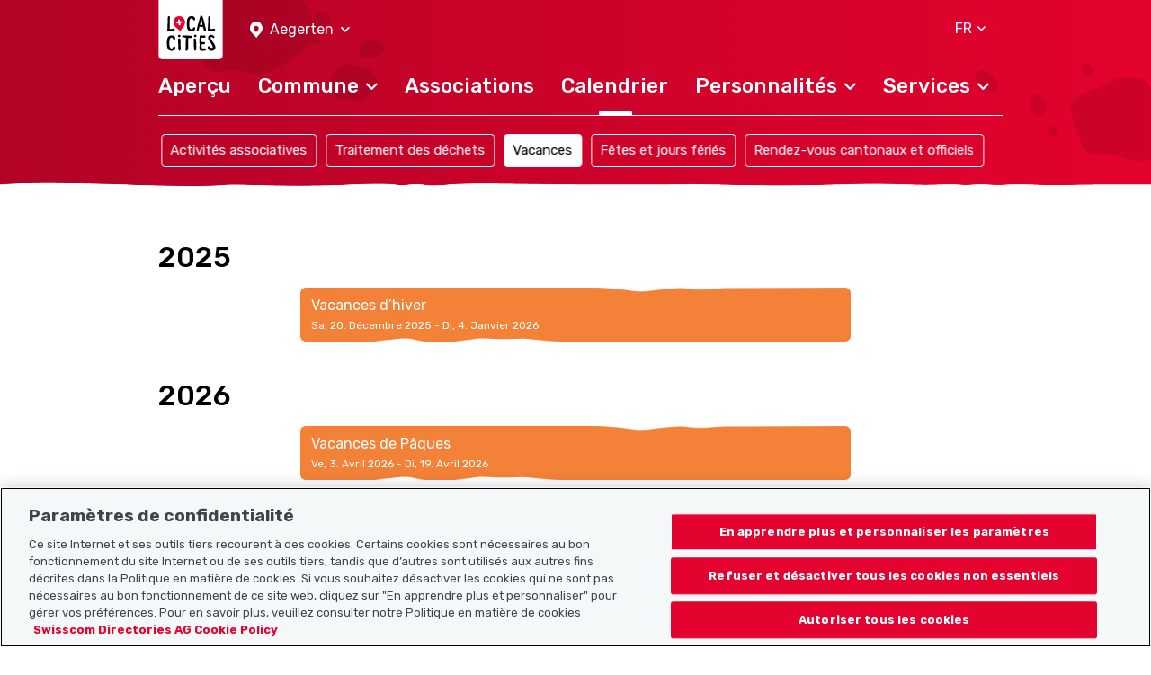

--- FILE ---
content_type: text/html; charset=UTF-8
request_url: https://www.localcities.ch/fr/vacances-scolaires/aegerten/1537
body_size: 4569
content:
<!DOCTYPE html>
<html lang="fr">
<head>
                <script type="text/javascript">
            dataLayer = [];
        </script>

        <!-- Google Tag Manager -->
        <script type="text/javascript">(function (w, d, s, l, i) {
                w[l] = w[l] || [];
                w[l].push({
                    'gtm.start':
                        new Date().getTime(), event: 'gtm.js'
                });
                var f = d.getElementsByTagName(s)[0],
                    j = d.createElement(s), dl = l != 'dataLayer' ? '&l=' + l : '';
                j.async = true;
                j.src =
                    'https://www.googletagmanager.com/gtm.js?id=' + i + dl;
                f.parentNode.insertBefore(j, f);
            })(window, document, 'script', 'dataLayer', 'GTM-PW69QK5');</script>
        <!-- End Google Tag Manager -->
    
        <meta charset="UTF-8"/>
<meta name="viewport" content="width=device-width, initial-scale=1.0, maximum-scale=1, user-scalable=0, viewport-fit=cover"/>

<link rel="mask-icon" href="https://www.localcities.ch/build/images/meta/safari-pinned-tab.c94655dd.svg" color="#2b2b29"/>
<link rel="shortcut icon" href="https://www.localcities.ch/build/images/meta/favicon.2785088a.ico" type="image/x-icon"/>
<link rel="icon" type="image/png" sizes="32x32" href="https://www.localcities.ch/build/images/meta/favicon-32x32.37d30079.png"/>
<link rel="icon" type="image/png" sizes="16x16" href="https://www.localcities.ch/build/images/meta/favicon-16x16.2e70a769.png"/>

<meta name="description" content="Sur localcities.ch, planifie tes vacances et excursions avec le calendrier de congés de ta commune. Toutes les vacances scolaires et tous les jours fériés de 2025 à Aegerten."/>
<meta name="keywords" content="vacances scolaires Aegerten"/>

<meta name="msapplication-TileColor" content="#00aba9"/>
<meta property="og:title" content="Home - Localcities"/>
<meta property="og:url" content="https://www.localcities.ch/fr/vacances-scolaires/aegerten/1537"/>
<meta property="og:image" content="https://www.localcities.ch/build/images/meta/og-image.57dcfca4.jpg"/>
<meta property="og:description" content="Ta vie dans ta commune. Découvre dès maintenant ta commune avec des informations adaptées à tes besoins."/>

<meta name="twitter:card" content="summary_large_image"/>
<meta name="twitter:title" content="Home - Localcities"/>
<meta name="twitter:image" content="https://www.localcities.ch/build/images/meta/og-image.57dcfca4.jpg"/>
<meta name="twitter:description" content="Ta vie dans ta commune. Découvre dès maintenant ta commune avec des informations adaptées à tes besoins."/>

<meta name="apple-itunes-app" content="app-id=1437413351"/>

<meta name="apple-mobile-web-app-title" content="Localcities"/>
<meta name="apple-mobile-web-app-capable" content="yes"/>
<meta name="apple-mobile-web-app-status-bar-style" content="black"/>
<meta name="theme-color" content="#fff"/>

<link rel="apple-touch-icon" sizes="180x180" href="https://www.localcities.ch/build/images/meta/icon-180x180.174bd189.png"/>
<link rel="apple-touch-icon" sizes="167x167" href="https://www.localcities.ch/build/images/meta/icon-167x167.713017b9.png"/>
<link rel="apple-touch-icon" sizes="152x152" href="https://www.localcities.ch/build/images/meta/icon-152x152.0f482c64.png"/>
<link rel="apple-touch-icon" sizes="120x120" href="https://www.localcities.ch/build/images/meta/icon-120x120.dbd82ec2.png"/>

    <link rel="manifest" href="https://www.localcities.ch/build/app-manifest.json" crossorigin="use-credentials">

<link rel="canonical" href="https://www.localcities.ch/fr/vacances-scolaires/aegerten/1537">


    <title>Vacances scolaires en 2025 à Aegerten en un clic</title>
            <link rel="stylesheet" href="/build/app.6f90bb57.css">
    </head>
<body>
    <noscript>
        <iframe
            src="https://www.googletagmanager.com/ns.html?id=GTM-PW69QK5" height="0" width="0"
            style="display:none;visibility:hidden">
        </iframe>
    </noscript>

<header>
            
<nav class="navbar fixed-top navbar-dark navbar--swiper-menu-show" data-js-navbar
     data-testid="navbar">
    <div class="container navbar-expand-lg">
        <div class="navbar__background-spot-1"></div>
        <div class="navbar__background-spot-2"></div>
        <div class="navbar__top-items">
            <div class="navbar__top-left-items">
                <a class="navbar__logo" href="/fr/">
                    <span class="sr-only">Localcities</span><svg     class="svg-icon svg-icon--logo">
    <title>Localcities</title>    <use xlink:href="/build/images/sprites.svg#icon-logo" class="pointer-events-none"></use>
</svg>
                </a>
                                    <div class="location-picker location-picker--top dropdown" data-js-location-picker>
    <a class="location-picker__toggler dropdown-toggle" href="#" role="button" id="location-picker-top" data-toggle="dropdown"
       aria-haspopup="true" aria-expanded="false" data-testid="location-picker-top">
        <svg     class="svg-icon svg-icon--location-picker text-white">
        <use xlink:href="/build/images/sprites.svg#icon-location-picker" class="pointer-events-none"></use>
</svg>
        <span>Aegerten</span>
        <svg     class="svg-icon svg-icon--chevron-down svg-icon--small">
        <use xlink:href="/build/images/sprites.svg#icon-chevron-down" class="pointer-events-none"></use>
</svg>
    </a>
    <div class="location-picker__dropdown dropdown-menu" aria-labelledby="location-picker-top"
         data-testid="location-picker-top-dropdown-menu">
        <div data-js-search-suggestion     class="search-suggestion position-relative" data-testid="location-picker-search-suggestion">
    <div class="searchbox">
    
<input type="text" name="q" value="" autocomplete="off"
            class="form-control-sm form-control" data-js-search-url="/fr/search-municipality" data-js-search-result-route="municipality_index" data-js-autofocus="off" placeholder="Commune ou NPA"/>
    <button class="btn searchbox__button" type="submit">
        <svg     class="svg-icon svg-icon--location-picker">
        <use xlink:href="/build/images/sprites.svg#icon-location-picker" class="pointer-events-none"></use>
</svg>
    </button>
</div>

        <div class="d-none" data-js-search-suggestion-result-list tabindex="0"></div>
</div>
    </div>
</div>
                            </div>
            <div class="navbar__top-right-items">
                                                    <div class="language-selector dropdown" data-testid="language-selector-displayed">
    <a class="language-selector__link dropdown-toggle" href="#" role="button" id="dropdownLanguageLink" data-toggle="dropdown"
       aria-haspopup="true" aria-expanded="false" data-testid="language-selector-link" data-test-lang="FR">
        <span>FR</span>
        <svg     class="svg-icon svg-icon--chevron-down">
        <use xlink:href="/build/images/sprites.svg#icon-chevron-down" class="pointer-events-none"></use>
</svg>
    </a>
    <div class="language-selector__menu dropdown-menu" aria-labelledby="dropdownLanguageLink" data-testid="language-selector-menu">
                                    <a class="dropdown-item" data-testid="language-selector-menu-item"
                   href="/fr/change-language/de">DE</a>
                                                <a class="dropdown-item" data-testid="language-selector-menu-item"
                   href="/fr/change-language/en">EN</a>
                                                                    <a class="dropdown-item" data-testid="language-selector-menu-item"
                   href="/fr/change-language/it">IT</a>
                        </div>
</div>
                                                    <a class="navbar__toggler collapsed" href="#" data-toggle="collapse"
                       data-target="#navbarSupportedContent" data-testid="navbar-toggler-link"
                       aria-controls="navbarSupportedContent" aria-expanded="false" aria-label="Toggle navigation">
                        <svg     class="svg-icon svg-icon--hamburger">
        <use xlink:href="/build/images/sprites.svg#icon-hamburger" class="pointer-events-none"></use>
</svg>
                        <svg     class="svg-icon svg-icon--close">
        <use xlink:href="/build/images/sprites.svg#icon-close" class="pointer-events-none"></use>
</svg>
                    </a>
                            </div>
        </div>

                    <div class="collapse navbar-collapse" id="navbarSupportedContent" data-js-navbar-menu-toggle>
                <div class="navbar__main-nav" data-testid="navbar_main-nav">
                                            <div class="location-picker location-picker--mobile dropdown" data-js-location-picker>
    <a class="location-picker__toggler dropdown-toggle" href="#" role="button" id="location-picker-mobile" data-toggle="dropdown"
       aria-haspopup="true" aria-expanded="false" data-testid="location-picker-mobile">
        <svg     class="svg-icon svg-icon--location-picker text-white">
        <use xlink:href="/build/images/sprites.svg#icon-location-picker" class="pointer-events-none"></use>
</svg>
        <span>Aegerten</span>
        <svg     class="svg-icon svg-icon--chevron-down svg-icon--small">
        <use xlink:href="/build/images/sprites.svg#icon-chevron-down" class="pointer-events-none"></use>
</svg>
    </a>
    <div class="location-picker__dropdown dropdown-menu" aria-labelledby="location-picker-mobile"
         data-testid="location-picker-mobile-dropdown-menu">
        <div data-js-search-suggestion     class="search-suggestion position-relative" data-testid="location-picker-search-suggestion">
    <div class="searchbox">
    
<input type="text" name="q" value="" autocomplete="off"
            class="form-control-sm form-control" data-js-search-url="/fr/search-municipality" data-js-search-result-route="municipality_index" data-js-autofocus="off" placeholder="Commune ou NPA"/>
    <button class="btn searchbox__button" type="submit">
        <svg     class="svg-icon svg-icon--location-picker">
        <use xlink:href="/build/images/sprites.svg#icon-location-picker" class="pointer-events-none"></use>
</svg>
    </button>
</div>

        <div class="d-none" data-js-search-suggestion-result-list tabindex="0"></div>
</div>
    </div>
</div>
                                        <ul>
                        <li class="nav-item">
    <a href="/fr/commune/aegerten/1537"
       class="navbar__nav-link--level-1"
            ><span>Aperçu</span>
            </a>
    </li>
                        <li class="nav-item">
    <a href="#nav-municiaplity"
       class="navbar__nav-link--level-1 collapsed"
                    role="button" data-toggle="collapse" aria-controls="nav-municiaplity" aria-expanded="false" data-testid="navbar-link-nav-municiaplity"
           ><span>Commune</span>
                    <svg     class="svg-icon svg-icon--chevron-up">
        <use xlink:href="/build/images/sprites.svg#icon-chevron-up" class="pointer-events-none"></use>
</svg>
            </a>
            <div class="collapse navbar__menu--level-2" id="nav-municiaplity" data-js-navbar-submenu-toggle data-testid="navbar-submenu-nav-municiaplity">
            <div class="d-lg-none">
                <a class="navbar__menu-close-link" href="#nav-municiaplity" role="button" data-toggle="collapse"
                   aria-controls="nav-municiaplity" data-testid="navbar-submenu-back-link">
                    <svg     class="svg-icon svg-icon--chevron-up">
        <use xlink:href="/build/images/sprites.svg#icon-chevron-up" class="pointer-events-none"></use>
</svg>
                    <span>Retour</span>
                </a>
                <div class="navbar__submenu-heading">
                    Commune
                </div>
            </div>
                            <a class="nav-link navbar__nav-link--level-2" href="/fr/nouveautes/aegerten/1537">Nouveautés</a>
                            <a class="nav-link navbar__nav-link--level-2" href="/fr/commune-contact/aegerten/1537">Contacts Commune</a>
                            <a class="nav-link navbar__nav-link--level-2" href="/fr/carte/aegerten/1537">Carte</a>
                            <a class="nav-link navbar__nav-link--level-2" href="/fr/faq/aegerten/1537">Questions fréquentes</a>
                    </div>
    </li>
                        <li class="nav-item">
    <a href="/fr/associations/aegerten/1537"
       class="navbar__nav-link--level-1"
            ><span>Associations</span>
            </a>
    </li>
                        <li class="nav-item">
    <a href="/fr/evenements/aegerten/1537"
       class="navbar__nav-link--level-1 navbar__nav-link--level-1-active"
            ><span>Calendrier</span>
            </a>
    </li>
                        <li class="nav-item">
    <a href="#nav-personalities"
       class="navbar__nav-link--level-1 collapsed"
                    role="button" data-toggle="collapse" aria-controls="nav-personalities" aria-expanded="false" data-testid="navbar-link-nav-personalities"
           ><span>Personnalités</span>
                    <svg     class="svg-icon svg-icon--chevron-up">
        <use xlink:href="/build/images/sprites.svg#icon-chevron-up" class="pointer-events-none"></use>
</svg>
            </a>
            <div class="collapse navbar__menu--level-2" id="nav-personalities" data-js-navbar-submenu-toggle data-testid="navbar-submenu-nav-personalities">
            <div class="d-lg-none">
                <a class="navbar__menu-close-link" href="#nav-personalities" role="button" data-toggle="collapse"
                   aria-controls="nav-personalities" data-testid="navbar-submenu-back-link">
                    <svg     class="svg-icon svg-icon--chevron-up">
        <use xlink:href="/build/images/sprites.svg#icon-chevron-up" class="pointer-events-none"></use>
</svg>
                    <span>Retour</span>
                </a>
                <div class="navbar__submenu-heading">
                    Personnalités
                </div>
            </div>
                            <a class="nav-link navbar__nav-link--level-2" href="/fr/athletes/aegerten/1537">Athlètes</a>
                            <a class="nav-link navbar__nav-link--level-2" href="/fr/politiciens/aegerten/1537">Politicien.ne.s</a>
                    </div>
    </li>
                        <li class="nav-item">
    <a href="#nav-service"
       class="navbar__nav-link--level-1 collapsed"
                    role="button" data-toggle="collapse" aria-controls="nav-service" aria-expanded="false" data-testid="navbar-link-nav-service"
           ><span>Services</span>
                    <svg     class="svg-icon svg-icon--chevron-up">
        <use xlink:href="/build/images/sprites.svg#icon-chevron-up" class="pointer-events-none"></use>
</svg>
            </a>
            <div class="collapse navbar__menu--level-2" id="nav-service" data-js-navbar-submenu-toggle data-testid="navbar-submenu-nav-service">
            <div class="d-lg-none">
                <a class="navbar__menu-close-link" href="#nav-service" role="button" data-toggle="collapse"
                   aria-controls="nav-service" data-testid="navbar-submenu-back-link">
                    <svg     class="svg-icon svg-icon--chevron-up">
        <use xlink:href="/build/images/sprites.svg#icon-chevron-up" class="pointer-events-none"></use>
</svg>
                    <span>Retour</span>
                </a>
                <div class="navbar__submenu-heading">
                    Services
                </div>
            </div>
                            <a class="nav-link navbar__nav-link--level-2" href="https://search.ch/tel/">Annuaire search.ch</a>
                            <a class="nav-link navbar__nav-link--level-2" href="/fr/numeros-urgence/aegerten/1537">Numéros d’urgence</a>
                            <a class="nav-link navbar__nav-link--level-2" href="/fr/temps-meteo-suisse/aegerten/1537">Météo</a>
                    </div>
    </li>
                    </ul>
                </div>
            </div>
                            <div class="navbar__swiper-submenu" data-testid="navbar-vertical-submenu-nav-events">
    
<h2
            class="navbar__swiper-submenu-heading h2">Calendrier</h2>
    <div class="swiper" data-js-swiper>
        <ul class="swiper-wrapper">
                            <li class="swiper-slide" >
                    <a class="nav-link navbar__swiper-submenu-link " href="/fr/evenements/aegerten/1537">Événements</a>
                </li>
                            <li class="swiper-slide" >
                    <a class="nav-link navbar__swiper-submenu-link " href="/fr/activites/aegerten/1537">Activités associatives</a>
                </li>
                            <li class="swiper-slide" >
                    <a class="nav-link navbar__swiper-submenu-link " href="/fr/calendrier-collecte-dechets/aegerten/1537">Traitement des déchets</a>
                </li>
                            <li class="swiper-slide" data-js-swiper-initial-slide>
                    <a class="nav-link navbar__swiper-submenu-link  navbar__swiper-submenu-link--active" href="/fr/vacances-scolaires/aegerten/1537">Vacances</a>
                </li>
                            <li class="swiper-slide" >
                    <a class="nav-link navbar__swiper-submenu-link " href="/fr/jours-feries/aegerten/1537">Fêtes et jours fériés</a>
                </li>
                            <li class="swiper-slide" >
                    <a class="nav-link navbar__swiper-submenu-link " href="/fr/rendez-vous-cantonaux-et-officiels/aegerten/1537">Rendez-vous cantonaux et officiels</a>
                </li>
                    </ul>
    </div>
</div>
            </div>
    <picture>
    <source
        srcset="/build/images/rough-border/rough-border-red.c89d1743.webp"
        type="image/webp"
        class="image__rough-border image__rough-border--bottom">

    <img
        src="/build/images/rough-border/rough-border-red.c4efa2f5.png"
        alt=""
        class="image__rough-border image__rough-border--bottom">
</picture>
</nav>
<div class="navbar__spacer-bottom"></div>
    <div class="navbar__spacer-bottom-menu"></div>
    <div class="navbar__spacer-bottom-swiper-nav"></div>
                    </header>

<main data-testid="main">
        <div class="container mt-10 mt-md-11 mt-lg-16 component-spacing--large">
                                                                    
                    
<h1
            class="calendar-list__headline h1">2025</h1>

                                   <div class="row">
                        <div class="col-12 col-md-8 offset-md-2">
                            
<div         class="list-calendar-item--school-holiday list-calendar-item" data-testid="school-holidays-list-date-item">
    Vacances d’hiver
        <div class="list-calendar-item__caption">Sa, 20. Décembre 2025 - Di, 4. Janvier 2026</div>    <img class="image__mask--top"
     src="/build/images/mask/item-mask-top.bfd3d32c.png" alt="" />
    <img class="image__mask--bottom"
     src="/build/images/mask/item-mask-bottom.50e09667.png" alt="" />
</div>

                        </div>
                    </div>
                                                
                    
<h1
            class="calendar-list__headline h1">2026</h1>

                                   <div class="row">
                        <div class="col-12 col-md-8 offset-md-2">
                            
<div         class="list-calendar-item--school-holiday list-calendar-item" data-testid="school-holidays-list-date-item">
    Vacances de Pâques
        <div class="list-calendar-item__caption">Ve, 3. Avril 2026 - Di, 19. Avril 2026</div>    <img class="image__mask--top"
     src="/build/images/mask/item-mask-top.bfd3d32c.png" alt="" />
    <img class="image__mask--bottom"
     src="/build/images/mask/item-mask-bottom.50e09667.png" alt="" />
</div>

                        </div>
                    </div>
                                                <div class="row">
                        <div class="col-12 col-md-8 offset-md-2">
                            
<div         class="list-calendar-item--school-holiday list-calendar-item" data-testid="school-holidays-list-date-item">
    Vacances d’été
        <div class="list-calendar-item__caption">Sa, 4. Juillet 2026 - Di, 9. Août 2026</div>    <img class="image__mask--top"
     src="/build/images/mask/item-mask-top.bfd3d32c.png" alt="" />
    <img class="image__mask--bottom"
     src="/build/images/mask/item-mask-bottom.50e09667.png" alt="" />
</div>

                        </div>
                    </div>
                                                <div class="row">
                        <div class="col-12 col-md-8 offset-md-2">
                            
<div         class="list-calendar-item--school-holiday list-calendar-item" data-testid="school-holidays-list-date-item">
    Vacances d’automne
        <div class="list-calendar-item__caption">Sa, 19. Septembre 2026 - Di, 11. Octobre 2026</div>    <img class="image__mask--top"
     src="/build/images/mask/item-mask-top.bfd3d32c.png" alt="" />
    <img class="image__mask--bottom"
     src="/build/images/mask/item-mask-bottom.50e09667.png" alt="" />
</div>

                        </div>
                    </div>
                                                <div class="row">
                        <div class="col-12 col-md-8 offset-md-2">
                            
<div         class="list-calendar-item--school-holiday list-calendar-item" data-testid="school-holidays-list-date-item">
    Vacances d’hiver
        <div class="list-calendar-item__caption">Je, 24. Décembre 2026 - Di, 10. Janvier 2027</div>    <img class="image__mask--top"
     src="/build/images/mask/item-mask-top.bfd3d32c.png" alt="" />
    <img class="image__mask--bottom"
     src="/build/images/mask/item-mask-bottom.50e09667.png" alt="" />
</div>

                        </div>
                    </div>
                                                
                    
<h1
            class="calendar-list__headline h1">2027</h1>

                                   <div class="row">
                        <div class="col-12 col-md-8 offset-md-2">
                            
<div         class="list-calendar-item--school-holiday list-calendar-item" data-testid="school-holidays-list-date-item">
    Vacances de Pâques
        <div class="list-calendar-item__caption">Sa, 10. Avril 2027 - Di, 25. Avril 2027</div>    <img class="image__mask--top"
     src="/build/images/mask/item-mask-top.bfd3d32c.png" alt="" />
    <img class="image__mask--bottom"
     src="/build/images/mask/item-mask-bottom.50e09667.png" alt="" />
</div>

                        </div>
                    </div>
                                                <div class="row">
                        <div class="col-12 col-md-8 offset-md-2">
                            
<div         class="list-calendar-item--school-holiday list-calendar-item" data-testid="school-holidays-list-date-item">
    Vacances d’été
        <div class="list-calendar-item__caption">Sa, 3. Juillet 2027 - Di, 15. Août 2027</div>    <img class="image__mask--top"
     src="/build/images/mask/item-mask-top.bfd3d32c.png" alt="" />
    <img class="image__mask--bottom"
     src="/build/images/mask/item-mask-bottom.50e09667.png" alt="" />
</div>

                        </div>
                    </div>
                                                <div class="row">
                        <div class="col-12 col-md-8 offset-md-2">
                            
<div         class="list-calendar-item--school-holiday list-calendar-item" data-testid="school-holidays-list-date-item">
    Vacances d’automne
        <div class="list-calendar-item__caption">Sa, 25. Septembre 2027 - Di, 17. Octobre 2027</div>    <img class="image__mask--top"
     src="/build/images/mask/item-mask-top.bfd3d32c.png" alt="" />
    <img class="image__mask--bottom"
     src="/build/images/mask/item-mask-bottom.50e09667.png" alt="" />
</div>

                        </div>
                    </div>
                                                <div class="row">
                        <div class="col-12 col-md-8 offset-md-2">
                            
<div         class="list-calendar-item--school-holiday list-calendar-item" data-testid="school-holidays-list-date-item">
    Vacances d’hiver
        <div class="list-calendar-item__caption">Ve, 24. Décembre 2027 - Di, 9. Janvier 2028</div>    <img class="image__mask--top"
     src="/build/images/mask/item-mask-top.bfd3d32c.png" alt="" />
    <img class="image__mask--bottom"
     src="/build/images/mask/item-mask-bottom.50e09667.png" alt="" />
</div>

                        </div>
                    </div>
                                                
                    
<h1
            class="calendar-list__headline h1">2028</h1>

                                   <div class="row">
                        <div class="col-12 col-md-8 offset-md-2">
                            
<div         class="list-calendar-item--school-holiday list-calendar-item" data-testid="school-holidays-list-date-item">
    Vacances de Pâques
        <div class="list-calendar-item__caption">Sa, 8. Avril 2028 - Di, 23. Avril 2028</div>    <img class="image__mask--top"
     src="/build/images/mask/item-mask-top.bfd3d32c.png" alt="" />
    <img class="image__mask--bottom"
     src="/build/images/mask/item-mask-bottom.50e09667.png" alt="" />
</div>

                        </div>
                    </div>
                                                <div class="row">
                        <div class="col-12 col-md-8 offset-md-2">
                            
<div         class="list-calendar-item--school-holiday list-calendar-item" data-testid="school-holidays-list-date-item">
    Vacances d’été
        <div class="list-calendar-item__caption">Sa, 8. Juillet 2028 - Di, 13. Août 2028</div>    <img class="image__mask--top"
     src="/build/images/mask/item-mask-top.bfd3d32c.png" alt="" />
    <img class="image__mask--bottom"
     src="/build/images/mask/item-mask-bottom.50e09667.png" alt="" />
</div>

                        </div>
                    </div>
                                                <div class="row">
                        <div class="col-12 col-md-8 offset-md-2">
                            
<div         class="list-calendar-item--school-holiday list-calendar-item" data-testid="school-holidays-list-date-item">
    Vacances d’automne
        <div class="list-calendar-item__caption">Sa, 23. Septembre 2028 - Di, 15. Octobre 2028</div>    <img class="image__mask--top"
     src="/build/images/mask/item-mask-top.bfd3d32c.png" alt="" />
    <img class="image__mask--bottom"
     src="/build/images/mask/item-mask-bottom.50e09667.png" alt="" />
</div>

                        </div>
                    </div>
                                                <div class="row">
                        <div class="col-12 col-md-8 offset-md-2">
                            
<div         class="list-calendar-item--school-holiday list-calendar-item" data-testid="school-holidays-list-date-item">
    Vacances d’hiver
        <div class="list-calendar-item__caption">Sa, 23. Décembre 2028 - Di, 7. Janvier 2029</div>    <img class="image__mask--top"
     src="/build/images/mask/item-mask-top.bfd3d32c.png" alt="" />
    <img class="image__mask--bottom"
     src="/build/images/mask/item-mask-bottom.50e09667.png" alt="" />
</div>

                        </div>
                    </div>
                                                
                    
<h1
            class="calendar-list__headline h1">2029</h1>

                                   <div class="row">
                        <div class="col-12 col-md-8 offset-md-2">
                            
<div         class="list-calendar-item--school-holiday list-calendar-item" data-testid="school-holidays-list-date-item">
    Vacances de Pâques
        <div class="list-calendar-item__caption">Sa, 7. Avril 2029 - Di, 22. Avril 2029</div>    <img class="image__mask--top"
     src="/build/images/mask/item-mask-top.bfd3d32c.png" alt="" />
    <img class="image__mask--bottom"
     src="/build/images/mask/item-mask-bottom.50e09667.png" alt="" />
</div>

                        </div>
                    </div>
                                                <div class="row">
                        <div class="col-12 col-md-8 offset-md-2">
                            
<div         class="list-calendar-item--school-holiday list-calendar-item" data-testid="school-holidays-list-date-item">
    Vacances d’été
        <div class="list-calendar-item__caption">Sa, 7. Juillet 2029 - Di, 12. Août 2029</div>    <img class="image__mask--top"
     src="/build/images/mask/item-mask-top.bfd3d32c.png" alt="" />
    <img class="image__mask--bottom"
     src="/build/images/mask/item-mask-bottom.50e09667.png" alt="" />
</div>

                        </div>
                    </div>
                                                <div class="row">
                        <div class="col-12 col-md-8 offset-md-2">
                            
<div         class="list-calendar-item--school-holiday list-calendar-item" data-testid="school-holidays-list-date-item">
    Vacances d’automne
        <div class="list-calendar-item__caption">Sa, 22. Septembre 2029 - Di, 14. Octobre 2029</div>    <img class="image__mask--top"
     src="/build/images/mask/item-mask-top.bfd3d32c.png" alt="" />
    <img class="image__mask--bottom"
     src="/build/images/mask/item-mask-bottom.50e09667.png" alt="" />
</div>

                        </div>
                    </div>
                                                <div class="row">
                        <div class="col-12 col-md-8 offset-md-2">
                            
<div         class="list-calendar-item--school-holiday list-calendar-item" data-testid="school-holidays-list-date-item">
    Vacances d’hiver
        <div class="list-calendar-item__caption">Sa, 22. Décembre 2029 - Di, 6. Janvier 2030</div>    <img class="image__mask--top"
     src="/build/images/mask/item-mask-top.bfd3d32c.png" alt="" />
    <img class="image__mask--bottom"
     src="/build/images/mask/item-mask-bottom.50e09667.png" alt="" />
</div>

                        </div>
                    </div>
                                                
                    
<h1
            class="calendar-list__headline h1">2030</h1>

                                   <div class="row">
                        <div class="col-12 col-md-8 offset-md-2">
                            
<div         class="list-calendar-item--school-holiday list-calendar-item" data-testid="school-holidays-list-date-item">
    Vacances de Pâques
        <div class="list-calendar-item__caption">Sa, 6. Avril 2030 - Lu, 22. Avril 2030</div>    <img class="image__mask--top"
     src="/build/images/mask/item-mask-top.bfd3d32c.png" alt="" />
    <img class="image__mask--bottom"
     src="/build/images/mask/item-mask-bottom.50e09667.png" alt="" />
</div>

                        </div>
                    </div>
                                                <div class="row">
                        <div class="col-12 col-md-8 offset-md-2">
                            
<div         class="list-calendar-item--school-holiday list-calendar-item" data-testid="school-holidays-list-date-item">
    Vacances d’été
        <div class="list-calendar-item__caption">Sa, 6. Juillet 2030 - Di, 11. Août 2030</div>    <img class="image__mask--top"
     src="/build/images/mask/item-mask-top.bfd3d32c.png" alt="" />
    <img class="image__mask--bottom"
     src="/build/images/mask/item-mask-bottom.50e09667.png" alt="" />
</div>

                        </div>
                    </div>
                        </div>
</main>

<footer data-testid="footer">
            
<div class="footer">
    <div class="footer__wrap">
        <div class="footer__top-rough-border">
            <picture>
    <source
        srcset="/build/images/rough-border/rough-border-white--var2.250508ca.webp"
        type="image/webp"
        class="image__rough-border image__rough-border--bottom">

    <img
        src="/build/images/rough-border/rough-border-white--var2.acddd1fa.png"
        alt=""
        class="image__rough-border image__rough-border--bottom">
</picture>
        </div>
        <div class="position-relative">
            <div class="footer__background-spot-2"></div>
            <div class="footer__container container">
                <div class="position-relative">
                    <div class="footer__background-mountains"></div>
                    <div class="footer__background-spot-1"></div>
                </div>
                <div class="footer__logo">
                    <a class="navbar-brand" href="/fr/">
                        <span class="sr-only">Localcities</span><svg     class="svg-icon svg-icon--logo">
    <title>Localcities</title>    <use xlink:href="/build/images/sprites.svg#icon-logo" class="pointer-events-none"></use>
</svg>
                    </a>
                </div>
                <div class="row footer__menu">
                    <div class="col-12 col-md-4 col-lg-3 footer__sitemap">
                        <p class="footer__menu-dropdown footer__headline collapsed" data-toggle="collapse"
                           data-target="#collapseSitemap">
                            <span class="">Plan du site</span>
                            <svg     class="svg-icon svg-icon--chevron-up text-white">
        <use xlink:href="/build/images/sprites.svg#icon-chevron-up" class="pointer-events-none"></use>
</svg>
                        </p>
                        <nav class="collapse" id="collapseSitemap">
                            <a href="/fr/" class="footer__dropdown-item">Page d’accueil</a>
                            <a href="https://www.localsearch.ch/fr/mentions-legales" target="_blank" class="footer__dropdown-item">Impressum</a>
                            <a href="https://www.localsearch.ch/fr/conditions-dutilisation" target="_blank" class="footer__dropdown-item">Conditions d’utilisation</a>
                            <a href="https://www.localsearch.ch/fr/conditions-generales-cg" target="_blank" class="footer__dropdown-item">CG</a>
                            <a href="https://www.localsearch.ch/fr/protection-des-donnees" target="_blank" class="footer__dropdown-item">Protection des données</a>
                            <a href="/fr/cookie-policy" class="footer__dropdown-item">Politique en matière de cookies</a>
                        </nav>
                    </div>
                    <div class="col-12 col-md-3 col-lg-3 footer__additional">
                        <p class="footer__menu-dropdown footer__headline collapsed" data-toggle="collapse"
                           data-target="#collapseFurther">
                            <span>Liens utiles</span>
                            <svg     class="svg-icon svg-icon--chevron-up text-white">
        <use xlink:href="/build/images/sprites.svg#icon-chevron-up" class="pointer-events-none"></use>
</svg>
                        </p>
                        <nav class="collapse" id="collapseFurther">
                            <a href="/fr/a-propos-de-nous" class="footer__dropdown-item">À notre sujet</a>
                            <a href="https://municipality-admin.localcities.ch" class="footer__dropdown-item" target="_blank">Gestionnaire de profil pour les communes</a>
                            <a href="https://politician-admin.localcities.ch" class="footer__dropdown-item" target="_blank">Gestionnaire de profil pour les personnalités politiques</a>
                            <a href="https://club-admin.localcities.ch" class="footer__dropdown-item" target="_blank">Gestionnaire de profil pour les associations</a>
                            <a href="https://event-admin.localcities.ch" class="footer__dropdown-item" target="_blank">Gestionnaire de profil pour les événements</a>
                            <a href="https://athlete-admin.localcities.ch" class="footer__dropdown-item" target="_blank">Athletes-Manager</a>
                            <a href="https://info.localcities.ch/fr/deinverein" class="footer__dropdown-item" target="_blank">Notre offre pour les associations</a>
                        </nav>
                    </div>
                    <div class="col-12 col-md-5 col-lg-6 footer__headline footer__right">
                        <p class="mb-4">Télécharger l’application Localcities</p>
                    <a href="https://play.google.com/store/apps/details?id=ch.localsearch.localcities.android&amp;referrer=utm_source%3Dlocalcities.ch%26utm_medium%3Dpwa%26utm_campaign%3Dpwa%20footer" target="_blank"><img src="/build/images/footer/google-play-badge-fr.2da097bc.png" alt="Télécharger l’application en cliquant sur le badge Google Play" class="mb-7"/></a>
                    <a href="https://itunes.apple.com/app/apple-store/id1437413351?pt=13733&amp;ct=localcities.ch%20pwa%20footer&amp;mt=8" target="_blank"><img src="/build/images/footer/app-store-badge-fr.2ee63a32.png" alt="Télécharger l’application en cliquant sur le badge App Store" class="mb-7"/></a>
                        <p class="mb-5">Suis-nous sur les réseaux sociaux :</p>

                        <a href="https://www.facebook.com/localcities/" target="_blank" class="mr-5 text-decoration-none"><svg     class="svg-icon svg-icon--facebook text-white">
        <use xlink:href="/build/images/sprites.svg#icon-facebook" class="pointer-events-none"></use>
</svg>
</a>
                        <a href="https://www.instagram.com/localcities_ch/" target="_blank"><svg     class="svg-icon svg-icon--instagram text-white">
        <use xlink:href="/build/images/sprites.svg#icon-instagram" class="pointer-events-none"></use>
</svg>
</a>
                    </div>
                </div>
            </div>
        </div>
        <div class="footer__copyright">
            © 2025 Localcities
        </div>
    </div>
</div>

    </footer>

    <script src="/build/runtime.ac91f0b6.js"></script><script src="/build/81.4b1b9b76.js"></script><script src="/build/app.09b728b8.js"></script>
</body>
</html>


--- FILE ---
content_type: text/css
request_url: https://www.localcities.ch/build/app.6f90bb57.css
body_size: 71896
content:
@import url(https://fonts.googleapis.com/css?family=Rubik:300,400,500,700&display=swap);@import url(https://fonts.googleapis.com/css?family=Caveat:400&display=swap);body.compensate-for-scrollbar{overflow:hidden}.fancybox-active{height:auto}.fancybox-is-hidden{left:-9999px;margin:0;position:absolute!important;top:-9999px;visibility:hidden}.fancybox-container{-webkit-backface-visibility:hidden;height:100%;left:0;outline:none;position:fixed;-webkit-tap-highlight-color:transparent;top:0;touch-action:manipulation;transform:translateZ(0);width:100%;z-index:99992}.fancybox-container *{box-sizing:border-box}.fancybox-bg,.fancybox-inner,.fancybox-outer,.fancybox-stage{bottom:0;left:0;position:absolute;right:0;top:0}.fancybox-outer{-webkit-overflow-scrolling:touch;overflow-y:auto}.fancybox-bg{background:#1e1e1e;opacity:0;transition-duration:inherit;transition-property:opacity;transition-timing-function:cubic-bezier(.47,0,.74,.71)}.fancybox-is-open .fancybox-bg{opacity:.9;transition-timing-function:cubic-bezier(.22,.61,.36,1)}.fancybox-caption,.fancybox-infobar,.fancybox-navigation .fancybox-button,.fancybox-toolbar{direction:ltr;opacity:0;position:absolute;transition:opacity .25s ease,visibility 0s ease .25s;visibility:hidden;z-index:99997}.fancybox-show-caption .fancybox-caption,.fancybox-show-infobar .fancybox-infobar,.fancybox-show-nav .fancybox-navigation .fancybox-button,.fancybox-show-toolbar .fancybox-toolbar{opacity:1;transition:opacity .25s ease 0s,visibility 0s ease 0s;visibility:visible}.fancybox-infobar{color:#ccc;font-size:13px;-webkit-font-smoothing:subpixel-antialiased;height:44px;left:0;line-height:44px;min-width:44px;mix-blend-mode:difference;padding:0 10px;pointer-events:none;top:0;-webkit-touch-callout:none;-webkit-user-select:none;user-select:none}.fancybox-toolbar{right:0;top:0}.fancybox-stage{direction:ltr;overflow:visible;transform:translateZ(0);z-index:99994}.fancybox-is-open .fancybox-stage{overflow:hidden}.fancybox-slide{-webkit-backface-visibility:hidden;display:none;height:100%;left:0;outline:none;overflow:auto;-webkit-overflow-scrolling:touch;padding:44px;position:absolute;text-align:center;top:0;transition-property:transform,opacity;white-space:normal;width:100%;z-index:99994}.fancybox-slide:before{content:"";display:inline-block;font-size:0;height:100%;vertical-align:middle;width:0}.fancybox-is-sliding .fancybox-slide,.fancybox-slide--current,.fancybox-slide--next,.fancybox-slide--previous{display:block}.fancybox-slide--image{overflow:hidden;padding:44px 0}.fancybox-slide--image:before{display:none}.fancybox-slide--html{padding:6px}.fancybox-content{background:#fff;display:inline-block;margin:0;max-width:100%;overflow:auto;-webkit-overflow-scrolling:touch;padding:44px;position:relative;text-align:left;vertical-align:middle}.fancybox-slide--image .fancybox-content{animation-timing-function:cubic-bezier(.5,0,.14,1);-webkit-backface-visibility:hidden;background:#0000;background-repeat:no-repeat;background-size:100% 100%;left:0;max-width:none;overflow:visible;padding:0;position:absolute;top:0;transform-origin:top left;transition-property:transform,opacity;-webkit-user-select:none;user-select:none;z-index:99995}.fancybox-can-zoomOut .fancybox-content{cursor:zoom-out}.fancybox-can-zoomIn .fancybox-content{cursor:zoom-in}.fancybox-can-pan .fancybox-content,.fancybox-can-swipe .fancybox-content{cursor:grab}.fancybox-is-grabbing .fancybox-content{cursor:grabbing}.fancybox-container [data-selectable=true]{cursor:text}.fancybox-image,.fancybox-spaceball{background:#0000;border:0;height:100%;left:0;margin:0;max-height:none;max-width:none;padding:0;position:absolute;top:0;-webkit-user-select:none;user-select:none;width:100%}.fancybox-spaceball{z-index:1}.fancybox-slide--iframe .fancybox-content,.fancybox-slide--map .fancybox-content,.fancybox-slide--pdf .fancybox-content,.fancybox-slide--video .fancybox-content{height:100%;overflow:visible;padding:0;width:100%}.fancybox-slide--video .fancybox-content{background:#000}.fancybox-slide--map .fancybox-content{background:#e5e3df}.fancybox-slide--iframe .fancybox-content{background:#fff}.fancybox-iframe,.fancybox-video{background:#0000;border:0;display:block;height:100%;margin:0;overflow:hidden;padding:0;width:100%}.fancybox-iframe{left:0;position:absolute;top:0}.fancybox-error{background:#fff;cursor:default;max-width:400px;padding:40px;width:100%}.fancybox-error p{color:#444;font-size:16px;line-height:20px;margin:0;padding:0}.fancybox-button{background:#1e1e1e99;border:0;border-radius:0;box-shadow:none;cursor:pointer;display:inline-block;height:44px;margin:0;padding:10px;position:relative;transition:color .2s;vertical-align:top;visibility:inherit;width:44px}.fancybox-button,.fancybox-button:link,.fancybox-button:visited{color:#ccc}.fancybox-button:hover{color:#fff}.fancybox-button:focus{outline:none}.fancybox-button.fancybox-focus{outline:1px dotted}.fancybox-button[disabled],.fancybox-button[disabled]:hover{color:#888;cursor:default;outline:none}.fancybox-button div{height:100%}.fancybox-button svg{display:block;height:100%;overflow:visible;position:relative;width:100%}.fancybox-button svg path{fill:currentColor;stroke-width:0}.fancybox-button--fsenter svg:nth-child(2),.fancybox-button--fsexit svg:first-child,.fancybox-button--pause svg:first-child,.fancybox-button--play svg:nth-child(2){display:none}.fancybox-progress{background:#ff5268;height:2px;left:0;position:absolute;right:0;top:0;transform:scaleX(0);transform-origin:0;transition-property:transform;transition-timing-function:linear;z-index:99998}.fancybox-close-small{background:#0000;border:0;border-radius:0;color:#ccc;cursor:pointer;opacity:.8;padding:8px;position:absolute;right:-12px;top:-44px;z-index:401}.fancybox-close-small:hover{color:#fff;opacity:1}.fancybox-slide--html .fancybox-close-small{color:currentColor;padding:10px;right:0;top:0}.fancybox-slide--image.fancybox-is-scaling .fancybox-content{overflow:hidden}.fancybox-is-scaling .fancybox-close-small,.fancybox-is-zoomable.fancybox-can-pan .fancybox-close-small{display:none}.fancybox-navigation .fancybox-button{background-clip:content-box;height:100px;opacity:0;position:absolute;top:calc(50% - 50px);width:70px}.fancybox-navigation .fancybox-button div{padding:7px}.fancybox-navigation .fancybox-button--arrow_left{left:0;left:env(safe-area-inset-left);padding:31px 26px 31px 6px}.fancybox-navigation .fancybox-button--arrow_right{padding:31px 6px 31px 26px;right:0;right:env(safe-area-inset-right)}.fancybox-caption{background:linear-gradient(0deg,#000000d9,#0000004d 50%,#00000026 65%,rgba(0,0,0,.075) 75.5%,rgba(0,0,0,.037) 82.85%,rgba(0,0,0,.019) 88%,#0000);bottom:0;color:#eee;font-size:14px;font-weight:400;left:0;line-height:1.5;padding:75px 44px 25px;pointer-events:none;right:0;text-align:center;z-index:99996}@supports (padding:max(0px)){.fancybox-caption{padding:75px max(44px,env(safe-area-inset-right)) max(25px,env(safe-area-inset-bottom)) max(44px,env(safe-area-inset-left))}}.fancybox-caption--separate{margin-top:-50px}.fancybox-caption__body{max-height:50vh;overflow:auto;pointer-events:all}.fancybox-caption a,.fancybox-caption a:link,.fancybox-caption a:visited{color:#ccc;text-decoration:none}.fancybox-caption a:hover{color:#fff;text-decoration:underline}.fancybox-loading{animation:a 1s linear infinite;background:#0000;border:4px solid;border-color:#888 #888 #fff;border-radius:50%;height:50px;left:50%;margin:-25px 0 0 -25px;opacity:.7;padding:0;position:absolute;top:50%;width:50px;z-index:99999}@keyframes a{to{transform:rotate(1turn)}}.fancybox-animated{transition-timing-function:cubic-bezier(0,0,.25,1)}.fancybox-fx-slide.fancybox-slide--previous{opacity:0;transform:translate3d(-100%,0,0)}.fancybox-fx-slide.fancybox-slide--next{opacity:0;transform:translate3d(100%,0,0)}.fancybox-fx-slide.fancybox-slide--current{opacity:1;transform:translateZ(0)}.fancybox-fx-fade.fancybox-slide--next,.fancybox-fx-fade.fancybox-slide--previous{opacity:0;transition-timing-function:cubic-bezier(.19,1,.22,1)}.fancybox-fx-fade.fancybox-slide--current{opacity:1}.fancybox-fx-zoom-in-out.fancybox-slide--previous{opacity:0;transform:scale3d(1.5,1.5,1.5)}.fancybox-fx-zoom-in-out.fancybox-slide--next{opacity:0;transform:scale3d(.5,.5,.5)}.fancybox-fx-zoom-in-out.fancybox-slide--current{opacity:1;transform:scaleX(1)}.fancybox-fx-rotate.fancybox-slide--previous{opacity:0;transform:rotate(-1turn)}.fancybox-fx-rotate.fancybox-slide--next{opacity:0;transform:rotate(1turn)}.fancybox-fx-rotate.fancybox-slide--current{opacity:1;transform:rotate(0deg)}.fancybox-fx-circular.fancybox-slide--previous{opacity:0;transform:scale3d(0,0,0) translate3d(-100%,0,0)}.fancybox-fx-circular.fancybox-slide--next{opacity:0;transform:scale3d(0,0,0) translate3d(100%,0,0)}.fancybox-fx-circular.fancybox-slide--current{opacity:1;transform:scaleX(1) translateZ(0)}.fancybox-fx-tube.fancybox-slide--previous{transform:translate3d(-100%,0,0) scale(.1) skew(-10deg)}.fancybox-fx-tube.fancybox-slide--next{transform:translate3d(100%,0,0) scale(.1) skew(10deg)}.fancybox-fx-tube.fancybox-slide--current{transform:translateZ(0) scale(1)}@media (max-height:576px){.fancybox-slide{padding-left:6px;padding-right:6px}.fancybox-slide--image{padding:6px 0}.fancybox-close-small{right:-6px}.fancybox-slide--image .fancybox-close-small{background:#4e4e4e;color:#f2f4f6;height:36px;opacity:1;padding:6px;right:0;top:0;width:36px}.fancybox-caption{padding-left:12px;padding-right:12px}@supports (padding:max(0px)){.fancybox-caption{padding-left:max(12px,env(safe-area-inset-left));padding-right:max(12px,env(safe-area-inset-right))}}}.fancybox-share{background:#f4f4f4;border-radius:3px;max-width:90%;padding:30px;text-align:center}.fancybox-share h1{color:#222;font-size:35px;font-weight:700;margin:0 0 20px}.fancybox-share p{margin:0;padding:0}.fancybox-share__button{border:0;border-radius:3px;display:inline-block;font-size:14px;font-weight:700;line-height:40px;margin:0 5px 10px;min-width:130px;padding:0 15px;text-decoration:none;transition:all .2s;-webkit-user-select:none;user-select:none;white-space:nowrap}.fancybox-share__button:link,.fancybox-share__button:visited{color:#fff}.fancybox-share__button:hover{text-decoration:none}.fancybox-share__button--fb{background:#3b5998}.fancybox-share__button--fb:hover{background:#344e86}.fancybox-share__button--pt{background:#bd081d}.fancybox-share__button--pt:hover{background:#aa0719}.fancybox-share__button--tw{background:#1da1f2}.fancybox-share__button--tw:hover{background:#0d95e8}.fancybox-share__button svg{height:25px;margin-right:7px;position:relative;top:-1px;vertical-align:middle;width:25px}.fancybox-share__button svg path{fill:#fff}.fancybox-share__input{background:#0000;border:0;border-bottom:1px solid #d7d7d7;border-radius:0;color:#5d5b5b;font-size:14px;margin:10px 0 0;outline:none;padding:10px 15px;width:100%}.fancybox-thumbs{background:#ddd;bottom:0;display:none;margin:0;-webkit-overflow-scrolling:touch;-ms-overflow-style:-ms-autohiding-scrollbar;padding:2px 2px 4px;position:absolute;right:0;-webkit-tap-highlight-color:rgba(0,0,0,0);top:0;width:212px;z-index:99995}.fancybox-thumbs-x{overflow-x:auto;overflow-y:hidden}.fancybox-show-thumbs .fancybox-thumbs{display:block}.fancybox-show-thumbs .fancybox-inner{right:212px}.fancybox-thumbs__list{font-size:0;height:100%;list-style:none;margin:0;overflow-x:hidden;overflow-y:auto;padding:0;position:absolute;position:relative;white-space:nowrap;width:100%}.fancybox-thumbs-x .fancybox-thumbs__list{overflow:hidden}.fancybox-thumbs-y .fancybox-thumbs__list::-webkit-scrollbar{width:7px}.fancybox-thumbs-y .fancybox-thumbs__list::-webkit-scrollbar-track{background:#fff;border-radius:10px;box-shadow:inset 0 0 6px #0000004d}.fancybox-thumbs-y .fancybox-thumbs__list::-webkit-scrollbar-thumb{background:#2a2a2a;border-radius:10px}.fancybox-thumbs__list a{backface-visibility:hidden;background-color:#0000001a;background-position:50%;background-repeat:no-repeat;background-size:cover;cursor:pointer;float:left;height:75px;margin:2px;max-height:calc(100% - 8px);max-width:calc(50% - 4px);outline:none;overflow:hidden;padding:0;position:relative;-webkit-tap-highlight-color:transparent;width:100px}.fancybox-thumbs__list a:before{border:6px solid #ff5268;bottom:0;content:"";left:0;opacity:0;position:absolute;right:0;top:0;transition:all .2s cubic-bezier(.25,.46,.45,.94);z-index:99991}.fancybox-thumbs__list a:focus:before{opacity:.5}.fancybox-thumbs__list a.fancybox-thumbs-active:before{opacity:1}@media (max-width:576px){.fancybox-thumbs{width:110px}.fancybox-show-thumbs .fancybox-inner{right:110px}.fancybox-thumbs__list a{max-width:calc(100% - 10px)}}
/*!
 * Bootstrap v4.6.2 (https://getbootstrap.com/)
 * Copyright 2011-2022 The Bootstrap Authors
 * Copyright 2011-2022 Twitter, Inc.
 * Licensed under MIT (https://github.com/twbs/bootstrap/blob/main/LICENSE)
 */:root{--blue:#007bff;--indigo:#6610f2;--purple:#6f42c1;--pink:#e83e8c;--red:#dc3545;--orange:#fd7e14;--yellow:#ffc107;--green:#28a745;--teal:#20c997;--cyan:#17a2b8;--gray:#6c757d;--gray-dark:#343a40;--primary:#e4022e;--secondary:#6c757d;--success:#2d9a3a;--info:#17a2b8;--warning:#fb0;--danger:#a6112e;--light:#f8f9fa;--dark:#343a40;--calendar-waste-aluminium:#4c8071;--calendar-waste-animal-carcasses:#505050;--calendar-waste-batteries:#806d64;--calendar-waste-bulky-waste:#814e81;--calendar-waste-car-batteries:#6d5c55;--calendar-waste-car-tyres:#473c37;--calendar-waste-cardboard:#6b543f;--calendar-waste-christmas-tree:#5f804c;--calendar-waste-computers-and-office-equipment:#e54931;--calendar-waste-construction-waste:#5e7d90;--calendar-waste-fluorescent-tubes-and-energy-saving-lamps:#947e72;--calendar-waste-garden-waste:#7c9658;--calendar-waste-glass:#58849f;--calendar-waste-green-waste:#7c9658;--calendar-waste-household-waste:#a062a0;--calendar-waste-paper:#8b6d52;--calendar-waste-pet-bottles:#b98e19;--calendar-waste-plastic-bottles:#aa8217;--calendar-waste-plastics:#9b7715;--calendar-waste-radios-and-televisions:#d9351b;--calendar-waste-refrigerators:#bb2e17;--calendar-waste-scrap-metal:#4c8071;--calendar-waste-shredder-service:#5f804c;--calendar-waste-special-waste:#5a4c46;--calendar-waste-styrofoam:#c8991b;--calendar-waste-textiles-and-shoes:#6e709a;--calendar-waste-tinplate:#4c8071;--calendar-waste-used-oil:#3d3430;--calendar-waste-wintersport-and-surf-equipment:#5e6088;--calendar-school-holiday:#f38238;--calendar-public-holiday:#e9644f;--calendar-moving-date:#89739e;--calendar-politics:#5e6088;--calendar-health:#47798c;--calendar-taxes:#4e6284;--gray-10:#f5f8f9;--gray-20:#e4eaed;--gray-30:#d2dbe0;--gray-50:#b8c5cd;--gray-60:#8a97a0;--gray-80:#3e4449;--gray-90:#151515;--black:#000;--white:#fff;--breakpoint-xs:0;--breakpoint-sm:576px;--breakpoint-md:768px;--breakpoint-lg:1024px;--breakpoint-xl:1440px;--font-family-sans-serif:Rubik,sans-serif;--font-family-monospace:SFMono-Regular,Menlo,Monaco,Consolas,"Liberation Mono","Courier New",monospace}*,:after,:before{box-sizing:border-box}html{font-family:sans-serif;line-height:1.15;-webkit-text-size-adjust:100%;-webkit-tap-highlight-color:rgba(0,0,0,0)}article,aside,figcaption,figure,footer,header,hgroup,main,nav,section{display:block}body{background-color:initial;color:#3e4449;font-family:Rubik,sans-serif;font-size:.9375rem;font-weight:400;line-height:1.3;margin:0;text-align:left}[tabindex="-1"]:focus:not(:focus-visible){outline:0!important}hr{box-sizing:initial;height:0;overflow:visible}h1,h2,h3,h4,h5,h6{margin-bottom:.9375rem;margin-top:0}p{margin-bottom:.625rem;margin-top:0}abbr[data-original-title],abbr[title]{border-bottom:0;cursor:help;text-decoration:underline;-webkit-text-decoration:underline dotted;text-decoration:underline dotted;-webkit-text-decoration-skip-ink:none;text-decoration-skip-ink:none}address{font-style:normal;line-height:inherit}address,dl,ol,ul{margin-bottom:1rem}dl,ol,ul{margin-top:0}ol ol,ol ul,ul ol,ul ul{margin-bottom:0}dt{font-weight:700}dd{margin-bottom:.5rem;margin-left:0}blockquote{margin:0 0 1rem}b,strong{font-weight:bolder}small{font-size:80%}sub,sup{font-size:75%;line-height:0;position:relative;vertical-align:initial}sub{bottom:-.25em}sup{top:-.5em}a{background-color:initial;text-decoration:none}a,a:hover{color:#e4022e}a:hover{text-decoration:underline}a:not([href]):not([class]),a:not([href]):not([class]):hover{color:inherit;text-decoration:none}code,kbd,pre,samp{font-family:SFMono-Regular,Menlo,Monaco,Consolas,Liberation Mono,Courier New,monospace;font-size:1em}pre{margin-bottom:1rem;margin-top:0;overflow:auto;-ms-overflow-style:scrollbar}figure{margin:0 0 1rem}img{border-style:none}img,svg{vertical-align:middle}svg{overflow:hidden}table{border-collapse:collapse}caption{caption-side:bottom;color:#6c757d;padding-bottom:.75rem;padding-top:.75rem;text-align:left}th{text-align:inherit;text-align:-webkit-match-parent}label{display:inline-block;margin-bottom:.5rem}button{border-radius:0}button:focus:not(:focus-visible){outline:0}button,input,optgroup,select,textarea{font-family:inherit;font-size:inherit;line-height:inherit;margin:0}button,input{overflow:visible}button,select{text-transform:none}[role=button]{cursor:pointer}select{word-wrap:normal}[type=button],[type=reset],[type=submit],button{-webkit-appearance:button}[type=button]:not(:disabled),[type=reset]:not(:disabled),[type=submit]:not(:disabled),button:not(:disabled){cursor:pointer}[type=button]::-moz-focus-inner,[type=reset]::-moz-focus-inner,[type=submit]::-moz-focus-inner,button::-moz-focus-inner{border-style:none;padding:0}input[type=checkbox],input[type=radio]{box-sizing:border-box;padding:0}textarea{overflow:auto;resize:vertical}fieldset{border:0;margin:0;min-width:0;padding:0}legend{color:inherit;display:block;font-size:1.5rem;line-height:inherit;margin-bottom:.5rem;max-width:100%;padding:0;white-space:normal;width:100%}progress{vertical-align:initial}[type=number]::-webkit-inner-spin-button,[type=number]::-webkit-outer-spin-button{height:auto}[type=search]{-webkit-appearance:none;outline-offset:-2px}[type=search]::-webkit-search-decoration{-webkit-appearance:none}::-webkit-file-upload-button{-webkit-appearance:button;font:inherit}output{display:inline-block}summary{cursor:pointer;display:list-item}template{display:none}[hidden]{display:none!important}.athlete-records__title-and-unit,.h1,.h2,.h3,.h4,.h5,.h6,h1,h2,h3,h4,h5,h6{color:#000;font-weight:500;line-height:1.2;margin-bottom:.9375rem}.h1,h1{font-size:1.75rem}.athlete-records__title-and-unit,.h2,h2{font-size:1.3125rem}.h3,h3{font-size:1.125rem}.h4,h4{font-size:.9375rem}.h5,h5{font-size:.875rem}.h6,h6{font-size:.8125rem}.lead{font-size:1.17188rem;font-weight:300}.display-1{font-size:6rem}.display-1,.display-2{font-weight:300;line-height:1.2}.display-2{font-size:5.5rem}.display-3{font-size:4.5rem}.display-3,.display-4{font-weight:300;line-height:1.2}.display-4{font-size:3.5rem}hr{border:0;border-top:.08125rem solid #0000001a;margin-bottom:1rem;margin-top:1rem}.small,small{font-size:.875em;font-weight:400}.mark,mark{background-color:#fcf8e3;padding:.2em}.list-inline,.list-unstyled{list-style:none;padding-left:0}.list-inline-item{display:inline-block}.list-inline-item:not(:last-child){margin-right:.5rem}.initialism{font-size:90%;text-transform:uppercase}.blockquote{font-size:1.17188rem;margin-bottom:1rem}.blockquote-footer{color:#6c757d;display:block;font-size:.875em}.blockquote-footer:before{content:"\2014\00A0"}.img-fluid,.img-thumbnail{height:auto;max-width:100%}.img-thumbnail{background-color:initial;border:.08125rem solid #dee2e6;border-radius:.5rem;padding:.25rem}.figure{display:inline-block}.figure-img{line-height:1;margin-bottom:.5rem}.figure-caption{color:#6c757d;font-size:90%}code{color:#e83e8c;font-size:87.5%;word-wrap:break-word}a>code{color:inherit}kbd{background-color:#212529;border-radius:.5rem;color:#fff;font-size:87.5%;padding:.2rem .4rem}kbd kbd{font-size:100%;font-weight:700;padding:0}pre{color:#212529;display:block;font-size:87.5%}pre code{color:inherit;font-size:inherit;word-break:normal}.pre-scrollable{max-height:340px;overflow-y:scroll}.container,.container-fluid,.container-lg,.container-md{margin-left:auto;margin-right:auto;padding-left:15px;padding-right:15px;width:100%}@media (min-width:768px){.container,.container-md,.container-sm{max-width:992px}}@media (min-width:1024px){.container,.container-lg,.container-md,.container-sm{max-width:1024px}}.row{display:flex;flex-wrap:wrap;margin-left:-15px;margin-right:-15px}.no-gutters{margin-left:0;margin-right:0}.no-gutters>.col,.no-gutters>[class*=col-]{padding-left:0;padding-right:0}.col,.col-1,.col-10,.col-11,.col-12,.col-2,.col-3,.col-4,.col-5,.col-6,.col-7,.col-8,.col-9,.col-auto,.col-lg,.col-lg-1,.col-lg-10,.col-lg-11,.col-lg-12,.col-lg-2,.col-lg-3,.col-lg-4,.col-lg-5,.col-lg-6,.col-lg-7,.col-lg-8,.col-lg-9,.col-lg-auto,.col-md,.col-md-1,.col-md-10,.col-md-11,.col-md-12,.col-md-2,.col-md-3,.col-md-4,.col-md-5,.col-md-6,.col-md-7,.col-md-8,.col-md-9,.col-md-auto,.col-sm,.col-sm-1,.col-sm-10,.col-sm-11,.col-sm-12,.col-sm-2,.col-sm-3,.col-sm-4,.col-sm-5,.col-sm-6,.col-sm-7,.col-sm-8,.col-sm-9,.col-sm-auto,.col-xl,.col-xl-1,.col-xl-10,.col-xl-11,.col-xl-12,.col-xl-2,.col-xl-3,.col-xl-4,.col-xl-5,.col-xl-6,.col-xl-7,.col-xl-8,.col-xl-9,.col-xl-auto{padding-left:15px;padding-right:15px;position:relative;width:100%}.col{flex-basis:0;flex-grow:1;max-width:100%}.row-cols-1>*{flex:0 0 100%;max-width:100%}.row-cols-2>*{flex:0 0 50%;max-width:50%}.row-cols-3>*{flex:0 0 33.33333%;max-width:33.33333%}.row-cols-4>*{flex:0 0 25%;max-width:25%}.row-cols-5>*{flex:0 0 20%;max-width:20%}.row-cols-6>*{flex:0 0 16.66667%;max-width:16.66667%}.col-auto{flex:0 0 auto;max-width:100%;width:auto}.col-1{flex:0 0 8.33333%;max-width:8.33333%}.col-2{flex:0 0 16.66667%;max-width:16.66667%}.col-3{flex:0 0 25%;max-width:25%}.col-4{flex:0 0 33.33333%;max-width:33.33333%}.col-5{flex:0 0 41.66667%;max-width:41.66667%}.col-6{flex:0 0 50%;max-width:50%}.col-7{flex:0 0 58.33333%;max-width:58.33333%}.col-8{flex:0 0 66.66667%;max-width:66.66667%}.col-9{flex:0 0 75%;max-width:75%}.col-10{flex:0 0 83.33333%;max-width:83.33333%}.col-11{flex:0 0 91.66667%;max-width:91.66667%}.col-12{flex:0 0 100%;max-width:100%}.order-first{order:-1}.order-last{order:13}.order-0{order:0}.order-1{order:1}.order-2{order:2}.order-3{order:3}.order-4{order:4}.order-5{order:5}.order-6{order:6}.order-7{order:7}.order-8{order:8}.order-9{order:9}.order-10{order:10}.order-11{order:11}.order-12{order:12}.offset-1{margin-left:8.33333%}.offset-2{margin-left:16.66667%}.offset-3{margin-left:25%}.offset-4{margin-left:33.33333%}.offset-5{margin-left:41.66667%}.offset-6{margin-left:50%}.offset-7{margin-left:58.33333%}.offset-8{margin-left:66.66667%}.offset-9{margin-left:75%}.offset-10{margin-left:83.33333%}.offset-11{margin-left:91.66667%}@media (min-width:576px){.col-sm{flex-basis:0;flex-grow:1;max-width:100%}.row-cols-sm-1>*{flex:0 0 100%;max-width:100%}.row-cols-sm-2>*{flex:0 0 50%;max-width:50%}.row-cols-sm-3>*{flex:0 0 33.33333%;max-width:33.33333%}.row-cols-sm-4>*{flex:0 0 25%;max-width:25%}.row-cols-sm-5>*{flex:0 0 20%;max-width:20%}.row-cols-sm-6>*{flex:0 0 16.66667%;max-width:16.66667%}.col-sm-auto{flex:0 0 auto;max-width:100%;width:auto}.col-sm-1{flex:0 0 8.33333%;max-width:8.33333%}.col-sm-2{flex:0 0 16.66667%;max-width:16.66667%}.col-sm-3{flex:0 0 25%;max-width:25%}.col-sm-4{flex:0 0 33.33333%;max-width:33.33333%}.col-sm-5{flex:0 0 41.66667%;max-width:41.66667%}.col-sm-6{flex:0 0 50%;max-width:50%}.col-sm-7{flex:0 0 58.33333%;max-width:58.33333%}.col-sm-8{flex:0 0 66.66667%;max-width:66.66667%}.col-sm-9{flex:0 0 75%;max-width:75%}.col-sm-10{flex:0 0 83.33333%;max-width:83.33333%}.col-sm-11{flex:0 0 91.66667%;max-width:91.66667%}.col-sm-12{flex:0 0 100%;max-width:100%}.order-sm-first{order:-1}.order-sm-last{order:13}.order-sm-0{order:0}.order-sm-1{order:1}.order-sm-2{order:2}.order-sm-3{order:3}.order-sm-4{order:4}.order-sm-5{order:5}.order-sm-6{order:6}.order-sm-7{order:7}.order-sm-8{order:8}.order-sm-9{order:9}.order-sm-10{order:10}.order-sm-11{order:11}.order-sm-12{order:12}.offset-sm-0{margin-left:0}.offset-sm-1{margin-left:8.33333%}.offset-sm-2{margin-left:16.66667%}.offset-sm-3{margin-left:25%}.offset-sm-4{margin-left:33.33333%}.offset-sm-5{margin-left:41.66667%}.offset-sm-6{margin-left:50%}.offset-sm-7{margin-left:58.33333%}.offset-sm-8{margin-left:66.66667%}.offset-sm-9{margin-left:75%}.offset-sm-10{margin-left:83.33333%}.offset-sm-11{margin-left:91.66667%}}@media (min-width:768px){.col-md{flex-basis:0;flex-grow:1;max-width:100%}.row-cols-md-1>*{flex:0 0 100%;max-width:100%}.row-cols-md-2>*{flex:0 0 50%;max-width:50%}.row-cols-md-3>*{flex:0 0 33.33333%;max-width:33.33333%}.row-cols-md-4>*{flex:0 0 25%;max-width:25%}.row-cols-md-5>*{flex:0 0 20%;max-width:20%}.row-cols-md-6>*{flex:0 0 16.66667%;max-width:16.66667%}.col-md-auto{flex:0 0 auto;max-width:100%;width:auto}.col-md-1{flex:0 0 8.33333%;max-width:8.33333%}.col-md-2{flex:0 0 16.66667%;max-width:16.66667%}.col-md-3{flex:0 0 25%;max-width:25%}.col-md-4{flex:0 0 33.33333%;max-width:33.33333%}.col-md-5{flex:0 0 41.66667%;max-width:41.66667%}.col-md-6{flex:0 0 50%;max-width:50%}.col-md-7{flex:0 0 58.33333%;max-width:58.33333%}.col-md-8{flex:0 0 66.66667%;max-width:66.66667%}.col-md-9{flex:0 0 75%;max-width:75%}.col-md-10{flex:0 0 83.33333%;max-width:83.33333%}.col-md-11{flex:0 0 91.66667%;max-width:91.66667%}.col-md-12{flex:0 0 100%;max-width:100%}.order-md-first{order:-1}.order-md-last{order:13}.order-md-0{order:0}.order-md-1{order:1}.order-md-2{order:2}.order-md-3{order:3}.order-md-4{order:4}.order-md-5{order:5}.order-md-6{order:6}.order-md-7{order:7}.order-md-8{order:8}.order-md-9{order:9}.order-md-10{order:10}.order-md-11{order:11}.order-md-12{order:12}.offset-md-0{margin-left:0}.offset-md-1{margin-left:8.33333%}.offset-md-2{margin-left:16.66667%}.offset-md-3{margin-left:25%}.offset-md-4{margin-left:33.33333%}.offset-md-5{margin-left:41.66667%}.offset-md-6{margin-left:50%}.offset-md-7{margin-left:58.33333%}.offset-md-8{margin-left:66.66667%}.offset-md-9{margin-left:75%}.offset-md-10{margin-left:83.33333%}.offset-md-11{margin-left:91.66667%}}@media (min-width:1024px){.col-lg{flex-basis:0;flex-grow:1;max-width:100%}.row-cols-lg-1>*{flex:0 0 100%;max-width:100%}.row-cols-lg-2>*{flex:0 0 50%;max-width:50%}.row-cols-lg-3>*{flex:0 0 33.33333%;max-width:33.33333%}.row-cols-lg-4>*{flex:0 0 25%;max-width:25%}.row-cols-lg-5>*{flex:0 0 20%;max-width:20%}.row-cols-lg-6>*{flex:0 0 16.66667%;max-width:16.66667%}.col-lg-auto{flex:0 0 auto;max-width:100%;width:auto}.col-lg-1{flex:0 0 8.33333%;max-width:8.33333%}.col-lg-2{flex:0 0 16.66667%;max-width:16.66667%}.col-lg-3{flex:0 0 25%;max-width:25%}.col-lg-4{flex:0 0 33.33333%;max-width:33.33333%}.col-lg-5{flex:0 0 41.66667%;max-width:41.66667%}.col-lg-6{flex:0 0 50%;max-width:50%}.col-lg-7{flex:0 0 58.33333%;max-width:58.33333%}.col-lg-8{flex:0 0 66.66667%;max-width:66.66667%}.col-lg-9{flex:0 0 75%;max-width:75%}.col-lg-10{flex:0 0 83.33333%;max-width:83.33333%}.col-lg-11{flex:0 0 91.66667%;max-width:91.66667%}.col-lg-12{flex:0 0 100%;max-width:100%}.order-lg-first{order:-1}.order-lg-last{order:13}.order-lg-0{order:0}.order-lg-1{order:1}.order-lg-2{order:2}.order-lg-3{order:3}.order-lg-4{order:4}.order-lg-5{order:5}.order-lg-6{order:6}.order-lg-7{order:7}.order-lg-8{order:8}.order-lg-9{order:9}.order-lg-10{order:10}.order-lg-11{order:11}.order-lg-12{order:12}.offset-lg-0{margin-left:0}.offset-lg-1{margin-left:8.33333%}.offset-lg-2{margin-left:16.66667%}.offset-lg-3{margin-left:25%}.offset-lg-4{margin-left:33.33333%}.offset-lg-5{margin-left:41.66667%}.offset-lg-6{margin-left:50%}.offset-lg-7{margin-left:58.33333%}.offset-lg-8{margin-left:66.66667%}.offset-lg-9{margin-left:75%}.offset-lg-10{margin-left:83.33333%}.offset-lg-11{margin-left:91.66667%}}@media (min-width:1440px){.col-xl{flex-basis:0;flex-grow:1;max-width:100%}.row-cols-xl-1>*{flex:0 0 100%;max-width:100%}.row-cols-xl-2>*{flex:0 0 50%;max-width:50%}.row-cols-xl-3>*{flex:0 0 33.33333%;max-width:33.33333%}.row-cols-xl-4>*{flex:0 0 25%;max-width:25%}.row-cols-xl-5>*{flex:0 0 20%;max-width:20%}.row-cols-xl-6>*{flex:0 0 16.66667%;max-width:16.66667%}.col-xl-auto{flex:0 0 auto;max-width:100%;width:auto}.col-xl-1{flex:0 0 8.33333%;max-width:8.33333%}.col-xl-2{flex:0 0 16.66667%;max-width:16.66667%}.col-xl-3{flex:0 0 25%;max-width:25%}.col-xl-4{flex:0 0 33.33333%;max-width:33.33333%}.col-xl-5{flex:0 0 41.66667%;max-width:41.66667%}.col-xl-6{flex:0 0 50%;max-width:50%}.col-xl-7{flex:0 0 58.33333%;max-width:58.33333%}.col-xl-8{flex:0 0 66.66667%;max-width:66.66667%}.col-xl-9{flex:0 0 75%;max-width:75%}.col-xl-10{flex:0 0 83.33333%;max-width:83.33333%}.col-xl-11{flex:0 0 91.66667%;max-width:91.66667%}.col-xl-12{flex:0 0 100%;max-width:100%}.order-xl-first{order:-1}.order-xl-last{order:13}.order-xl-0{order:0}.order-xl-1{order:1}.order-xl-2{order:2}.order-xl-3{order:3}.order-xl-4{order:4}.order-xl-5{order:5}.order-xl-6{order:6}.order-xl-7{order:7}.order-xl-8{order:8}.order-xl-9{order:9}.order-xl-10{order:10}.order-xl-11{order:11}.order-xl-12{order:12}.offset-xl-0{margin-left:0}.offset-xl-1{margin-left:8.33333%}.offset-xl-2{margin-left:16.66667%}.offset-xl-3{margin-left:25%}.offset-xl-4{margin-left:33.33333%}.offset-xl-5{margin-left:41.66667%}.offset-xl-6{margin-left:50%}.offset-xl-7{margin-left:58.33333%}.offset-xl-8{margin-left:66.66667%}.offset-xl-9{margin-left:75%}.offset-xl-10{margin-left:83.33333%}.offset-xl-11{margin-left:91.66667%}}.table{color:#3e4449;margin-bottom:1rem;width:100%}.table td,.table th{border-top:0 solid #dee2e6;padding:.75rem;vertical-align:top}.table thead th{border-bottom:0 solid #dee2e6;vertical-align:bottom}.table tbody+tbody{border-top:0 solid #dee2e6}.table-sm td,.table-sm th{padding:.3rem}.table-bordered,.table-bordered td,.table-bordered th{border:0 solid #dee2e6}.table-bordered thead td,.table-bordered thead th{border-bottom-width:0}.table-borderless tbody+tbody,.table-borderless td,.table-borderless th,.table-borderless thead th{border:0}.table-striped tbody tr:nth-of-type(odd){background-color:#0000000d}.table-hover tbody tr:hover{background-color:rgba(0,0,0,.075);color:#3e4449}.table-primary,.table-primary>td,.table-primary>th{background-color:#f7b8c4}.table-primary tbody+tbody,.table-primary td,.table-primary th,.table-primary thead th{border-color:#f17b92}.table-hover .table-primary:hover,.table-hover .table-primary:hover>td,.table-hover .table-primary:hover>th{background-color:#f4a1b1}.table-secondary,.table-secondary>td,.table-secondary>th{background-color:#d6d8db}.table-secondary tbody+tbody,.table-secondary td,.table-secondary th,.table-secondary thead th{border-color:#b3b7bb}.table-hover .table-secondary:hover,.table-hover .table-secondary:hover>td,.table-hover .table-secondary:hover>th{background-color:#c8cbcf}.table-success,.table-success>td,.table-success>th{background-color:#c4e3c8}.table-success tbody+tbody,.table-success td,.table-success th,.table-success thead th{border-color:#92ca99}.table-hover .table-success:hover,.table-hover .table-success:hover>td,.table-hover .table-success:hover>th{background-color:#b3dbb8}.table-info,.table-info>td,.table-info>th{background-color:#bee5eb}.table-info tbody+tbody,.table-info td,.table-info th,.table-info thead th{border-color:#86cfda}.table-hover .table-info:hover,.table-hover .table-info:hover>td,.table-hover .table-info:hover>th{background-color:#abdde5}.table-warning,.table-warning>td,.table-warning>th{background-color:#ffecb8}.table-warning tbody+tbody,.table-warning td,.table-warning th,.table-warning thead th{border-color:#ffdc7a}.table-hover .table-warning:hover,.table-hover .table-warning:hover>td,.table-hover .table-warning:hover>th{background-color:#ffe59f}.table-danger,.table-danger>td,.table-danger>th{background-color:#e6bcc4}.table-danger tbody+tbody,.table-danger td,.table-danger th,.table-danger thead th{border-color:#d18392}.table-hover .table-danger:hover,.table-hover .table-danger:hover>td,.table-hover .table-danger:hover>th{background-color:#dfa9b4}.table-light,.table-light>td,.table-light>th{background-color:#fdfdfe}.table-light tbody+tbody,.table-light td,.table-light th,.table-light thead th{border-color:#fbfcfc}.table-hover .table-light:hover,.table-hover .table-light:hover>td,.table-hover .table-light:hover>th{background-color:#ececf6}.table-dark,.table-dark>td,.table-dark>th{background-color:#c6c8ca}.table-dark tbody+tbody,.table-dark td,.table-dark th,.table-dark thead th{border-color:#95999c}.table-hover .table-dark:hover,.table-hover .table-dark:hover>td,.table-hover .table-dark:hover>th{background-color:#b9bbbe}.table-calendar-waste-aluminium,.table-calendar-waste-aluminium>td,.table-calendar-waste-aluminium>th{background-color:#cddbd7}.table-calendar-waste-aluminium tbody+tbody,.table-calendar-waste-aluminium td,.table-calendar-waste-aluminium th,.table-calendar-waste-aluminium thead th{border-color:#a2bdb5}.table-hover .table-calendar-waste-aluminium:hover,.table-hover .table-calendar-waste-aluminium:hover>td,.table-hover .table-calendar-waste-aluminium:hover>th{background-color:#bed0cb}.table-calendar-waste-animal-carcasses,.table-calendar-waste-animal-carcasses>td,.table-calendar-waste-animal-carcasses>th{background-color:#cecece}.table-calendar-waste-animal-carcasses tbody+tbody,.table-calendar-waste-animal-carcasses td,.table-calendar-waste-animal-carcasses th,.table-calendar-waste-animal-carcasses thead th{border-color:#a4a4a4}.table-hover .table-calendar-waste-animal-carcasses:hover,.table-hover .table-calendar-waste-animal-carcasses:hover>td,.table-hover .table-calendar-waste-animal-carcasses:hover>th{background-color:#c1c1c1}.table-calendar-waste-batteries,.table-calendar-waste-batteries>td,.table-calendar-waste-batteries>th{background-color:#dbd6d4}.table-calendar-waste-batteries tbody+tbody,.table-calendar-waste-batteries td,.table-calendar-waste-batteries th,.table-calendar-waste-batteries thead th{border-color:#bdb3ae}.table-hover .table-calendar-waste-batteries:hover,.table-hover .table-calendar-waste-batteries:hover>td,.table-hover .table-calendar-waste-batteries:hover>th{background-color:#cfc9c6}.table-calendar-waste-bulky-waste,.table-calendar-waste-bulky-waste>td,.table-calendar-waste-bulky-waste>th{background-color:#dccddc}.table-calendar-waste-bulky-waste tbody+tbody,.table-calendar-waste-bulky-waste td,.table-calendar-waste-bulky-waste th,.table-calendar-waste-bulky-waste thead th{border-color:#bda3bd}.table-hover .table-calendar-waste-bulky-waste:hover,.table-hover .table-calendar-waste-bulky-waste:hover>td,.table-hover .table-calendar-waste-bulky-waste:hover>th{background-color:#d2bed2}.table-calendar-waste-car-batteries,.table-calendar-waste-car-batteries>td,.table-calendar-waste-car-batteries>th{background-color:#d6d1cf}.table-calendar-waste-car-batteries tbody+tbody,.table-calendar-waste-car-batteries td,.table-calendar-waste-car-batteries th,.table-calendar-waste-car-batteries thead th{border-color:#b3aaa7}.table-hover .table-calendar-waste-car-batteries:hover,.table-hover .table-calendar-waste-car-batteries:hover>td,.table-hover .table-calendar-waste-car-batteries:hover>th{background-color:#cac4c1}.table-calendar-waste-car-tyres,.table-calendar-waste-car-tyres>td,.table-calendar-waste-car-tyres>th{background-color:#cbc8c7}.table-calendar-waste-car-tyres tbody+tbody,.table-calendar-waste-car-tyres td,.table-calendar-waste-car-tyres th,.table-calendar-waste-car-tyres thead th{border-color:#9f9a97}.table-hover .table-calendar-waste-car-tyres:hover,.table-hover .table-calendar-waste-car-tyres:hover>td,.table-hover .table-calendar-waste-car-tyres:hover>th{background-color:#bfbbba}.table-calendar-waste-cardboard,.table-calendar-waste-cardboard>td,.table-calendar-waste-cardboard>th{background-color:#d6cfc9}.table-calendar-waste-cardboard tbody+tbody,.table-calendar-waste-cardboard td,.table-calendar-waste-cardboard th,.table-calendar-waste-cardboard thead th{border-color:#b2a69b}.table-hover .table-calendar-waste-cardboard:hover,.table-hover .table-calendar-waste-cardboard:hover>td,.table-hover .table-calendar-waste-cardboard:hover>th{background-color:#cbc2bb}.table-calendar-waste-christmas-tree,.table-calendar-waste-christmas-tree>td,.table-calendar-waste-christmas-tree>th{background-color:#d2dbcd}.table-calendar-waste-christmas-tree tbody+tbody,.table-calendar-waste-christmas-tree td,.table-calendar-waste-christmas-tree th,.table-calendar-waste-christmas-tree thead th{border-color:#acbda2}.table-hover .table-calendar-waste-christmas-tree:hover,.table-hover .table-calendar-waste-christmas-tree:hover>td,.table-hover .table-calendar-waste-christmas-tree:hover>th{background-color:#c5d0be}.table-calendar-waste-computers-and-office-equipment,.table-calendar-waste-computers-and-office-equipment>td,.table-calendar-waste-computers-and-office-equipment>th{background-color:#f8ccc5}.table-calendar-waste-computers-and-office-equipment tbody+tbody,.table-calendar-waste-computers-and-office-equipment td,.table-calendar-waste-computers-and-office-equipment th,.table-calendar-waste-computers-and-office-equipment thead th{border-color:#f1a094}.table-hover .table-calendar-waste-computers-and-office-equipment:hover,.table-hover .table-calendar-waste-computers-and-office-equipment:hover>td,.table-hover .table-calendar-waste-computers-and-office-equipment:hover>th{background-color:#f5b8ae}.table-calendar-waste-construction-waste,.table-calendar-waste-construction-waste>td,.table-calendar-waste-construction-waste>th{background-color:#d2dbe0}.table-calendar-waste-construction-waste tbody+tbody,.table-calendar-waste-construction-waste td,.table-calendar-waste-construction-waste th,.table-calendar-waste-construction-waste thead th{border-color:#abbbc5}.table-hover .table-calendar-waste-construction-waste:hover,.table-hover .table-calendar-waste-construction-waste:hover>td,.table-hover .table-calendar-waste-construction-waste:hover>th{background-color:#c3cfd6}.table-calendar-waste-fluorescent-tubes-and-energy-saving-lamps,.table-calendar-waste-fluorescent-tubes-and-energy-saving-lamps>td,.table-calendar-waste-fluorescent-tubes-and-energy-saving-lamps>th{background-color:#e1dbd8}.table-calendar-waste-fluorescent-tubes-and-energy-saving-lamps tbody+tbody,.table-calendar-waste-fluorescent-tubes-and-energy-saving-lamps td,.table-calendar-waste-fluorescent-tubes-and-energy-saving-lamps th,.table-calendar-waste-fluorescent-tubes-and-energy-saving-lamps thead th{border-color:#c7bcb6}.table-hover .table-calendar-waste-fluorescent-tubes-and-energy-saving-lamps:hover,.table-hover .table-calendar-waste-fluorescent-tubes-and-energy-saving-lamps:hover>td,.table-hover .table-calendar-waste-fluorescent-tubes-and-energy-saving-lamps:hover>th{background-color:#d6ceca}.table-calendar-waste-garden-waste,.table-calendar-waste-garden-waste>td,.table-calendar-waste-garden-waste>th{background-color:#dae2d0}.table-calendar-waste-garden-waste tbody+tbody,.table-calendar-waste-garden-waste td,.table-calendar-waste-garden-waste th,.table-calendar-waste-garden-waste thead th{border-color:#bbc8a8}.table-hover .table-calendar-waste-garden-waste:hover,.table-hover .table-calendar-waste-garden-waste:hover>td,.table-hover .table-calendar-waste-garden-waste:hover>th{background-color:#ced8c0}.table-calendar-waste-glass,.table-calendar-waste-glass>td,.table-calendar-waste-glass>th{background-color:#d0dde4}.table-calendar-waste-glass tbody+tbody,.table-calendar-waste-glass td,.table-calendar-waste-glass th,.table-calendar-waste-glass thead th{border-color:#a8bfcd}.table-hover .table-calendar-waste-glass:hover,.table-hover .table-calendar-waste-glass:hover>td,.table-hover .table-calendar-waste-glass:hover>th{background-color:#c0d1db}.table-calendar-waste-green-waste,.table-calendar-waste-green-waste>td,.table-calendar-waste-green-waste>th{background-color:#dae2d0}.table-calendar-waste-green-waste tbody+tbody,.table-calendar-waste-green-waste td,.table-calendar-waste-green-waste th,.table-calendar-waste-green-waste thead th{border-color:#bbc8a8}.table-hover .table-calendar-waste-green-waste:hover,.table-hover .table-calendar-waste-green-waste:hover>td,.table-hover .table-calendar-waste-green-waste:hover>th{background-color:#ced8c0}.table-calendar-waste-household-waste,.table-calendar-waste-household-waste>td,.table-calendar-waste-household-waste>th{background-color:#e4d3e4}.table-calendar-waste-household-waste tbody+tbody,.table-calendar-waste-household-waste td,.table-calendar-waste-household-waste th,.table-calendar-waste-household-waste thead th{border-color:#ceadce}.table-hover .table-calendar-waste-household-waste:hover,.table-hover .table-calendar-waste-household-waste:hover>td,.table-hover .table-calendar-waste-household-waste:hover>th{background-color:#dac3da}.table-calendar-waste-paper,.table-calendar-waste-paper>td,.table-calendar-waste-paper>th{background-color:#dfd6cf}.table-calendar-waste-paper tbody+tbody,.table-calendar-waste-paper td,.table-calendar-waste-paper th,.table-calendar-waste-paper thead th{border-color:#c3b3a5}.table-hover .table-calendar-waste-paper:hover,.table-hover .table-calendar-waste-paper:hover>td,.table-hover .table-calendar-waste-paper:hover>th{background-color:#d5c9c0}.table-calendar-waste-pet-bottles,.table-calendar-waste-pet-bottles>td,.table-calendar-waste-pet-bottles>th{background-color:#ebdfbf}.table-calendar-waste-pet-bottles tbody+tbody,.table-calendar-waste-pet-bottles td,.table-calendar-waste-pet-bottles th,.table-calendar-waste-pet-bottles thead th{border-color:#dbc487}.table-hover .table-calendar-waste-pet-bottles:hover,.table-hover .table-calendar-waste-pet-bottles:hover>td,.table-hover .table-calendar-waste-pet-bottles:hover>th{background-color:#e5d5ac}.table-calendar-waste-plastic-bottles,.table-calendar-waste-plastic-bottles>td,.table-calendar-waste-plastic-bottles>th{background-color:#e7dcbe}.table-calendar-waste-plastic-bottles tbody+tbody,.table-calendar-waste-plastic-bottles td,.table-calendar-waste-plastic-bottles th,.table-calendar-waste-plastic-bottles thead th{border-color:#d3be86}.table-hover .table-calendar-waste-plastic-bottles:hover,.table-hover .table-calendar-waste-plastic-bottles:hover>td,.table-hover .table-calendar-waste-plastic-bottles:hover>th{background-color:#e0d2ab}.table-calendar-waste-plastics,.table-calendar-waste-plastics>td,.table-calendar-waste-plastics>th{background-color:#e3d9bd}.table-calendar-waste-plastics tbody+tbody,.table-calendar-waste-plastics td,.table-calendar-waste-plastics th,.table-calendar-waste-plastics thead th{border-color:#cbb885}.table-hover .table-calendar-waste-plastics:hover,.table-hover .table-calendar-waste-plastics:hover>td,.table-hover .table-calendar-waste-plastics:hover>th{background-color:#dbcfab}.table-calendar-waste-radios-and-televisions,.table-calendar-waste-radios-and-televisions>td,.table-calendar-waste-radios-and-televisions>th{background-color:#f4c6bf}.table-calendar-waste-radios-and-televisions tbody+tbody,.table-calendar-waste-radios-and-televisions td,.table-calendar-waste-radios-and-televisions th,.table-calendar-waste-radios-and-televisions thead th{border-color:#eb9688}.table-hover .table-calendar-waste-radios-and-televisions:hover,.table-hover .table-calendar-waste-radios-and-televisions:hover>td,.table-hover .table-calendar-waste-radios-and-televisions:hover>th{background-color:#f0b3a9}.table-calendar-waste-refrigerators,.table-calendar-waste-refrigerators>td,.table-calendar-waste-refrigerators>th{background-color:#ecc4be}.table-calendar-waste-refrigerators tbody+tbody,.table-calendar-waste-refrigerators td,.table-calendar-waste-refrigerators th,.table-calendar-waste-refrigerators thead th{border-color:#dc9286}.table-hover .table-calendar-waste-refrigerators:hover,.table-hover .table-calendar-waste-refrigerators:hover>td,.table-hover .table-calendar-waste-refrigerators:hover>th{background-color:#e6b2aa}.table-calendar-waste-scrap-metal,.table-calendar-waste-scrap-metal>td,.table-calendar-waste-scrap-metal>th{background-color:#cddbd7}.table-calendar-waste-scrap-metal tbody+tbody,.table-calendar-waste-scrap-metal td,.table-calendar-waste-scrap-metal th,.table-calendar-waste-scrap-metal thead th{border-color:#a2bdb5}.table-hover .table-calendar-waste-scrap-metal:hover,.table-hover .table-calendar-waste-scrap-metal:hover>td,.table-hover .table-calendar-waste-scrap-metal:hover>th{background-color:#bed0cb}.table-calendar-waste-shredder-service,.table-calendar-waste-shredder-service>td,.table-calendar-waste-shredder-service>th{background-color:#d2dbcd}.table-calendar-waste-shredder-service tbody+tbody,.table-calendar-waste-shredder-service td,.table-calendar-waste-shredder-service th,.table-calendar-waste-shredder-service thead th{border-color:#acbda2}.table-hover .table-calendar-waste-shredder-service:hover,.table-hover .table-calendar-waste-shredder-service:hover>td,.table-hover .table-calendar-waste-shredder-service:hover>th{background-color:#c5d0be}.table-calendar-waste-special-waste,.table-calendar-waste-special-waste>td,.table-calendar-waste-special-waste>th{background-color:#d1cdcb}.table-calendar-waste-special-waste tbody+tbody,.table-calendar-waste-special-waste td,.table-calendar-waste-special-waste th,.table-calendar-waste-special-waste thead th{border-color:#a9a29f}.table-hover .table-calendar-waste-special-waste:hover,.table-hover .table-calendar-waste-special-waste:hover>td,.table-hover .table-calendar-waste-special-waste:hover>th{background-color:#c5c0bd}.table-calendar-waste-styrofoam,.table-calendar-waste-styrofoam>td,.table-calendar-waste-styrofoam>th{background-color:#f0e2bf}.table-calendar-waste-styrofoam tbody+tbody,.table-calendar-waste-styrofoam td,.table-calendar-waste-styrofoam th,.table-calendar-waste-styrofoam thead th{border-color:#e2ca88}.table-hover .table-calendar-waste-styrofoam:hover,.table-hover .table-calendar-waste-styrofoam:hover>td,.table-hover .table-calendar-waste-styrofoam:hover>th{background-color:#ebd9aa}.table-calendar-waste-textiles-and-shoes,.table-calendar-waste-textiles-and-shoes>td,.table-calendar-waste-textiles-and-shoes>th{background-color:#d6d7e3}.table-calendar-waste-textiles-and-shoes tbody+tbody,.table-calendar-waste-textiles-and-shoes td,.table-calendar-waste-textiles-and-shoes th,.table-calendar-waste-textiles-and-shoes thead th{border-color:#b4b5ca}.table-hover .table-calendar-waste-textiles-and-shoes:hover,.table-hover .table-calendar-waste-textiles-and-shoes:hover>td,.table-hover .table-calendar-waste-textiles-and-shoes:hover>th{background-color:#c7c8d9}.table-calendar-waste-tinplate,.table-calendar-waste-tinplate>td,.table-calendar-waste-tinplate>th{background-color:#cddbd7}.table-calendar-waste-tinplate tbody+tbody,.table-calendar-waste-tinplate td,.table-calendar-waste-tinplate th,.table-calendar-waste-tinplate thead th{border-color:#a2bdb5}.table-hover .table-calendar-waste-tinplate:hover,.table-hover .table-calendar-waste-tinplate:hover>td,.table-hover .table-calendar-waste-tinplate:hover>th{background-color:#bed0cb}.table-calendar-waste-used-oil,.table-calendar-waste-used-oil>td,.table-calendar-waste-used-oil>th{background-color:#c9c6c5}.table-calendar-waste-used-oil tbody+tbody,.table-calendar-waste-used-oil td,.table-calendar-waste-used-oil th,.table-calendar-waste-used-oil thead th{border-color:#9a9593}.table-hover .table-calendar-waste-used-oil:hover,.table-hover .table-calendar-waste-used-oil:hover>td,.table-hover .table-calendar-waste-used-oil:hover>th{background-color:#bdb9b8}.table-calendar-waste-wintersport-and-surf-equipment,.table-calendar-waste-wintersport-and-surf-equipment>td,.table-calendar-waste-wintersport-and-surf-equipment>th{background-color:#d2d2de}.table-calendar-waste-wintersport-and-surf-equipment tbody+tbody,.table-calendar-waste-wintersport-and-surf-equipment td,.table-calendar-waste-wintersport-and-surf-equipment th,.table-calendar-waste-wintersport-and-surf-equipment thead th{border-color:#abacc1}.table-hover .table-calendar-waste-wintersport-and-surf-equipment:hover,.table-hover .table-calendar-waste-wintersport-and-surf-equipment:hover>td,.table-hover .table-calendar-waste-wintersport-and-surf-equipment:hover>th{background-color:#c3c3d3}.table-calendar-school-holiday,.table-calendar-school-holiday>td,.table-calendar-school-holiday>th{background-color:#fcdcc7}.table-calendar-school-holiday tbody+tbody,.table-calendar-school-holiday td,.table-calendar-school-holiday th,.table-calendar-school-holiday thead th{border-color:#f9be98}.table-hover .table-calendar-school-holiday:hover,.table-hover .table-calendar-school-holiday:hover>td,.table-hover .table-calendar-school-holiday:hover>th{background-color:#fbcdaf}.table-calendar-public-holiday,.table-calendar-public-holiday>td,.table-calendar-public-holiday>th{background-color:#f9d4ce}.table-calendar-public-holiday tbody+tbody,.table-calendar-public-holiday td,.table-calendar-public-holiday th,.table-calendar-public-holiday thead th{border-color:#f4aea3}.table-hover .table-calendar-public-holiday:hover,.table-hover .table-calendar-public-holiday:hover>td,.table-hover .table-calendar-public-holiday:hover>th{background-color:#f6c0b7}.table-calendar-moving-date,.table-calendar-moving-date>td,.table-calendar-moving-date>th{background-color:#ded8e4}.table-calendar-moving-date tbody+tbody,.table-calendar-moving-date td,.table-calendar-moving-date th,.table-calendar-moving-date thead th{border-color:#c2b6cd}.table-hover .table-calendar-moving-date:hover,.table-hover .table-calendar-moving-date:hover>td,.table-hover .table-calendar-moving-date:hover>th{background-color:#d1c9da}.table-calendar-politics,.table-calendar-politics>td,.table-calendar-politics>th{background-color:#d2d2de}.table-calendar-politics tbody+tbody,.table-calendar-politics td,.table-calendar-politics th,.table-calendar-politics thead th{border-color:#abacc1}.table-hover .table-calendar-politics:hover,.table-hover .table-calendar-politics:hover>td,.table-hover .table-calendar-politics:hover>th{background-color:#c3c3d3}.table-calendar-health,.table-calendar-health>td,.table-calendar-health>th{background-color:#cbd9df}.table-calendar-health tbody+tbody,.table-calendar-health td,.table-calendar-health th,.table-calendar-health thead th{border-color:#9fb9c3}.table-hover .table-calendar-health:hover,.table-hover .table-calendar-health:hover>td,.table-hover .table-calendar-health:hover>th{background-color:#bbcdd5}.table-calendar-taxes,.table-calendar-taxes>td,.table-calendar-taxes>th{background-color:#cdd3dd}.table-calendar-taxes tbody+tbody,.table-calendar-taxes td,.table-calendar-taxes th,.table-calendar-taxes thead th{border-color:#a3adbf}.table-hover .table-calendar-taxes:hover,.table-hover .table-calendar-taxes:hover>td,.table-hover .table-calendar-taxes:hover>th{background-color:#bec6d3}.table-gray-10,.table-gray-10>td,.table-gray-10>th{background-color:#fcfdfd}.table-gray-10 tbody+tbody,.table-gray-10 td,.table-gray-10 th,.table-gray-10 thead th{border-color:#fafbfc}.table-hover .table-gray-10:hover,.table-hover .table-gray-10:hover>td,.table-hover .table-gray-10:hover>th{background-color:#edf3f3}.table-gray-20,.table-gray-20>td,.table-gray-20>th{background-color:#f7f9fa}.table-gray-20 tbody+tbody,.table-gray-20 td,.table-gray-20 th,.table-gray-20 thead th{border-color:#f1f4f6}.table-hover .table-gray-20:hover,.table-hover .table-gray-20:hover>td,.table-hover .table-gray-20:hover>th{background-color:#e7edf0}.table-gray-30,.table-gray-30>td,.table-gray-30>th{background-color:#f2f5f6}.table-gray-30 tbody+tbody,.table-gray-30 td,.table-gray-30 th,.table-gray-30 thead th{border-color:#e8ecef}.table-hover .table-gray-30:hover,.table-hover .table-gray-30:hover>td,.table-hover .table-gray-30:hover>th{background-color:#e3e9ec}.table-gray-50,.table-gray-50>td,.table-gray-50>th{background-color:#ebeff1}.table-gray-50 tbody+tbody,.table-gray-50 td,.table-gray-50 th,.table-gray-50 thead th{border-color:#dae1e5}.table-hover .table-gray-50:hover,.table-hover .table-gray-50:hover>td,.table-hover .table-gray-50:hover>th{background-color:#dce3e7}.table-gray-60,.table-gray-60>td,.table-gray-60>th{background-color:#dee2e4}.table-gray-60 tbody+tbody,.table-gray-60 td,.table-gray-60 th,.table-gray-60 thead th{border-color:#c2c9ce}.table-hover .table-gray-60:hover,.table-hover .table-gray-60:hover>td,.table-hover .table-gray-60:hover>th{background-color:#d0d6d9}.table-gray-80,.table-gray-80>td,.table-gray-80>th{background-color:#c9cbcc}.table-gray-80 tbody+tbody,.table-gray-80 td,.table-gray-80 th,.table-gray-80 thead th{border-color:#9b9ea0}.table-hover .table-gray-80:hover,.table-hover .table-gray-80:hover>td,.table-hover .table-gray-80:hover>th{background-color:#bcbec0}.table-gray-90,.table-gray-90>td,.table-gray-90>th{background-color:#bdbdbd}.table-gray-90 tbody+tbody,.table-gray-90 td,.table-gray-90 th,.table-gray-90 thead th{border-color:#858585}.table-hover .table-gray-90:hover,.table-hover .table-gray-90:hover>td,.table-hover .table-gray-90:hover>th{background-color:#b0b0b0}.table-black,.table-black>td,.table-black>th{background-color:#b8b8b8}.table-black tbody+tbody,.table-black td,.table-black th,.table-black thead th{border-color:#7a7a7a}.table-hover .table-black:hover,.table-hover .table-black:hover>td,.table-hover .table-black:hover>th{background-color:#ababab}.table-white,.table-white>td,.table-white>th{background-color:#fff}.table-white tbody+tbody,.table-white td,.table-white th,.table-white thead th{border-color:#fff}.table-hover .table-white:hover,.table-hover .table-white:hover>td,.table-hover .table-white:hover>th{background-color:#f2f2f2}.table-active,.table-active>td,.table-active>th,.table-hover .table-active:hover,.table-hover .table-active:hover>td,.table-hover .table-active:hover>th{background-color:rgba(0,0,0,.075)}.table .thead-dark th{background-color:#343a40;border-color:#454d55;color:#fff}.table .thead-light th{background-color:#e9ecef;border-color:#dee2e6;color:#495057}.table-dark{background-color:#343a40;color:#fff}.table-dark td,.table-dark th,.table-dark thead th{border-color:#454d55}.table-dark.table-bordered{border:0}.table-dark.table-striped tbody tr:nth-of-type(odd){background-color:#ffffff0d}.table-dark.table-hover tbody tr:hover{background-color:hsla(0,0%,100%,.075);color:#fff}@media (max-width:575.98px){.table-responsive-sm{display:block;overflow-x:auto;width:100%;-webkit-overflow-scrolling:touch}.table-responsive-sm>.table-bordered{border:0}}@media (max-width:767.98px){.table-responsive-md{display:block;overflow-x:auto;width:100%;-webkit-overflow-scrolling:touch}.table-responsive-md>.table-bordered{border:0}}@media (max-width:1023.98px){.table-responsive-lg{display:block;overflow-x:auto;width:100%;-webkit-overflow-scrolling:touch}.table-responsive-lg>.table-bordered{border:0}}@media (max-width:1439.98px){.table-responsive-xl{display:block;overflow-x:auto;width:100%;-webkit-overflow-scrolling:touch}.table-responsive-xl>.table-bordered{border:0}}.table-responsive{display:block;overflow-x:auto;width:100%;-webkit-overflow-scrolling:touch}.table-responsive>.table-bordered{border:0}.form-control{background-clip:padding-box;background-color:#fff;border:.08125rem solid #d2dbe0;border-radius:.5rem;color:#3e4449;display:block;font-size:.9375rem;font-weight:400;height:calc(1.3em + 2.1625rem);line-height:1.3;padding:1rem;transition:border-color .15s ease-in-out,box-shadow .15s ease-in-out;width:100%}@media (prefers-reduced-motion:reduce){.form-control{transition:none}}.form-control::-ms-expand{background-color:initial;border:0}.form-control:focus{background-color:#fff;border-color:#d0d6d9;box-shadow:0 0 0 .2rem #8a97a040;color:#3e4449;outline:0}.form-control::placeholder{color:#6c757d;opacity:1}.form-control:disabled,.form-control[readonly]{background-color:#e9ecef;opacity:1}input[type=date].form-control,input[type=datetime-local].form-control,input[type=month].form-control,input[type=time].form-control{appearance:none}select.form-control:-moz-focusring{color:#0000;text-shadow:0 0 0 #3e4449}select.form-control:focus::-ms-value{background-color:#fff;color:#3e4449}.form-control-file,.form-control-range{display:block;width:100%}.col-form-label{font-size:inherit;line-height:1.3;margin-bottom:0;padding-bottom:1.08125rem;padding-top:1.08125rem}.col-form-label-lg{font-size:1.17188rem;line-height:1.5;padding-bottom:.58125rem;padding-top:.58125rem}.col-form-label-sm{font-size:.875rem;line-height:1.5;padding-bottom:.70625rem;padding-top:.70625rem}.form-control-plaintext{background-color:initial;border:solid #0000;border-width:.08125rem 0;color:#3e4449;display:block;font-size:.9375rem;line-height:1.3;margin-bottom:0;padding:1rem 0;width:100%}.form-control-plaintext.form-control-lg,.form-control-plaintext.form-control-sm{padding-left:0;padding-right:0}.form-control-sm{border-radius:.5rem;font-size:.875rem;height:calc(1.5em + 1.4125rem);line-height:1.5;padding:.625rem}.form-control-lg{border-radius:.3rem;font-size:1.17188rem;height:calc(1.5em + 1.1625rem);line-height:1.5;padding:.5rem 1rem}select.form-control[multiple],select.form-control[size],textarea.form-control{height:auto}.form-group{margin-bottom:1rem}.form-text{display:block;margin-top:.25rem}.form-row{display:flex;flex-wrap:wrap;margin-left:-5px;margin-right:-5px}.form-row>.col,.form-row>[class*=col-]{padding-left:5px;padding-right:5px}.form-check{display:block;padding-left:1.25rem;position:relative}.form-check-input{margin-left:-1.25rem;margin-top:.3rem;position:absolute}.form-check-input:disabled~.form-check-label,.form-check-input[disabled]~.form-check-label{color:#6c757d}.form-check-label{margin-bottom:0}.form-check-inline{align-items:center;display:inline-flex;margin-right:.75rem;padding-left:0}.form-check-inline .form-check-input{margin-left:0;margin-right:.3125rem;margin-top:0;position:static}.valid-feedback{color:#2d9a3a;display:none;font-size:.875em;margin-top:.25rem;width:100%}.valid-tooltip{background-color:#2d9a3ae6;border-radius:.5rem;color:#fff;display:none;font-size:.875rem;left:0;line-height:1.3;margin-top:.1rem;max-width:100%;padding:.25rem .5rem;position:absolute;top:100%;z-index:5}.form-row>.col>.valid-tooltip,.form-row>[class*=col-]>.valid-tooltip{left:5px}.is-valid~.valid-feedback,.is-valid~.valid-tooltip,.was-validated :valid~.valid-feedback,.was-validated :valid~.valid-tooltip{display:block}.form-control.is-valid,.was-validated .form-control:valid{background-image:url("data:image/svg+xml;charset=utf-8,%3Csvg xmlns='http://www.w3.org/2000/svg' width='8' height='8'%3E%3Cpath fill='%232d9a3a' d='M2.3 6.73.6 4.53c-.4-1.04.46-1.4 1.1-.8l1.1 1.4 3.4-3.8c.6-.63 1.6-.27 1.2.7l-4 4.6c-.43.5-.8.4-1.1.1'/%3E%3C/svg%3E");background-position:right calc(.325em + .5rem) center;background-repeat:no-repeat;background-size:calc(.65em + 1rem) calc(.65em + 1rem);border-color:#2d9a3a;padding-right:calc(1.3em + 2rem)!important}.form-control.is-valid:focus,.was-validated .form-control:valid:focus{border-color:#2d9a3a;box-shadow:0 0 0 .2rem #2d9a3a40}.was-validated select.form-control:valid,select.form-control.is-valid{background-position:right 2rem center;padding-right:4rem!important}.was-validated textarea.form-control:valid,textarea.form-control.is-valid{background-position:top calc(.325em + .5rem) right calc(.325em + .5rem);padding-right:calc(1.3em + 2rem)}.custom-select.is-valid,.was-validated .custom-select:valid{background:url("data:image/svg+xml;charset=utf-8,%3Csvg xmlns='http://www.w3.org/2000/svg' width='4' height='5'%3E%3Cpath fill='%23343a40' d='M2 0 0 2h4zm0 5L0 3h4z'/%3E%3C/svg%3E") right 1rem center/8px 10px no-repeat,#fff url("data:image/svg+xml;charset=utf-8,%3Csvg xmlns='http://www.w3.org/2000/svg' width='8' height='8'%3E%3Cpath fill='%232d9a3a' d='M2.3 6.73.6 4.53c-.4-1.04.46-1.4 1.1-.8l1.1 1.4 3.4-3.8c.6-.63 1.6-.27 1.2.7l-4 4.6c-.43.5-.8.4-1.1.1'/%3E%3C/svg%3E") center right 2rem/calc(.65em + 1rem) calc(.65em + 1rem) no-repeat;border-color:#2d9a3a;padding-right:calc(.75em + 3.5rem)!important}.custom-select.is-valid:focus,.was-validated .custom-select:valid:focus{border-color:#2d9a3a;box-shadow:0 0 0 .2rem #2d9a3a40}.form-check-input.is-valid~.form-check-label,.was-validated .form-check-input:valid~.form-check-label{color:#2d9a3a}.form-check-input.is-valid~.valid-feedback,.form-check-input.is-valid~.valid-tooltip,.was-validated .form-check-input:valid~.valid-feedback,.was-validated .form-check-input:valid~.valid-tooltip{display:block}.custom-control-input.is-valid~.custom-control-label,.was-validated .custom-control-input:valid~.custom-control-label{color:#2d9a3a}.custom-control-input.is-valid~.custom-control-label:before,.was-validated .custom-control-input:valid~.custom-control-label:before{border-color:#2d9a3a}.custom-control-input.is-valid:checked~.custom-control-label:before,.was-validated .custom-control-input:valid:checked~.custom-control-label:before{background-color:#39c149;border-color:#39c149}.custom-control-input.is-valid:focus~.custom-control-label:before,.was-validated .custom-control-input:valid:focus~.custom-control-label:before{box-shadow:0 0 0 .2rem #2d9a3a40}.custom-control-input.is-valid:focus:not(:checked)~.custom-control-label:before,.custom-file-input.is-valid~.custom-file-label,.was-validated .custom-control-input:valid:focus:not(:checked)~.custom-control-label:before,.was-validated .custom-file-input:valid~.custom-file-label{border-color:#2d9a3a}.custom-file-input.is-valid:focus~.custom-file-label,.was-validated .custom-file-input:valid:focus~.custom-file-label{border-color:#2d9a3a;box-shadow:0 0 0 .2rem #2d9a3a40}.invalid-feedback{color:#a6112e;display:none;font-size:.875em;margin-top:.25rem;width:100%}.invalid-tooltip{background-color:#a6112ee6;border-radius:.5rem;color:#fff;display:none;font-size:.875rem;left:0;line-height:1.3;margin-top:.1rem;max-width:100%;padding:.25rem .5rem;position:absolute;top:100%;z-index:5}.form-row>.col>.invalid-tooltip,.form-row>[class*=col-]>.invalid-tooltip{left:5px}.is-invalid~.invalid-feedback,.is-invalid~.invalid-tooltip,.was-validated :invalid~.invalid-feedback,.was-validated :invalid~.invalid-tooltip{display:block}.form-control.is-invalid,.was-validated .form-control:invalid{background-image:url("data:image/svg+xml;charset=utf-8,%3Csvg xmlns='http://www.w3.org/2000/svg' width='12' height='12' fill='none' stroke='%23a6112e'%3E%3Ccircle cx='6' cy='6' r='4.5'/%3E%3Cpath stroke-linejoin='round' d='M5.8 3.6h.4L6 6.5z'/%3E%3Ccircle cx='6' cy='8.2' r='.6' fill='%23a6112e' stroke='none'/%3E%3C/svg%3E");background-position:right calc(.325em + .5rem) center;background-repeat:no-repeat;background-size:calc(.65em + 1rem) calc(.65em + 1rem);border-color:#a6112e;padding-right:calc(1.3em + 2rem)!important}.form-control.is-invalid:focus,.was-validated .form-control:invalid:focus{border-color:#a6112e;box-shadow:0 0 0 .2rem #a6112e40}.was-validated select.form-control:invalid,select.form-control.is-invalid{background-position:right 2rem center;padding-right:4rem!important}.was-validated textarea.form-control:invalid,textarea.form-control.is-invalid{background-position:top calc(.325em + .5rem) right calc(.325em + .5rem);padding-right:calc(1.3em + 2rem)}.custom-select.is-invalid,.was-validated .custom-select:invalid{background:url("data:image/svg+xml;charset=utf-8,%3Csvg xmlns='http://www.w3.org/2000/svg' width='4' height='5'%3E%3Cpath fill='%23343a40' d='M2 0 0 2h4zm0 5L0 3h4z'/%3E%3C/svg%3E") right 1rem center/8px 10px no-repeat,#fff url("data:image/svg+xml;charset=utf-8,%3Csvg xmlns='http://www.w3.org/2000/svg' width='12' height='12' fill='none' stroke='%23a6112e'%3E%3Ccircle cx='6' cy='6' r='4.5'/%3E%3Cpath stroke-linejoin='round' d='M5.8 3.6h.4L6 6.5z'/%3E%3Ccircle cx='6' cy='8.2' r='.6' fill='%23a6112e' stroke='none'/%3E%3C/svg%3E") center right 2rem/calc(.65em + 1rem) calc(.65em + 1rem) no-repeat;border-color:#a6112e;padding-right:calc(.75em + 3.5rem)!important}.custom-select.is-invalid:focus,.was-validated .custom-select:invalid:focus{border-color:#a6112e;box-shadow:0 0 0 .2rem #a6112e40}.form-check-input.is-invalid~.form-check-label,.was-validated .form-check-input:invalid~.form-check-label{color:#a6112e}.form-check-input.is-invalid~.invalid-feedback,.form-check-input.is-invalid~.invalid-tooltip,.was-validated .form-check-input:invalid~.invalid-feedback,.was-validated .form-check-input:invalid~.invalid-tooltip{display:block}.custom-control-input.is-invalid~.custom-control-label,.was-validated .custom-control-input:invalid~.custom-control-label{color:#a6112e}.custom-control-input.is-invalid~.custom-control-label:before,.was-validated .custom-control-input:invalid~.custom-control-label:before{border-color:#a6112e}.custom-control-input.is-invalid:checked~.custom-control-label:before,.was-validated .custom-control-input:invalid:checked~.custom-control-label:before{background-color:#d4163b;border-color:#d4163b}.custom-control-input.is-invalid:focus~.custom-control-label:before,.was-validated .custom-control-input:invalid:focus~.custom-control-label:before{box-shadow:0 0 0 .2rem #a6112e40}.custom-control-input.is-invalid:focus:not(:checked)~.custom-control-label:before,.custom-file-input.is-invalid~.custom-file-label,.was-validated .custom-control-input:invalid:focus:not(:checked)~.custom-control-label:before,.was-validated .custom-file-input:invalid~.custom-file-label{border-color:#a6112e}.custom-file-input.is-invalid:focus~.custom-file-label,.was-validated .custom-file-input:invalid:focus~.custom-file-label{border-color:#a6112e;box-shadow:0 0 0 .2rem #a6112e40}.form-inline{align-items:center;display:flex;flex-flow:row wrap}.form-inline .form-check{width:100%}@media (min-width:576px){.form-inline label{justify-content:center}.form-inline .form-group,.form-inline label{align-items:center;display:flex;margin-bottom:0}.form-inline .form-group{flex:0 0 auto;flex-flow:row wrap}.form-inline .form-control{display:inline-block;vertical-align:middle;width:auto}.form-inline .form-control-plaintext{display:inline-block}.form-inline .custom-select,.form-inline .input-group{width:auto}.form-inline .form-check{align-items:center;display:flex;justify-content:center;padding-left:0;width:auto}.form-inline .form-check-input{flex-shrink:0;margin-left:0;margin-right:.25rem;margin-top:0;position:relative}.form-inline .custom-control{align-items:center;justify-content:center}.form-inline .custom-control-label{margin-bottom:0}}.btn{background-color:initial;border:.08125rem solid #0000;border-radius:.5rem;color:#3e4449;display:inline-block;font-size:.75rem;font-weight:400;line-height:1.3;padding:.375rem .75rem;text-align:center;transition:color .15s ease-in-out,background-color .15s ease-in-out,border-color .15s ease-in-out,box-shadow .15s ease-in-out;-webkit-user-select:none;user-select:none;vertical-align:middle}@media (prefers-reduced-motion:reduce){.btn{transition:none}}.btn:hover{color:#3e4449;text-decoration:none}.btn.focus,.btn:focus{box-shadow:0 0 0 .2rem #8a97a040;outline:0}.btn.disabled,.btn:disabled{opacity:.65}.btn:not(:disabled):not(.disabled){cursor:pointer}a.btn.disabled,fieldset:disabled a.btn{pointer-events:none}.btn-primary{background-color:#e4022e;border-color:#e4022e;color:#fff}.btn-primary.focus,.btn-primary:focus,.btn-primary:hover{background-color:#be0226;border-color:#b10224;color:#fff}.btn-primary.focus,.btn-primary:focus{box-shadow:0 0 0 .2rem #e8284d80}.btn-primary.disabled,.btn-primary:disabled{background-color:#e4022e;border-color:#e4022e;color:#fff}.btn-primary:not(:disabled):not(.disabled).active,.btn-primary:not(:disabled):not(.disabled):active,.show>.btn-primary.dropdown-toggle{background-color:#b10224;border-color:#a50121;color:#fff}.btn-primary:not(:disabled):not(.disabled).active:focus,.btn-primary:not(:disabled):not(.disabled):active:focus,.show>.btn-primary.dropdown-toggle:focus{box-shadow:0 0 0 .2rem #e8284d80}.btn-secondary{background-color:#6c757d;border-color:#6c757d;color:#fff}.btn-secondary.focus,.btn-secondary:focus,.btn-secondary:hover{background-color:#5a6268;border-color:#545b62;color:#fff}.btn-secondary.focus,.btn-secondary:focus{box-shadow:0 0 0 .2rem #828a9180}.btn-secondary.disabled,.btn-secondary:disabled{background-color:#6c757d;border-color:#6c757d;color:#fff}.btn-secondary:not(:disabled):not(.disabled).active,.btn-secondary:not(:disabled):not(.disabled):active,.show>.btn-secondary.dropdown-toggle{background-color:#545b62;border-color:#4e555b;color:#fff}.btn-secondary:not(:disabled):not(.disabled).active:focus,.btn-secondary:not(:disabled):not(.disabled):active:focus,.show>.btn-secondary.dropdown-toggle:focus{box-shadow:0 0 0 .2rem #828a9180}.btn-success{background-color:#2d9a3a;border-color:#2d9a3a;color:#fff}.btn-success.focus,.btn-success:focus,.btn-success:hover{background-color:#247c2f;border-color:#21732b;color:#fff}.btn-success.focus,.btn-success:focus{box-shadow:0 0 0 .2rem #4da95880}.btn-success.disabled,.btn-success:disabled{background-color:#2d9a3a;border-color:#2d9a3a;color:#fff}.btn-success:not(:disabled):not(.disabled).active,.btn-success:not(:disabled):not(.disabled):active,.show>.btn-success.dropdown-toggle{background-color:#21732b;border-color:#1f6927;color:#fff}.btn-success:not(:disabled):not(.disabled).active:focus,.btn-success:not(:disabled):not(.disabled):active:focus,.show>.btn-success.dropdown-toggle:focus{box-shadow:0 0 0 .2rem #4da95880}.btn-info{background-color:#17a2b8;border-color:#17a2b8;color:#fff}.btn-info.focus,.btn-info:focus,.btn-info:hover{background-color:#138496;border-color:#117a8b;color:#fff}.btn-info.focus,.btn-info:focus{box-shadow:0 0 0 .2rem #3ab0c380}.btn-info.disabled,.btn-info:disabled{background-color:#17a2b8;border-color:#17a2b8;color:#fff}.btn-info:not(:disabled):not(.disabled).active,.btn-info:not(:disabled):not(.disabled):active,.show>.btn-info.dropdown-toggle{background-color:#117a8b;border-color:#10707f;color:#fff}.btn-info:not(:disabled):not(.disabled).active:focus,.btn-info:not(:disabled):not(.disabled):active:focus,.show>.btn-info.dropdown-toggle:focus{box-shadow:0 0 0 .2rem #3ab0c380}.btn-warning{background-color:#fb0;border-color:#fb0;color:#212529}.btn-warning.focus,.btn-warning:focus,.btn-warning:hover{background-color:#d99f00;border-color:#cc9600;color:#212529}.btn-warning.focus,.btn-warning:focus{box-shadow:0 0 0 .2rem #dea50680}.btn-warning.disabled,.btn-warning:disabled{background-color:#fb0;border-color:#fb0;color:#212529}.btn-warning:not(:disabled):not(.disabled).active,.btn-warning:not(:disabled):not(.disabled):active,.show>.btn-warning.dropdown-toggle{background-color:#cc9600;border-color:#bf8c00;color:#fff}.btn-warning:not(:disabled):not(.disabled).active:focus,.btn-warning:not(:disabled):not(.disabled):active:focus,.show>.btn-warning.dropdown-toggle:focus{box-shadow:0 0 0 .2rem #dea50680}.btn-danger{background-color:#a6112e;border-color:#a6112e;color:#fff}.btn-danger.focus,.btn-danger:focus,.btn-danger:hover{background-color:#830d24;border-color:#780c21;color:#fff}.btn-danger.focus,.btn-danger:focus{box-shadow:0 0 0 .2rem #b3354d80}.btn-danger.disabled,.btn-danger:disabled{background-color:#a6112e;border-color:#a6112e;color:#fff}.btn-danger:not(:disabled):not(.disabled).active,.btn-danger:not(:disabled):not(.disabled):active,.show>.btn-danger.dropdown-toggle{background-color:#780c21;border-color:#6c0b1e;color:#fff}.btn-danger:not(:disabled):not(.disabled).active:focus,.btn-danger:not(:disabled):not(.disabled):active:focus,.show>.btn-danger.dropdown-toggle:focus{box-shadow:0 0 0 .2rem #b3354d80}.btn-light{background-color:#f8f9fa;border-color:#f8f9fa;color:#212529}.btn-light.focus,.btn-light:focus,.btn-light:hover{background-color:#e2e6ea;border-color:#dae0e5;color:#212529}.btn-light.focus,.btn-light:focus{box-shadow:0 0 0 .2rem #d8d9db80}.btn-light.disabled,.btn-light:disabled{background-color:#f8f9fa;border-color:#f8f9fa;color:#212529}.btn-light:not(:disabled):not(.disabled).active,.btn-light:not(:disabled):not(.disabled):active,.show>.btn-light.dropdown-toggle{background-color:#dae0e5;border-color:#d3d9df;color:#212529}.btn-light:not(:disabled):not(.disabled).active:focus,.btn-light:not(:disabled):not(.disabled):active:focus,.show>.btn-light.dropdown-toggle:focus{box-shadow:0 0 0 .2rem #d8d9db80}.btn-dark{background-color:#343a40;border-color:#343a40;color:#fff}.btn-dark.focus,.btn-dark:focus,.btn-dark:hover{background-color:#23272b;border-color:#1d2124;color:#fff}.btn-dark.focus,.btn-dark:focus{box-shadow:0 0 0 .2rem #52585d80}.btn-dark.disabled,.btn-dark:disabled{background-color:#343a40;border-color:#343a40;color:#fff}.btn-dark:not(:disabled):not(.disabled).active,.btn-dark:not(:disabled):not(.disabled):active,.show>.btn-dark.dropdown-toggle{background-color:#1d2124;border-color:#171a1d;color:#fff}.btn-dark:not(:disabled):not(.disabled).active:focus,.btn-dark:not(:disabled):not(.disabled):active:focus,.show>.btn-dark.dropdown-toggle:focus{box-shadow:0 0 0 .2rem #52585d80}.btn-calendar-waste-aluminium{background-color:#4c8071;border-color:#4c8071;color:#fff}.btn-calendar-waste-aluminium:hover{background-color:#3e685c;border-color:#396055;color:#fff}.btn-calendar-waste-aluminium.focus,.btn-calendar-waste-aluminium:focus{background-color:#3e685c;border-color:#396055;box-shadow:0 0 0 .2rem #67938680;color:#fff}.btn-calendar-waste-aluminium.disabled,.btn-calendar-waste-aluminium:disabled{background-color:#4c8071;border-color:#4c8071;color:#fff}.btn-calendar-waste-aluminium:not(:disabled):not(.disabled).active,.btn-calendar-waste-aluminium:not(:disabled):not(.disabled):active,.show>.btn-calendar-waste-aluminium.dropdown-toggle{background-color:#396055;border-color:#34584e;color:#fff}.btn-calendar-waste-aluminium:not(:disabled):not(.disabled).active:focus,.btn-calendar-waste-aluminium:not(:disabled):not(.disabled):active:focus,.show>.btn-calendar-waste-aluminium.dropdown-toggle:focus{box-shadow:0 0 0 .2rem #67938680}.btn-calendar-waste-animal-carcasses{background-color:#505050;border-color:#505050;color:#fff}.btn-calendar-waste-animal-carcasses:hover{background-color:#3d3d3d;border-color:#373737;color:#fff}.btn-calendar-waste-animal-carcasses.focus,.btn-calendar-waste-animal-carcasses:focus{background-color:#3d3d3d;border-color:#373737;box-shadow:0 0 0 .2rem #6a6a6a80;color:#fff}.btn-calendar-waste-animal-carcasses.disabled,.btn-calendar-waste-animal-carcasses:disabled{background-color:#505050;border-color:#505050;color:#fff}.btn-calendar-waste-animal-carcasses:not(:disabled):not(.disabled).active,.btn-calendar-waste-animal-carcasses:not(:disabled):not(.disabled):active,.show>.btn-calendar-waste-animal-carcasses.dropdown-toggle{background-color:#373737;border-color:#303030;color:#fff}.btn-calendar-waste-animal-carcasses:not(:disabled):not(.disabled).active:focus,.btn-calendar-waste-animal-carcasses:not(:disabled):not(.disabled):active:focus,.show>.btn-calendar-waste-animal-carcasses.dropdown-toggle:focus{box-shadow:0 0 0 .2rem #6a6a6a80}.btn-calendar-waste-batteries{background-color:#806d64;border-color:#806d64;color:#fff}.btn-calendar-waste-batteries:hover{background-color:#6b5b53;border-color:#63554e;color:#fff}.btn-calendar-waste-batteries.focus,.btn-calendar-waste-batteries:focus{background-color:#6b5b53;border-color:#63554e;box-shadow:0 0 0 .2rem #93837b80;color:#fff}.btn-calendar-waste-batteries.disabled,.btn-calendar-waste-batteries:disabled{background-color:#806d64;border-color:#806d64;color:#fff}.btn-calendar-waste-batteries:not(:disabled):not(.disabled).active,.btn-calendar-waste-batteries:not(:disabled):not(.disabled):active,.show>.btn-calendar-waste-batteries.dropdown-toggle{background-color:#63554e;border-color:#5c4f48;color:#fff}.btn-calendar-waste-batteries:not(:disabled):not(.disabled).active:focus,.btn-calendar-waste-batteries:not(:disabled):not(.disabled):active:focus,.show>.btn-calendar-waste-batteries.dropdown-toggle:focus{box-shadow:0 0 0 .2rem #93837b80}.btn-calendar-waste-bulky-waste{background-color:#814e81;border-color:#814e81;color:#fff}.btn-calendar-waste-bulky-waste:hover{background-color:#694069;border-color:#613b61;color:#fff}.btn-calendar-waste-bulky-waste.focus,.btn-calendar-waste-bulky-waste:focus{background-color:#694069;border-color:#613b61;box-shadow:0 0 0 .2rem #94699480;color:#fff}.btn-calendar-waste-bulky-waste.disabled,.btn-calendar-waste-bulky-waste:disabled{background-color:#814e81;border-color:#814e81;color:#fff}.btn-calendar-waste-bulky-waste:not(:disabled):not(.disabled).active,.btn-calendar-waste-bulky-waste:not(:disabled):not(.disabled):active,.show>.btn-calendar-waste-bulky-waste.dropdown-toggle{background-color:#613b61;border-color:#593659;color:#fff}.btn-calendar-waste-bulky-waste:not(:disabled):not(.disabled).active:focus,.btn-calendar-waste-bulky-waste:not(:disabled):not(.disabled):active:focus,.show>.btn-calendar-waste-bulky-waste.dropdown-toggle:focus{box-shadow:0 0 0 .2rem #94699480}.btn-calendar-waste-car-batteries{background-color:#6d5c55;border-color:#6d5c55;color:#fff}.btn-calendar-waste-car-batteries:hover{background-color:#584a44;border-color:#50443f;color:#fff}.btn-calendar-waste-car-batteries.focus,.btn-calendar-waste-car-batteries:focus{background-color:#584a44;border-color:#50443f;box-shadow:0 0 0 .2rem #83746f80;color:#fff}.btn-calendar-waste-car-batteries.disabled,.btn-calendar-waste-car-batteries:disabled{background-color:#6d5c55;border-color:#6d5c55;color:#fff}.btn-calendar-waste-car-batteries:not(:disabled):not(.disabled).active,.btn-calendar-waste-car-batteries:not(:disabled):not(.disabled):active,.show>.btn-calendar-waste-car-batteries.dropdown-toggle{background-color:#50443f;border-color:#493e39;color:#fff}.btn-calendar-waste-car-batteries:not(:disabled):not(.disabled).active:focus,.btn-calendar-waste-car-batteries:not(:disabled):not(.disabled):active:focus,.show>.btn-calendar-waste-car-batteries.dropdown-toggle:focus{box-shadow:0 0 0 .2rem #83746f80}.btn-calendar-waste-car-tyres{background-color:#473c37;border-color:#473c37;color:#fff}.btn-calendar-waste-car-tyres:hover{background-color:#312a26;border-color:#2a2421;color:#fff}.btn-calendar-waste-car-tyres.focus,.btn-calendar-waste-car-tyres:focus{background-color:#312a26;border-color:#2a2421;box-shadow:0 0 0 .2rem #63595580;color:#fff}.btn-calendar-waste-car-tyres.disabled,.btn-calendar-waste-car-tyres:disabled{background-color:#473c37;border-color:#473c37;color:#fff}.btn-calendar-waste-car-tyres:not(:disabled):not(.disabled).active,.btn-calendar-waste-car-tyres:not(:disabled):not(.disabled):active,.show>.btn-calendar-waste-car-tyres.dropdown-toggle{background-color:#2a2421;border-color:#231e1b;color:#fff}.btn-calendar-waste-car-tyres:not(:disabled):not(.disabled).active:focus,.btn-calendar-waste-car-tyres:not(:disabled):not(.disabled):active:focus,.show>.btn-calendar-waste-car-tyres.dropdown-toggle:focus{box-shadow:0 0 0 .2rem #63595580}.btn-calendar-waste-cardboard{background-color:#6b543f;border-color:#6b543f;color:#fff}.btn-calendar-waste-cardboard:hover{background-color:#534131;border-color:#4b3b2c;color:#fff}.btn-calendar-waste-cardboard.focus,.btn-calendar-waste-cardboard:focus{background-color:#534131;border-color:#4b3b2c;box-shadow:0 0 0 .2rem #816e5c80;color:#fff}.btn-calendar-waste-cardboard.disabled,.btn-calendar-waste-cardboard:disabled{background-color:#6b543f;border-color:#6b543f;color:#fff}.btn-calendar-waste-cardboard:not(:disabled):not(.disabled).active,.btn-calendar-waste-cardboard:not(:disabled):not(.disabled):active,.show>.btn-calendar-waste-cardboard.dropdown-toggle{background-color:#4b3b2c;border-color:#433527;color:#fff}.btn-calendar-waste-cardboard:not(:disabled):not(.disabled).active:focus,.btn-calendar-waste-cardboard:not(:disabled):not(.disabled):active:focus,.show>.btn-calendar-waste-cardboard.dropdown-toggle:focus{box-shadow:0 0 0 .2rem #816e5c80}.btn-calendar-waste-christmas-tree{background-color:#5f804c;border-color:#5f804c;color:#fff}.btn-calendar-waste-christmas-tree:hover{background-color:#4d683e;border-color:#476039;color:#fff}.btn-calendar-waste-christmas-tree.focus,.btn-calendar-waste-christmas-tree:focus{background-color:#4d683e;border-color:#476039;box-shadow:0 0 0 .2rem #77936780;color:#fff}.btn-calendar-waste-christmas-tree.disabled,.btn-calendar-waste-christmas-tree:disabled{background-color:#5f804c;border-color:#5f804c;color:#fff}.btn-calendar-waste-christmas-tree:not(:disabled):not(.disabled).active,.btn-calendar-waste-christmas-tree:not(:disabled):not(.disabled):active,.show>.btn-calendar-waste-christmas-tree.dropdown-toggle{background-color:#476039;border-color:#415834;color:#fff}.btn-calendar-waste-christmas-tree:not(:disabled):not(.disabled).active:focus,.btn-calendar-waste-christmas-tree:not(:disabled):not(.disabled):active:focus,.show>.btn-calendar-waste-christmas-tree.dropdown-toggle:focus{box-shadow:0 0 0 .2rem #77936780}.btn-calendar-waste-computers-and-office-equipment{background-color:#e54931;border-color:#e54931;color:#fff}.btn-calendar-waste-computers-and-office-equipment:hover{background-color:#d5341b;border-color:#ca3119;color:#fff}.btn-calendar-waste-computers-and-office-equipment.focus,.btn-calendar-waste-computers-and-office-equipment:focus{background-color:#d5341b;border-color:#ca3119;box-shadow:0 0 0 .2rem #e9645080;color:#fff}.btn-calendar-waste-computers-and-office-equipment.disabled,.btn-calendar-waste-computers-and-office-equipment:disabled{background-color:#e54931;border-color:#e54931;color:#fff}.btn-calendar-waste-computers-and-office-equipment:not(:disabled):not(.disabled).active,.btn-calendar-waste-computers-and-office-equipment:not(:disabled):not(.disabled):active,.show>.btn-calendar-waste-computers-and-office-equipment.dropdown-toggle{background-color:#ca3119;border-color:#be2e18;color:#fff}.btn-calendar-waste-computers-and-office-equipment:not(:disabled):not(.disabled).active:focus,.btn-calendar-waste-computers-and-office-equipment:not(:disabled):not(.disabled):active:focus,.show>.btn-calendar-waste-computers-and-office-equipment.dropdown-toggle:focus{box-shadow:0 0 0 .2rem #e9645080}.btn-calendar-waste-construction-waste{background-color:#5e7d90;border-color:#5e7d90;color:#fff}.btn-calendar-waste-construction-waste:hover{background-color:#4f6979;border-color:#4a6271;color:#fff}.btn-calendar-waste-construction-waste.focus,.btn-calendar-waste-construction-waste:focus{background-color:#4f6979;border-color:#4a6271;box-shadow:0 0 0 .2rem #7691a180;color:#fff}.btn-calendar-waste-construction-waste.disabled,.btn-calendar-waste-construction-waste:disabled{background-color:#5e7d90;border-color:#5e7d90;color:#fff}.btn-calendar-waste-construction-waste:not(:disabled):not(.disabled).active,.btn-calendar-waste-construction-waste:not(:disabled):not(.disabled):active,.show>.btn-calendar-waste-construction-waste.dropdown-toggle{background-color:#4a6271;border-color:#455c69;color:#fff}.btn-calendar-waste-construction-waste:not(:disabled):not(.disabled).active:focus,.btn-calendar-waste-construction-waste:not(:disabled):not(.disabled):active:focus,.show>.btn-calendar-waste-construction-waste.dropdown-toggle:focus{box-shadow:0 0 0 .2rem #7691a180}.btn-calendar-waste-fluorescent-tubes-and-energy-saving-lamps{background-color:#947e72;border-color:#947e72;color:#fff}.btn-calendar-waste-fluorescent-tubes-and-energy-saving-lamps:hover{background-color:#7f6b61;border-color:#78655b;color:#fff}.btn-calendar-waste-fluorescent-tubes-and-energy-saving-lamps.focus,.btn-calendar-waste-fluorescent-tubes-and-energy-saving-lamps:focus{background-color:#7f6b61;border-color:#78655b;box-shadow:0 0 0 .2rem #a4918780;color:#fff}.btn-calendar-waste-fluorescent-tubes-and-energy-saving-lamps.disabled,.btn-calendar-waste-fluorescent-tubes-and-energy-saving-lamps:disabled{background-color:#947e72;border-color:#947e72;color:#fff}.btn-calendar-waste-fluorescent-tubes-and-energy-saving-lamps:not(:disabled):not(.disabled).active,.btn-calendar-waste-fluorescent-tubes-and-energy-saving-lamps:not(:disabled):not(.disabled):active,.show>.btn-calendar-waste-fluorescent-tubes-and-energy-saving-lamps.dropdown-toggle{background-color:#78655b;border-color:#715f56;color:#fff}.btn-calendar-waste-fluorescent-tubes-and-energy-saving-lamps:not(:disabled):not(.disabled).active:focus,.btn-calendar-waste-fluorescent-tubes-and-energy-saving-lamps:not(:disabled):not(.disabled):active:focus,.show>.btn-calendar-waste-fluorescent-tubes-and-energy-saving-lamps.dropdown-toggle:focus{box-shadow:0 0 0 .2rem #a4918780}.btn-calendar-waste-garden-waste{background-color:#7c9658;border-color:#7c9658;color:#fff}.btn-calendar-waste-garden-waste:hover{background-color:#687e4a;border-color:#617645;color:#fff}.btn-calendar-waste-garden-waste.focus,.btn-calendar-waste-garden-waste:focus{background-color:#687e4a;border-color:#617645;box-shadow:0 0 0 .2rem #90a67180;color:#fff}.btn-calendar-waste-garden-waste.disabled,.btn-calendar-waste-garden-waste:disabled{background-color:#7c9658;border-color:#7c9658;color:#fff}.btn-calendar-waste-garden-waste:not(:disabled):not(.disabled).active,.btn-calendar-waste-garden-waste:not(:disabled):not(.disabled):active,.show>.btn-calendar-waste-garden-waste.dropdown-toggle{background-color:#617645;border-color:#5b6e40;color:#fff}.btn-calendar-waste-garden-waste:not(:disabled):not(.disabled).active:focus,.btn-calendar-waste-garden-waste:not(:disabled):not(.disabled):active:focus,.show>.btn-calendar-waste-garden-waste.dropdown-toggle:focus{box-shadow:0 0 0 .2rem #90a67180}.btn-calendar-waste-glass{background-color:#58849f;border-color:#58849f;color:#fff}.btn-calendar-waste-glass:hover{background-color:#4a7086;border-color:#46697e;color:#fff}.btn-calendar-waste-glass.focus,.btn-calendar-waste-glass:focus{background-color:#4a7086;border-color:#46697e;box-shadow:0 0 0 .2rem #7196ad80;color:#fff}.btn-calendar-waste-glass.disabled,.btn-calendar-waste-glass:disabled{background-color:#58849f;border-color:#58849f;color:#fff}.btn-calendar-waste-glass:not(:disabled):not(.disabled).active,.btn-calendar-waste-glass:not(:disabled):not(.disabled):active,.show>.btn-calendar-waste-glass.dropdown-toggle{background-color:#46697e;border-color:#416276;color:#fff}.btn-calendar-waste-glass:not(:disabled):not(.disabled).active:focus,.btn-calendar-waste-glass:not(:disabled):not(.disabled):active:focus,.show>.btn-calendar-waste-glass.dropdown-toggle:focus{box-shadow:0 0 0 .2rem #7196ad80}.btn-calendar-waste-green-waste{background-color:#7c9658;border-color:#7c9658;color:#fff}.btn-calendar-waste-green-waste:hover{background-color:#687e4a;border-color:#617645;color:#fff}.btn-calendar-waste-green-waste.focus,.btn-calendar-waste-green-waste:focus{background-color:#687e4a;border-color:#617645;box-shadow:0 0 0 .2rem #90a67180;color:#fff}.btn-calendar-waste-green-waste.disabled,.btn-calendar-waste-green-waste:disabled{background-color:#7c9658;border-color:#7c9658;color:#fff}.btn-calendar-waste-green-waste:not(:disabled):not(.disabled).active,.btn-calendar-waste-green-waste:not(:disabled):not(.disabled):active,.show>.btn-calendar-waste-green-waste.dropdown-toggle{background-color:#617645;border-color:#5b6e40;color:#fff}.btn-calendar-waste-green-waste:not(:disabled):not(.disabled).active:focus,.btn-calendar-waste-green-waste:not(:disabled):not(.disabled):active:focus,.show>.btn-calendar-waste-green-waste.dropdown-toggle:focus{box-shadow:0 0 0 .2rem #90a67180}.btn-calendar-waste-household-waste{background-color:#a062a0;border-color:#a062a0;color:#fff}.btn-calendar-waste-household-waste:hover{background-color:#895389;border-color:#814e81;color:#fff}.btn-calendar-waste-household-waste.focus,.btn-calendar-waste-household-waste:focus{background-color:#895389;border-color:#814e81;box-shadow:0 0 0 .2rem #ae7aae80;color:#fff}.btn-calendar-waste-household-waste.disabled,.btn-calendar-waste-household-waste:disabled{background-color:#a062a0;border-color:#a062a0;color:#fff}.btn-calendar-waste-household-waste:not(:disabled):not(.disabled).active,.btn-calendar-waste-household-waste:not(:disabled):not(.disabled):active,.show>.btn-calendar-waste-household-waste.dropdown-toggle{background-color:#814e81;border-color:#794979;color:#fff}.btn-calendar-waste-household-waste:not(:disabled):not(.disabled).active:focus,.btn-calendar-waste-household-waste:not(:disabled):not(.disabled):active:focus,.show>.btn-calendar-waste-household-waste.dropdown-toggle:focus{box-shadow:0 0 0 .2rem #ae7aae80}.btn-calendar-waste-paper{background-color:#8b6d52;border-color:#8b6d52;color:#fff}.btn-calendar-waste-paper:hover{background-color:#735a44;border-color:#6b543f;color:#fff}.btn-calendar-waste-paper.focus,.btn-calendar-waste-paper:focus{background-color:#735a44;border-color:#6b543f;box-shadow:0 0 0 .2rem #9c836c80;color:#fff}.btn-calendar-waste-paper.disabled,.btn-calendar-waste-paper:disabled{background-color:#8b6d52;border-color:#8b6d52;color:#fff}.btn-calendar-waste-paper:not(:disabled):not(.disabled).active,.btn-calendar-waste-paper:not(:disabled):not(.disabled):active,.show>.btn-calendar-waste-paper.dropdown-toggle{background-color:#6b543f;border-color:#634e3a;color:#fff}.btn-calendar-waste-paper:not(:disabled):not(.disabled).active:focus,.btn-calendar-waste-paper:not(:disabled):not(.disabled):active:focus,.show>.btn-calendar-waste-paper.dropdown-toggle:focus{box-shadow:0 0 0 .2rem #9c836c80}.btn-calendar-waste-pet-bottles{background-color:#b98e19;border-color:#b98e19;color:#fff}.btn-calendar-waste-pet-bottles:hover{background-color:#977414;border-color:#8c6c13;color:#fff}.btn-calendar-waste-pet-bottles.focus,.btn-calendar-waste-pet-bottles:focus{background-color:#977414;border-color:#8c6c13;box-shadow:0 0 0 .2rem #c49f3c80;color:#fff}.btn-calendar-waste-pet-bottles.disabled,.btn-calendar-waste-pet-bottles:disabled{background-color:#b98e19;border-color:#b98e19;color:#fff}.btn-calendar-waste-pet-bottles:not(:disabled):not(.disabled).active,.btn-calendar-waste-pet-bottles:not(:disabled):not(.disabled):active,.show>.btn-calendar-waste-pet-bottles.dropdown-toggle{background-color:#8c6c13;border-color:#816311;color:#fff}.btn-calendar-waste-pet-bottles:not(:disabled):not(.disabled).active:focus,.btn-calendar-waste-pet-bottles:not(:disabled):not(.disabled):active:focus,.show>.btn-calendar-waste-pet-bottles.dropdown-toggle:focus{box-shadow:0 0 0 .2rem #c49f3c80}.btn-calendar-waste-plastic-bottles{background-color:#aa8217;border-color:#aa8217;color:#fff}.btn-calendar-waste-plastic-bottles:hover{background-color:#886812;border-color:#7d6011;color:#fff}.btn-calendar-waste-plastic-bottles.focus,.btn-calendar-waste-plastic-bottles:focus{background-color:#886812;border-color:#7d6011;box-shadow:0 0 0 .2rem #b7953a80;color:#fff}.btn-calendar-waste-plastic-bottles.disabled,.btn-calendar-waste-plastic-bottles:disabled{background-color:#aa8217;border-color:#aa8217;color:#fff}.btn-calendar-waste-plastic-bottles:not(:disabled):not(.disabled).active,.btn-calendar-waste-plastic-bottles:not(:disabled):not(.disabled):active,.show>.btn-calendar-waste-plastic-bottles.dropdown-toggle{background-color:#7d6011;border-color:#72570f;color:#fff}.btn-calendar-waste-plastic-bottles:not(:disabled):not(.disabled).active:focus,.btn-calendar-waste-plastic-bottles:not(:disabled):not(.disabled):active:focus,.show>.btn-calendar-waste-plastic-bottles.dropdown-toggle:focus{box-shadow:0 0 0 .2rem #b7953a80}.btn-calendar-waste-plastics{background-color:#9b7715;border-color:#9b7715;color:#fff}.btn-calendar-waste-plastics:hover{background-color:#795d10;border-color:#6e550f;color:#fff}.btn-calendar-waste-plastics.focus,.btn-calendar-waste-plastics:focus{background-color:#795d10;border-color:#6e550f;box-shadow:0 0 0 .2rem #aa8b3880;color:#fff}.btn-calendar-waste-plastics.disabled,.btn-calendar-waste-plastics:disabled{background-color:#9b7715;border-color:#9b7715;color:#fff}.btn-calendar-waste-plastics:not(:disabled):not(.disabled).active,.btn-calendar-waste-plastics:not(:disabled):not(.disabled):active,.show>.btn-calendar-waste-plastics.dropdown-toggle{background-color:#6e550f;border-color:#634c0d;color:#fff}.btn-calendar-waste-plastics:not(:disabled):not(.disabled).active:focus,.btn-calendar-waste-plastics:not(:disabled):not(.disabled):active:focus,.show>.btn-calendar-waste-plastics.dropdown-toggle:focus{box-shadow:0 0 0 .2rem #aa8b3880}.btn-calendar-waste-radios-and-televisions{background-color:#d9351b;border-color:#d9351b;color:#fff}.btn-calendar-waste-radios-and-televisions:hover{background-color:#b72d17;border-color:#ac2a15;color:#fff}.btn-calendar-waste-radios-and-televisions.focus,.btn-calendar-waste-radios-and-televisions:focus{background-color:#b72d17;border-color:#ac2a15;box-shadow:0 0 0 .2rem #df533d80;color:#fff}.btn-calendar-waste-radios-and-televisions.disabled,.btn-calendar-waste-radios-and-televisions:disabled{background-color:#d9351b;border-color:#d9351b;color:#fff}.btn-calendar-waste-radios-and-televisions:not(:disabled):not(.disabled).active,.btn-calendar-waste-radios-and-televisions:not(:disabled):not(.disabled):active,.show>.btn-calendar-waste-radios-and-televisions.dropdown-toggle{background-color:#ac2a15;border-color:#a02714;color:#fff}.btn-calendar-waste-radios-and-televisions:not(:disabled):not(.disabled).active:focus,.btn-calendar-waste-radios-and-televisions:not(:disabled):not(.disabled):active:focus,.show>.btn-calendar-waste-radios-and-televisions.dropdown-toggle:focus{box-shadow:0 0 0 .2rem #df533d80}.btn-calendar-waste-refrigerators{background-color:#bb2e17;border-color:#bb2e17;color:#fff}.btn-calendar-waste-refrigerators:hover{background-color:#992613;border-color:#8e2311;color:#fff}.btn-calendar-waste-refrigerators.focus,.btn-calendar-waste-refrigerators:focus{background-color:#992613;border-color:#8e2311;box-shadow:0 0 0 .2rem #c54d3a80;color:#fff}.btn-calendar-waste-refrigerators.disabled,.btn-calendar-waste-refrigerators:disabled{background-color:#bb2e17;border-color:#bb2e17;color:#fff}.btn-calendar-waste-refrigerators:not(:disabled):not(.disabled).active,.btn-calendar-waste-refrigerators:not(:disabled):not(.disabled):active,.show>.btn-calendar-waste-refrigerators.dropdown-toggle{background-color:#8e2311;border-color:#822010;color:#fff}.btn-calendar-waste-refrigerators:not(:disabled):not(.disabled).active:focus,.btn-calendar-waste-refrigerators:not(:disabled):not(.disabled):active:focus,.show>.btn-calendar-waste-refrigerators.dropdown-toggle:focus{box-shadow:0 0 0 .2rem #c54d3a80}.btn-calendar-waste-scrap-metal{background-color:#4c8071;border-color:#4c8071;color:#fff}.btn-calendar-waste-scrap-metal:hover{background-color:#3e685c;border-color:#396055;color:#fff}.btn-calendar-waste-scrap-metal.focus,.btn-calendar-waste-scrap-metal:focus{background-color:#3e685c;border-color:#396055;box-shadow:0 0 0 .2rem #67938680;color:#fff}.btn-calendar-waste-scrap-metal.disabled,.btn-calendar-waste-scrap-metal:disabled{background-color:#4c8071;border-color:#4c8071;color:#fff}.btn-calendar-waste-scrap-metal:not(:disabled):not(.disabled).active,.btn-calendar-waste-scrap-metal:not(:disabled):not(.disabled):active,.show>.btn-calendar-waste-scrap-metal.dropdown-toggle{background-color:#396055;border-color:#34584e;color:#fff}.btn-calendar-waste-scrap-metal:not(:disabled):not(.disabled).active:focus,.btn-calendar-waste-scrap-metal:not(:disabled):not(.disabled):active:focus,.show>.btn-calendar-waste-scrap-metal.dropdown-toggle:focus{box-shadow:0 0 0 .2rem #67938680}.btn-calendar-waste-shredder-service{background-color:#5f804c;border-color:#5f804c;color:#fff}.btn-calendar-waste-shredder-service:hover{background-color:#4d683e;border-color:#476039;color:#fff}.btn-calendar-waste-shredder-service.focus,.btn-calendar-waste-shredder-service:focus{background-color:#4d683e;border-color:#476039;box-shadow:0 0 0 .2rem #77936780;color:#fff}.btn-calendar-waste-shredder-service.disabled,.btn-calendar-waste-shredder-service:disabled{background-color:#5f804c;border-color:#5f804c;color:#fff}.btn-calendar-waste-shredder-service:not(:disabled):not(.disabled).active,.btn-calendar-waste-shredder-service:not(:disabled):not(.disabled):active,.show>.btn-calendar-waste-shredder-service.dropdown-toggle{background-color:#476039;border-color:#415834;color:#fff}.btn-calendar-waste-shredder-service:not(:disabled):not(.disabled).active:focus,.btn-calendar-waste-shredder-service:not(:disabled):not(.disabled):active:focus,.show>.btn-calendar-waste-shredder-service.dropdown-toggle:focus{box-shadow:0 0 0 .2rem #77936780}.btn-calendar-waste-special-waste{background-color:#5a4c46;border-color:#5a4c46;color:#fff}.btn-calendar-waste-special-waste:hover{background-color:#443a35;border-color:#3d3430;color:#fff}.btn-calendar-waste-special-waste.focus,.btn-calendar-waste-special-waste:focus{background-color:#443a35;border-color:#3d3430;box-shadow:0 0 0 .2rem #73676280;color:#fff}.btn-calendar-waste-special-waste.disabled,.btn-calendar-waste-special-waste:disabled{background-color:#5a4c46;border-color:#5a4c46;color:#fff}.btn-calendar-waste-special-waste:not(:disabled):not(.disabled).active,.btn-calendar-waste-special-waste:not(:disabled):not(.disabled):active,.show>.btn-calendar-waste-special-waste.dropdown-toggle{background-color:#3d3430;border-color:#362e2a;color:#fff}.btn-calendar-waste-special-waste:not(:disabled):not(.disabled).active:focus,.btn-calendar-waste-special-waste:not(:disabled):not(.disabled):active:focus,.show>.btn-calendar-waste-special-waste.dropdown-toggle:focus{box-shadow:0 0 0 .2rem #73676280}.btn-calendar-waste-styrofoam{background-color:#c8991b;border-color:#c8991b;color:#212529}.btn-calendar-waste-styrofoam:hover{background-color:#a67f16;border-color:#9b7715;color:#fff}.btn-calendar-waste-styrofoam.focus,.btn-calendar-waste-styrofoam:focus{background-color:#a67f16;border-color:#9b7715;box-shadow:0 0 0 .2rem #af881d80;color:#fff}.btn-calendar-waste-styrofoam.disabled,.btn-calendar-waste-styrofoam:disabled{background-color:#c8991b;border-color:#c8991b;color:#212529}.btn-calendar-waste-styrofoam:not(:disabled):not(.disabled).active,.btn-calendar-waste-styrofoam:not(:disabled):not(.disabled):active,.show>.btn-calendar-waste-styrofoam.dropdown-toggle{background-color:#9b7715;border-color:#906e13;color:#fff}.btn-calendar-waste-styrofoam:not(:disabled):not(.disabled).active:focus,.btn-calendar-waste-styrofoam:not(:disabled):not(.disabled):active:focus,.show>.btn-calendar-waste-styrofoam.dropdown-toggle:focus{box-shadow:0 0 0 .2rem #af881d80}.btn-calendar-waste-textiles-and-shoes{background-color:#6e709a;border-color:#6e709a;color:#fff}.btn-calendar-waste-textiles-and-shoes:hover{background-color:#5d5f85;border-color:#57597e;color:#fff}.btn-calendar-waste-textiles-and-shoes.focus,.btn-calendar-waste-textiles-and-shoes:focus{background-color:#5d5f85;border-color:#57597e;box-shadow:0 0 0 .2rem #8485a980;color:#fff}.btn-calendar-waste-textiles-and-shoes.disabled,.btn-calendar-waste-textiles-and-shoes:disabled{background-color:#6e709a;border-color:#6e709a;color:#fff}.btn-calendar-waste-textiles-and-shoes:not(:disabled):not(.disabled).active,.btn-calendar-waste-textiles-and-shoes:not(:disabled):not(.disabled):active,.show>.btn-calendar-waste-textiles-and-shoes.dropdown-toggle{background-color:#57597e;border-color:#525476;color:#fff}.btn-calendar-waste-textiles-and-shoes:not(:disabled):not(.disabled).active:focus,.btn-calendar-waste-textiles-and-shoes:not(:disabled):not(.disabled):active:focus,.show>.btn-calendar-waste-textiles-and-shoes.dropdown-toggle:focus{box-shadow:0 0 0 .2rem #8485a980}.btn-calendar-waste-tinplate{background-color:#4c8071;border-color:#4c8071;color:#fff}.btn-calendar-waste-tinplate:hover{background-color:#3e685c;border-color:#396055;color:#fff}.btn-calendar-waste-tinplate.focus,.btn-calendar-waste-tinplate:focus{background-color:#3e685c;border-color:#396055;box-shadow:0 0 0 .2rem #67938680;color:#fff}.btn-calendar-waste-tinplate.disabled,.btn-calendar-waste-tinplate:disabled{background-color:#4c8071;border-color:#4c8071;color:#fff}.btn-calendar-waste-tinplate:not(:disabled):not(.disabled).active,.btn-calendar-waste-tinplate:not(:disabled):not(.disabled):active,.show>.btn-calendar-waste-tinplate.dropdown-toggle{background-color:#396055;border-color:#34584e;color:#fff}.btn-calendar-waste-tinplate:not(:disabled):not(.disabled).active:focus,.btn-calendar-waste-tinplate:not(:disabled):not(.disabled):active:focus,.show>.btn-calendar-waste-tinplate.dropdown-toggle:focus{box-shadow:0 0 0 .2rem #67938680}.btn-calendar-waste-used-oil{background-color:#3d3430;border-color:#3d3430;color:#fff}.btn-calendar-waste-used-oil:hover{background-color:#28221f;border-color:#201c1a;color:#fff}.btn-calendar-waste-used-oil.focus,.btn-calendar-waste-used-oil:focus{background-color:#28221f;border-color:#201c1a;box-shadow:0 0 0 .2rem #5a524f80;color:#fff}.btn-calendar-waste-used-oil.disabled,.btn-calendar-waste-used-oil:disabled{background-color:#3d3430;border-color:#3d3430;color:#fff}.btn-calendar-waste-used-oil:not(:disabled):not(.disabled).active,.btn-calendar-waste-used-oil:not(:disabled):not(.disabled):active,.show>.btn-calendar-waste-used-oil.dropdown-toggle{background-color:#201c1a;border-color:#191614;color:#fff}.btn-calendar-waste-used-oil:not(:disabled):not(.disabled).active:focus,.btn-calendar-waste-used-oil:not(:disabled):not(.disabled):active:focus,.show>.btn-calendar-waste-used-oil.dropdown-toggle:focus{box-shadow:0 0 0 .2rem #5a524f80}.btn-calendar-waste-wintersport-and-surf-equipment{background-color:#5e6088;border-color:#5e6088;color:#fff}.btn-calendar-waste-wintersport-and-surf-equipment:hover{background-color:#4e5071;border-color:#494b6a;color:#fff}.btn-calendar-waste-wintersport-and-surf-equipment.focus,.btn-calendar-waste-wintersport-and-surf-equipment:focus{background-color:#4e5071;border-color:#494b6a;box-shadow:0 0 0 .2rem #76789a80;color:#fff}.btn-calendar-waste-wintersport-and-surf-equipment.disabled,.btn-calendar-waste-wintersport-and-surf-equipment:disabled{background-color:#5e6088;border-color:#5e6088;color:#fff}.btn-calendar-waste-wintersport-and-surf-equipment:not(:disabled):not(.disabled).active,.btn-calendar-waste-wintersport-and-surf-equipment:not(:disabled):not(.disabled):active,.show>.btn-calendar-waste-wintersport-and-surf-equipment.dropdown-toggle{background-color:#494b6a;border-color:#444562;color:#fff}.btn-calendar-waste-wintersport-and-surf-equipment:not(:disabled):not(.disabled).active:focus,.btn-calendar-waste-wintersport-and-surf-equipment:not(:disabled):not(.disabled):active:focus,.show>.btn-calendar-waste-wintersport-and-surf-equipment.dropdown-toggle:focus{box-shadow:0 0 0 .2rem #76789a80}.btn-calendar-school-holiday{background-color:#f38238;border-color:#f38238;color:#212529}.btn-calendar-school-holiday:hover{background-color:#f16b14;border-color:#ea650e;color:#fff}.btn-calendar-school-holiday.focus,.btn-calendar-school-holiday:focus{background-color:#f16b14;border-color:#ea650e;box-shadow:0 0 0 .2rem #d4743680;color:#fff}.btn-calendar-school-holiday.disabled,.btn-calendar-school-holiday:disabled{background-color:#f38238;border-color:#f38238;color:#212529}.btn-calendar-school-holiday:not(:disabled):not(.disabled).active,.btn-calendar-school-holiday:not(:disabled):not(.disabled):active,.show>.btn-calendar-school-holiday.dropdown-toggle{background-color:#ea650e;border-color:#de600d;color:#fff}.btn-calendar-school-holiday:not(:disabled):not(.disabled).active:focus,.btn-calendar-school-holiday:not(:disabled):not(.disabled):active:focus,.show>.btn-calendar-school-holiday.dropdown-toggle:focus{box-shadow:0 0 0 .2rem #d4743680}.btn-calendar-public-holiday{background-color:#e9644f;border-color:#e9644f;color:#fff}.btn-calendar-public-holiday:hover{background-color:#e5462d;border-color:#e33c22;color:#fff}.btn-calendar-public-holiday.focus,.btn-calendar-public-holiday:focus{background-color:#e5462d;border-color:#e33c22;box-shadow:0 0 0 .2rem #ec7b6980;color:#fff}.btn-calendar-public-holiday.disabled,.btn-calendar-public-holiday:disabled{background-color:#e9644f;border-color:#e9644f;color:#fff}.btn-calendar-public-holiday:not(:disabled):not(.disabled).active,.btn-calendar-public-holiday:not(:disabled):not(.disabled):active,.show>.btn-calendar-public-holiday.dropdown-toggle{background-color:#e33c22;border-color:#dd361c;color:#fff}.btn-calendar-public-holiday:not(:disabled):not(.disabled).active:focus,.btn-calendar-public-holiday:not(:disabled):not(.disabled):active:focus,.show>.btn-calendar-public-holiday.dropdown-toggle:focus{box-shadow:0 0 0 .2rem #ec7b6980}.btn-calendar-moving-date{background-color:#89739e;border-color:#89739e;color:#fff}.btn-calendar-moving-date:hover{background-color:#76608b;border-color:#6f5b83;color:#fff}.btn-calendar-moving-date.focus,.btn-calendar-moving-date:focus{background-color:#76608b;border-color:#6f5b83;box-shadow:0 0 0 .2rem #9b88ad80;color:#fff}.btn-calendar-moving-date.disabled,.btn-calendar-moving-date:disabled{background-color:#89739e;border-color:#89739e;color:#fff}.btn-calendar-moving-date:not(:disabled):not(.disabled).active,.btn-calendar-moving-date:not(:disabled):not(.disabled):active,.show>.btn-calendar-moving-date.dropdown-toggle{background-color:#6f5b83;border-color:#69567c;color:#fff}.btn-calendar-moving-date:not(:disabled):not(.disabled).active:focus,.btn-calendar-moving-date:not(:disabled):not(.disabled):active:focus,.show>.btn-calendar-moving-date.dropdown-toggle:focus{box-shadow:0 0 0 .2rem #9b88ad80}.btn-calendar-politics{background-color:#5e6088;border-color:#5e6088;color:#fff}.btn-calendar-politics:hover{background-color:#4e5071;border-color:#494b6a;color:#fff}.btn-calendar-politics.focus,.btn-calendar-politics:focus{background-color:#4e5071;border-color:#494b6a;box-shadow:0 0 0 .2rem #76789a80;color:#fff}.btn-calendar-politics.disabled,.btn-calendar-politics:disabled{background-color:#5e6088;border-color:#5e6088;color:#fff}.btn-calendar-politics:not(:disabled):not(.disabled).active,.btn-calendar-politics:not(:disabled):not(.disabled):active,.show>.btn-calendar-politics.dropdown-toggle{background-color:#494b6a;border-color:#444562;color:#fff}.btn-calendar-politics:not(:disabled):not(.disabled).active:focus,.btn-calendar-politics:not(:disabled):not(.disabled):active:focus,.show>.btn-calendar-politics.dropdown-toggle:focus{box-shadow:0 0 0 .2rem #76789a80}.btn-calendar-health{background-color:#47798c;border-color:#47798c;color:#fff}.btn-calendar-health.focus,.btn-calendar-health:focus,.btn-calendar-health:hover{background-color:#3a6373;border-color:#365c6a;color:#fff}.btn-calendar-health.focus,.btn-calendar-health:focus{box-shadow:0 0 0 .2rem #638d9d80}.btn-calendar-health.disabled,.btn-calendar-health:disabled{background-color:#47798c;border-color:#47798c;color:#fff}.btn-calendar-health:not(:disabled):not(.disabled).active,.btn-calendar-health:not(:disabled):not(.disabled):active,.show>.btn-calendar-health.dropdown-toggle{background-color:#365c6a;border-color:#325462;color:#fff}.btn-calendar-health:not(:disabled):not(.disabled).active:focus,.btn-calendar-health:not(:disabled):not(.disabled):active:focus,.show>.btn-calendar-health.dropdown-toggle:focus{box-shadow:0 0 0 .2rem #638d9d80}.btn-calendar-taxes{background-color:#4e6284;border-color:#4e6284;color:#fff}.btn-calendar-taxes.focus,.btn-calendar-taxes:focus,.btn-calendar-taxes:hover{background-color:#40506c;border-color:#3b4a64;color:#fff}.btn-calendar-taxes.focus,.btn-calendar-taxes:focus{box-shadow:0 0 0 .2rem #697a9680}.btn-calendar-taxes.disabled,.btn-calendar-taxes:disabled{background-color:#4e6284;border-color:#4e6284;color:#fff}.btn-calendar-taxes:not(:disabled):not(.disabled).active,.btn-calendar-taxes:not(:disabled):not(.disabled):active,.show>.btn-calendar-taxes.dropdown-toggle{background-color:#3b4a64;border-color:#36445c;color:#fff}.btn-calendar-taxes:not(:disabled):not(.disabled).active:focus,.btn-calendar-taxes:not(:disabled):not(.disabled):active:focus,.show>.btn-calendar-taxes.dropdown-toggle:focus{box-shadow:0 0 0 .2rem #697a9680}.btn-gray-10{background-color:#f5f8f9;border-color:#f5f8f9;color:#212529}.btn-gray-10.focus,.btn-gray-10:focus,.btn-gray-10:hover{background-color:#dde7eb;border-color:#d5e2e6;color:#212529}.btn-gray-10.focus,.btn-gray-10:focus{box-shadow:0 0 0 .2rem #d5d8da80}.btn-gray-10.disabled,.btn-gray-10:disabled{background-color:#f5f8f9;border-color:#f5f8f9;color:#212529}.btn-gray-10:not(:disabled):not(.disabled).active,.btn-gray-10:not(:disabled):not(.disabled):active,.show>.btn-gray-10.dropdown-toggle{background-color:#d5e2e6;border-color:#cddce1;color:#212529}.btn-gray-10:not(:disabled):not(.disabled).active:focus,.btn-gray-10:not(:disabled):not(.disabled):active:focus,.show>.btn-gray-10.dropdown-toggle:focus{box-shadow:0 0 0 .2rem #d5d8da80}.btn-gray-20{background-color:#e4eaed;border-color:#e4eaed;color:#212529}.btn-gray-20.focus,.btn-gray-20:focus,.btn-gray-20:hover{background-color:#cdd8de;border-color:#c5d2d9;color:#212529}.btn-gray-20.focus,.btn-gray-20:focus{box-shadow:0 0 0 .2rem #c7ccd080}.btn-gray-20.disabled,.btn-gray-20:disabled{background-color:#e4eaed;border-color:#e4eaed;color:#212529}.btn-gray-20:not(:disabled):not(.disabled).active,.btn-gray-20:not(:disabled):not(.disabled):active,.show>.btn-gray-20.dropdown-toggle{background-color:#c5d2d9;border-color:#beccd4;color:#212529}.btn-gray-20:not(:disabled):not(.disabled).active:focus,.btn-gray-20:not(:disabled):not(.disabled):active:focus,.show>.btn-gray-20.dropdown-toggle:focus{box-shadow:0 0 0 .2rem #c7ccd080}.btn-gray-30{background-color:#d2dbe0;border-color:#d2dbe0;color:#212529}.btn-gray-30.focus,.btn-gray-30:focus,.btn-gray-30:hover{background-color:#bbc9d0;border-color:#b4c3cb;color:#212529}.btn-gray-30.focus,.btn-gray-30:focus{box-shadow:0 0 0 .2rem #b7c0c580}.btn-gray-30.disabled,.btn-gray-30:disabled{background-color:#d2dbe0;border-color:#d2dbe0;color:#212529}.btn-gray-30:not(:disabled):not(.disabled).active,.btn-gray-30:not(:disabled):not(.disabled):active,.show>.btn-gray-30.dropdown-toggle{background-color:#b4c3cb;border-color:#acbdc6;color:#212529}.btn-gray-30:not(:disabled):not(.disabled).active:focus,.btn-gray-30:not(:disabled):not(.disabled):active:focus,.show>.btn-gray-30.dropdown-toggle:focus{box-shadow:0 0 0 .2rem #b7c0c580}.btn-gray-50{background-color:#b8c5cd;border-color:#b8c5cd;color:#212529}.btn-gray-50.focus,.btn-gray-50:focus,.btn-gray-50:hover{background-color:#a2b3bd;border-color:#9aadb8;color:#212529}.btn-gray-50.focus,.btn-gray-50:focus{box-shadow:0 0 0 .2rem #a1adb480}.btn-gray-50.disabled,.btn-gray-50:disabled{background-color:#b8c5cd;border-color:#b8c5cd;color:#212529}.btn-gray-50:not(:disabled):not(.disabled).active,.btn-gray-50:not(:disabled):not(.disabled):active,.show>.btn-gray-50.dropdown-toggle{background-color:#9aadb8;border-color:#93a6b3;color:#212529}.btn-gray-50:not(:disabled):not(.disabled).active:focus,.btn-gray-50:not(:disabled):not(.disabled):active:focus,.show>.btn-gray-50.dropdown-toggle:focus{box-shadow:0 0 0 .2rem #a1adb480}.btn-gray-60{background-color:#8a97a0;border-color:#8a97a0;color:#fff}.btn-gray-60.focus,.btn-gray-60:focus,.btn-gray-60:hover{background-color:#75848f;border-color:#6f7e88;color:#fff}.btn-gray-60.focus,.btn-gray-60:focus{box-shadow:0 0 0 .2rem #9ca7ae80}.btn-gray-60.disabled,.btn-gray-60:disabled{background-color:#8a97a0;border-color:#8a97a0;color:#fff}.btn-gray-60:not(:disabled):not(.disabled).active,.btn-gray-60:not(:disabled):not(.disabled):active,.show>.btn-gray-60.dropdown-toggle{background-color:#6f7e88;border-color:#697781;color:#fff}.btn-gray-60:not(:disabled):not(.disabled).active:focus,.btn-gray-60:not(:disabled):not(.disabled):active:focus,.show>.btn-gray-60.dropdown-toggle:focus{box-shadow:0 0 0 .2rem #9ca7ae80}.btn-gray-80{background-color:#3e4449;border-color:#3e4449;color:#fff}.btn-gray-80.focus,.btn-gray-80:focus,.btn-gray-80:hover{background-color:#2c3134;border-color:#272a2d;color:#fff}.btn-gray-80.focus,.btn-gray-80:focus{box-shadow:0 0 0 .2rem #5b606480}.btn-gray-80.disabled,.btn-gray-80:disabled{background-color:#3e4449;border-color:#3e4449;color:#fff}.btn-gray-80:not(:disabled):not(.disabled).active,.btn-gray-80:not(:disabled):not(.disabled):active,.show>.btn-gray-80.dropdown-toggle{background-color:#272a2d;border-color:#212427;color:#fff}.btn-gray-80:not(:disabled):not(.disabled).active:focus,.btn-gray-80:not(:disabled):not(.disabled):active:focus,.show>.btn-gray-80.dropdown-toggle:focus{box-shadow:0 0 0 .2rem #5b606480}.btn-gray-90{background-color:#151515;border-color:#151515;color:#fff}.btn-gray-90.focus,.btn-gray-90:focus,.btn-gray-90:hover{background-color:#020202;border-color:#000;color:#fff}.btn-gray-90.focus,.btn-gray-90:focus{box-shadow:0 0 0 .2rem #38383880}.btn-gray-90.disabled,.btn-gray-90:disabled{background-color:#151515;border-color:#151515;color:#fff}.btn-gray-90:not(:disabled):not(.disabled).active,.btn-gray-90:not(:disabled):not(.disabled):active,.show>.btn-gray-90.dropdown-toggle{background-color:#000;border-color:#000;color:#fff}.btn-gray-90:not(:disabled):not(.disabled).active:focus,.btn-gray-90:not(:disabled):not(.disabled):active:focus,.show>.btn-gray-90.dropdown-toggle:focus{box-shadow:0 0 0 .2rem #38383880}.btn-black,.btn-black.focus,.btn-black:focus,.btn-black:hover{background-color:#000;border-color:#000;color:#fff}.btn-black.focus,.btn-black:focus{box-shadow:0 0 0 .2rem #26262680}.btn-black.disabled,.btn-black:disabled,.btn-black:not(:disabled):not(.disabled).active,.btn-black:not(:disabled):not(.disabled):active,.show>.btn-black.dropdown-toggle{background-color:#000;border-color:#000;color:#fff}.btn-black:not(:disabled):not(.disabled).active:focus,.btn-black:not(:disabled):not(.disabled):active:focus,.show>.btn-black.dropdown-toggle:focus{box-shadow:0 0 0 .2rem #26262680}.btn-white{background-color:#fff;border-color:#fff;color:#212529}.btn-white.focus,.btn-white:focus,.btn-white:hover{background-color:#ececec;border-color:#e6e6e6;color:#212529}.btn-white.focus,.btn-white:focus{box-shadow:0 0 0 .2rem #dededf80}.btn-white.disabled,.btn-white:disabled{background-color:#fff;border-color:#fff;color:#212529}.btn-white:not(:disabled):not(.disabled).active,.btn-white:not(:disabled):not(.disabled):active,.show>.btn-white.dropdown-toggle{background-color:#e6e6e6;border-color:#dfdfdf;color:#212529}.btn-white:not(:disabled):not(.disabled).active:focus,.btn-white:not(:disabled):not(.disabled):active:focus,.show>.btn-white.dropdown-toggle:focus{box-shadow:0 0 0 .2rem #dededf80}.btn-outline-primary{border-color:#e4022e;color:#e4022e}.btn-outline-primary:hover{background-color:#e4022e;border-color:#e4022e;color:#fff}.btn-outline-primary.focus,.btn-outline-primary:focus{box-shadow:0 0 0 .2rem #e4022e80}.btn-outline-primary.disabled,.btn-outline-primary:disabled{background-color:initial;color:#e4022e}.btn-outline-primary:not(:disabled):not(.disabled).active,.btn-outline-primary:not(:disabled):not(.disabled):active,.show>.btn-outline-primary.dropdown-toggle{background-color:#e4022e;border-color:#e4022e;color:#fff}.btn-outline-primary:not(:disabled):not(.disabled).active:focus,.btn-outline-primary:not(:disabled):not(.disabled):active:focus,.show>.btn-outline-primary.dropdown-toggle:focus{box-shadow:0 0 0 .2rem #e4022e80}.btn-outline-secondary{border-color:#6c757d;color:#6c757d}.btn-outline-secondary:hover{background-color:#6c757d;border-color:#6c757d;color:#fff}.btn-outline-secondary.focus,.btn-outline-secondary:focus{box-shadow:0 0 0 .2rem #6c757d80}.btn-outline-secondary.disabled,.btn-outline-secondary:disabled{background-color:initial;color:#6c757d}.btn-outline-secondary:not(:disabled):not(.disabled).active,.btn-outline-secondary:not(:disabled):not(.disabled):active,.show>.btn-outline-secondary.dropdown-toggle{background-color:#6c757d;border-color:#6c757d;color:#fff}.btn-outline-secondary:not(:disabled):not(.disabled).active:focus,.btn-outline-secondary:not(:disabled):not(.disabled):active:focus,.show>.btn-outline-secondary.dropdown-toggle:focus{box-shadow:0 0 0 .2rem #6c757d80}.btn-outline-success{border-color:#2d9a3a;color:#2d9a3a}.btn-outline-success:hover{background-color:#2d9a3a;border-color:#2d9a3a;color:#fff}.btn-outline-success.focus,.btn-outline-success:focus{box-shadow:0 0 0 .2rem #2d9a3a80}.btn-outline-success.disabled,.btn-outline-success:disabled{background-color:initial;color:#2d9a3a}.btn-outline-success:not(:disabled):not(.disabled).active,.btn-outline-success:not(:disabled):not(.disabled):active,.show>.btn-outline-success.dropdown-toggle{background-color:#2d9a3a;border-color:#2d9a3a;color:#fff}.btn-outline-success:not(:disabled):not(.disabled).active:focus,.btn-outline-success:not(:disabled):not(.disabled):active:focus,.show>.btn-outline-success.dropdown-toggle:focus{box-shadow:0 0 0 .2rem #2d9a3a80}.btn-outline-info{border-color:#17a2b8;color:#17a2b8}.btn-outline-info:hover{background-color:#17a2b8;border-color:#17a2b8;color:#fff}.btn-outline-info.focus,.btn-outline-info:focus{box-shadow:0 0 0 .2rem #17a2b880}.btn-outline-info.disabled,.btn-outline-info:disabled{background-color:initial;color:#17a2b8}.btn-outline-info:not(:disabled):not(.disabled).active,.btn-outline-info:not(:disabled):not(.disabled):active,.show>.btn-outline-info.dropdown-toggle{background-color:#17a2b8;border-color:#17a2b8;color:#fff}.btn-outline-info:not(:disabled):not(.disabled).active:focus,.btn-outline-info:not(:disabled):not(.disabled):active:focus,.show>.btn-outline-info.dropdown-toggle:focus{box-shadow:0 0 0 .2rem #17a2b880}.btn-outline-warning{border-color:#fb0;color:#fb0}.btn-outline-warning:hover{background-color:#fb0;border-color:#fb0;color:#212529}.btn-outline-warning.focus,.btn-outline-warning:focus{box-shadow:0 0 0 .2rem #ffbb0080}.btn-outline-warning.disabled,.btn-outline-warning:disabled{background-color:initial;color:#fb0}.btn-outline-warning:not(:disabled):not(.disabled).active,.btn-outline-warning:not(:disabled):not(.disabled):active,.show>.btn-outline-warning.dropdown-toggle{background-color:#fb0;border-color:#fb0;color:#212529}.btn-outline-warning:not(:disabled):not(.disabled).active:focus,.btn-outline-warning:not(:disabled):not(.disabled):active:focus,.show>.btn-outline-warning.dropdown-toggle:focus{box-shadow:0 0 0 .2rem #ffbb0080}.btn-outline-danger{border-color:#a6112e;color:#a6112e}.btn-outline-danger:hover{background-color:#a6112e;border-color:#a6112e;color:#fff}.btn-outline-danger.focus,.btn-outline-danger:focus{box-shadow:0 0 0 .2rem #a6112e80}.btn-outline-danger.disabled,.btn-outline-danger:disabled{background-color:initial;color:#a6112e}.btn-outline-danger:not(:disabled):not(.disabled).active,.btn-outline-danger:not(:disabled):not(.disabled):active,.show>.btn-outline-danger.dropdown-toggle{background-color:#a6112e;border-color:#a6112e;color:#fff}.btn-outline-danger:not(:disabled):not(.disabled).active:focus,.btn-outline-danger:not(:disabled):not(.disabled):active:focus,.show>.btn-outline-danger.dropdown-toggle:focus{box-shadow:0 0 0 .2rem #a6112e80}.btn-outline-light{border-color:#f8f9fa;color:#f8f9fa}.btn-outline-light:hover{background-color:#f8f9fa;border-color:#f8f9fa;color:#212529}.btn-outline-light.focus,.btn-outline-light:focus,.card__design-red .card__front-lower .btn-outline-light:hover{box-shadow:0 0 0 .2rem #f8f9fa80}.btn-outline-light.disabled,.btn-outline-light:disabled{background-color:initial;color:#f8f9fa}.btn-outline-light:not(:disabled):not(.disabled).active,.btn-outline-light:not(:disabled):not(.disabled):active,.show>.btn-outline-light.dropdown-toggle{background-color:#f8f9fa;border-color:#f8f9fa;color:#212529}.btn-outline-light:not(:disabled):not(.disabled).active:focus,.btn-outline-light:not(:disabled):not(.disabled):active:focus,.card__design-red .card__front-lower .btn-outline-light:not(:disabled):not(.disabled).active:hover,.card__design-red .card__front-lower .btn-outline-light:not(:disabled):not(.disabled):active:hover,.card__design-red .card__front-lower .show>.dropdown-toggle.btn-outline-light:hover,.show>.btn-outline-light.dropdown-toggle:focus{box-shadow:0 0 0 .2rem #f8f9fa80}.btn-outline-dark{border-color:#343a40;color:#343a40}.btn-outline-dark:hover{background-color:#343a40;border-color:#343a40;color:#fff}.btn-outline-dark.focus,.btn-outline-dark:focus{box-shadow:0 0 0 .2rem #343a4080}.btn-outline-dark.disabled,.btn-outline-dark:disabled{background-color:initial;color:#343a40}.btn-outline-dark:not(:disabled):not(.disabled).active,.btn-outline-dark:not(:disabled):not(.disabled):active,.show>.btn-outline-dark.dropdown-toggle{background-color:#343a40;border-color:#343a40;color:#fff}.btn-outline-dark:not(:disabled):not(.disabled).active:focus,.btn-outline-dark:not(:disabled):not(.disabled):active:focus,.show>.btn-outline-dark.dropdown-toggle:focus{box-shadow:0 0 0 .2rem #343a4080}.btn-outline-calendar-waste-aluminium{border-color:#4c8071;color:#4c8071}.btn-outline-calendar-waste-aluminium:hover{background-color:#4c8071;border-color:#4c8071;color:#fff}.btn-outline-calendar-waste-aluminium.focus,.btn-outline-calendar-waste-aluminium:focus{box-shadow:0 0 0 .2rem #4c807180}.btn-outline-calendar-waste-aluminium.disabled,.btn-outline-calendar-waste-aluminium:disabled{background-color:initial;color:#4c8071}.btn-outline-calendar-waste-aluminium:not(:disabled):not(.disabled).active,.btn-outline-calendar-waste-aluminium:not(:disabled):not(.disabled):active,.show>.btn-outline-calendar-waste-aluminium.dropdown-toggle{background-color:#4c8071;border-color:#4c8071;color:#fff}.btn-outline-calendar-waste-aluminium:not(:disabled):not(.disabled).active:focus,.btn-outline-calendar-waste-aluminium:not(:disabled):not(.disabled):active:focus,.show>.btn-outline-calendar-waste-aluminium.dropdown-toggle:focus{box-shadow:0 0 0 .2rem #4c807180}.btn-outline-calendar-waste-animal-carcasses{border-color:#505050;color:#505050}.btn-outline-calendar-waste-animal-carcasses:hover{background-color:#505050;border-color:#505050;color:#fff}.btn-outline-calendar-waste-animal-carcasses.focus,.btn-outline-calendar-waste-animal-carcasses:focus{box-shadow:0 0 0 .2rem #50505080}.btn-outline-calendar-waste-animal-carcasses.disabled,.btn-outline-calendar-waste-animal-carcasses:disabled{background-color:initial;color:#505050}.btn-outline-calendar-waste-animal-carcasses:not(:disabled):not(.disabled).active,.btn-outline-calendar-waste-animal-carcasses:not(:disabled):not(.disabled):active,.show>.btn-outline-calendar-waste-animal-carcasses.dropdown-toggle{background-color:#505050;border-color:#505050;color:#fff}.btn-outline-calendar-waste-animal-carcasses:not(:disabled):not(.disabled).active:focus,.btn-outline-calendar-waste-animal-carcasses:not(:disabled):not(.disabled):active:focus,.show>.btn-outline-calendar-waste-animal-carcasses.dropdown-toggle:focus{box-shadow:0 0 0 .2rem #50505080}.btn-outline-calendar-waste-batteries{border-color:#806d64;color:#806d64}.btn-outline-calendar-waste-batteries:hover{background-color:#806d64;border-color:#806d64;color:#fff}.btn-outline-calendar-waste-batteries.focus,.btn-outline-calendar-waste-batteries:focus{box-shadow:0 0 0 .2rem #806d6480}.btn-outline-calendar-waste-batteries.disabled,.btn-outline-calendar-waste-batteries:disabled{background-color:initial;color:#806d64}.btn-outline-calendar-waste-batteries:not(:disabled):not(.disabled).active,.btn-outline-calendar-waste-batteries:not(:disabled):not(.disabled):active,.show>.btn-outline-calendar-waste-batteries.dropdown-toggle{background-color:#806d64;border-color:#806d64;color:#fff}.btn-outline-calendar-waste-batteries:not(:disabled):not(.disabled).active:focus,.btn-outline-calendar-waste-batteries:not(:disabled):not(.disabled):active:focus,.show>.btn-outline-calendar-waste-batteries.dropdown-toggle:focus{box-shadow:0 0 0 .2rem #806d6480}.btn-outline-calendar-waste-bulky-waste{border-color:#814e81;color:#814e81}.btn-outline-calendar-waste-bulky-waste:hover{background-color:#814e81;border-color:#814e81;color:#fff}.btn-outline-calendar-waste-bulky-waste.focus,.btn-outline-calendar-waste-bulky-waste:focus{box-shadow:0 0 0 .2rem #814e8180}.btn-outline-calendar-waste-bulky-waste.disabled,.btn-outline-calendar-waste-bulky-waste:disabled{background-color:initial;color:#814e81}.btn-outline-calendar-waste-bulky-waste:not(:disabled):not(.disabled).active,.btn-outline-calendar-waste-bulky-waste:not(:disabled):not(.disabled):active,.show>.btn-outline-calendar-waste-bulky-waste.dropdown-toggle{background-color:#814e81;border-color:#814e81;color:#fff}.btn-outline-calendar-waste-bulky-waste:not(:disabled):not(.disabled).active:focus,.btn-outline-calendar-waste-bulky-waste:not(:disabled):not(.disabled):active:focus,.show>.btn-outline-calendar-waste-bulky-waste.dropdown-toggle:focus{box-shadow:0 0 0 .2rem #814e8180}.btn-outline-calendar-waste-car-batteries{border-color:#6d5c55;color:#6d5c55}.btn-outline-calendar-waste-car-batteries:hover{background-color:#6d5c55;border-color:#6d5c55;color:#fff}.btn-outline-calendar-waste-car-batteries.focus,.btn-outline-calendar-waste-car-batteries:focus{box-shadow:0 0 0 .2rem #6d5c5580}.btn-outline-calendar-waste-car-batteries.disabled,.btn-outline-calendar-waste-car-batteries:disabled{background-color:initial;color:#6d5c55}.btn-outline-calendar-waste-car-batteries:not(:disabled):not(.disabled).active,.btn-outline-calendar-waste-car-batteries:not(:disabled):not(.disabled):active,.show>.btn-outline-calendar-waste-car-batteries.dropdown-toggle{background-color:#6d5c55;border-color:#6d5c55;color:#fff}.btn-outline-calendar-waste-car-batteries:not(:disabled):not(.disabled).active:focus,.btn-outline-calendar-waste-car-batteries:not(:disabled):not(.disabled):active:focus,.show>.btn-outline-calendar-waste-car-batteries.dropdown-toggle:focus{box-shadow:0 0 0 .2rem #6d5c5580}.btn-outline-calendar-waste-car-tyres{border-color:#473c37;color:#473c37}.btn-outline-calendar-waste-car-tyres:hover{background-color:#473c37;border-color:#473c37;color:#fff}.btn-outline-calendar-waste-car-tyres.focus,.btn-outline-calendar-waste-car-tyres:focus{box-shadow:0 0 0 .2rem #473c3780}.btn-outline-calendar-waste-car-tyres.disabled,.btn-outline-calendar-waste-car-tyres:disabled{background-color:initial;color:#473c37}.btn-outline-calendar-waste-car-tyres:not(:disabled):not(.disabled).active,.btn-outline-calendar-waste-car-tyres:not(:disabled):not(.disabled):active,.show>.btn-outline-calendar-waste-car-tyres.dropdown-toggle{background-color:#473c37;border-color:#473c37;color:#fff}.btn-outline-calendar-waste-car-tyres:not(:disabled):not(.disabled).active:focus,.btn-outline-calendar-waste-car-tyres:not(:disabled):not(.disabled):active:focus,.show>.btn-outline-calendar-waste-car-tyres.dropdown-toggle:focus{box-shadow:0 0 0 .2rem #473c3780}.btn-outline-calendar-waste-cardboard{border-color:#6b543f;color:#6b543f}.btn-outline-calendar-waste-cardboard:hover{background-color:#6b543f;border-color:#6b543f;color:#fff}.btn-outline-calendar-waste-cardboard.focus,.btn-outline-calendar-waste-cardboard:focus{box-shadow:0 0 0 .2rem #6b543f80}.btn-outline-calendar-waste-cardboard.disabled,.btn-outline-calendar-waste-cardboard:disabled{background-color:initial;color:#6b543f}.btn-outline-calendar-waste-cardboard:not(:disabled):not(.disabled).active,.btn-outline-calendar-waste-cardboard:not(:disabled):not(.disabled):active,.show>.btn-outline-calendar-waste-cardboard.dropdown-toggle{background-color:#6b543f;border-color:#6b543f;color:#fff}.btn-outline-calendar-waste-cardboard:not(:disabled):not(.disabled).active:focus,.btn-outline-calendar-waste-cardboard:not(:disabled):not(.disabled):active:focus,.show>.btn-outline-calendar-waste-cardboard.dropdown-toggle:focus{box-shadow:0 0 0 .2rem #6b543f80}.btn-outline-calendar-waste-christmas-tree{border-color:#5f804c;color:#5f804c}.btn-outline-calendar-waste-christmas-tree:hover{background-color:#5f804c;border-color:#5f804c;color:#fff}.btn-outline-calendar-waste-christmas-tree.focus,.btn-outline-calendar-waste-christmas-tree:focus{box-shadow:0 0 0 .2rem #5f804c80}.btn-outline-calendar-waste-christmas-tree.disabled,.btn-outline-calendar-waste-christmas-tree:disabled{background-color:initial;color:#5f804c}.btn-outline-calendar-waste-christmas-tree:not(:disabled):not(.disabled).active,.btn-outline-calendar-waste-christmas-tree:not(:disabled):not(.disabled):active,.show>.btn-outline-calendar-waste-christmas-tree.dropdown-toggle{background-color:#5f804c;border-color:#5f804c;color:#fff}.btn-outline-calendar-waste-christmas-tree:not(:disabled):not(.disabled).active:focus,.btn-outline-calendar-waste-christmas-tree:not(:disabled):not(.disabled):active:focus,.show>.btn-outline-calendar-waste-christmas-tree.dropdown-toggle:focus{box-shadow:0 0 0 .2rem #5f804c80}.btn-outline-calendar-waste-computers-and-office-equipment{border-color:#e54931;color:#e54931}.btn-outline-calendar-waste-computers-and-office-equipment:hover{background-color:#e54931;border-color:#e54931;color:#fff}.btn-outline-calendar-waste-computers-and-office-equipment.focus,.btn-outline-calendar-waste-computers-and-office-equipment:focus{box-shadow:0 0 0 .2rem #e5493180}.btn-outline-calendar-waste-computers-and-office-equipment.disabled,.btn-outline-calendar-waste-computers-and-office-equipment:disabled{background-color:initial;color:#e54931}.btn-outline-calendar-waste-computers-and-office-equipment:not(:disabled):not(.disabled).active,.btn-outline-calendar-waste-computers-and-office-equipment:not(:disabled):not(.disabled):active,.show>.btn-outline-calendar-waste-computers-and-office-equipment.dropdown-toggle{background-color:#e54931;border-color:#e54931;color:#fff}.btn-outline-calendar-waste-computers-and-office-equipment:not(:disabled):not(.disabled).active:focus,.btn-outline-calendar-waste-computers-and-office-equipment:not(:disabled):not(.disabled):active:focus,.show>.btn-outline-calendar-waste-computers-and-office-equipment.dropdown-toggle:focus{box-shadow:0 0 0 .2rem #e5493180}.btn-outline-calendar-waste-construction-waste{border-color:#5e7d90;color:#5e7d90}.btn-outline-calendar-waste-construction-waste:hover{background-color:#5e7d90;border-color:#5e7d90;color:#fff}.btn-outline-calendar-waste-construction-waste.focus,.btn-outline-calendar-waste-construction-waste:focus{box-shadow:0 0 0 .2rem #5e7d9080}.btn-outline-calendar-waste-construction-waste.disabled,.btn-outline-calendar-waste-construction-waste:disabled{background-color:initial;color:#5e7d90}.btn-outline-calendar-waste-construction-waste:not(:disabled):not(.disabled).active,.btn-outline-calendar-waste-construction-waste:not(:disabled):not(.disabled):active,.show>.btn-outline-calendar-waste-construction-waste.dropdown-toggle{background-color:#5e7d90;border-color:#5e7d90;color:#fff}.btn-outline-calendar-waste-construction-waste:not(:disabled):not(.disabled).active:focus,.btn-outline-calendar-waste-construction-waste:not(:disabled):not(.disabled):active:focus,.show>.btn-outline-calendar-waste-construction-waste.dropdown-toggle:focus{box-shadow:0 0 0 .2rem #5e7d9080}.btn-outline-calendar-waste-fluorescent-tubes-and-energy-saving-lamps{border-color:#947e72;color:#947e72}.btn-outline-calendar-waste-fluorescent-tubes-and-energy-saving-lamps:hover{background-color:#947e72;border-color:#947e72;color:#fff}.btn-outline-calendar-waste-fluorescent-tubes-and-energy-saving-lamps.focus,.btn-outline-calendar-waste-fluorescent-tubes-and-energy-saving-lamps:focus{box-shadow:0 0 0 .2rem #947e7280}.btn-outline-calendar-waste-fluorescent-tubes-and-energy-saving-lamps.disabled,.btn-outline-calendar-waste-fluorescent-tubes-and-energy-saving-lamps:disabled{background-color:initial;color:#947e72}.btn-outline-calendar-waste-fluorescent-tubes-and-energy-saving-lamps:not(:disabled):not(.disabled).active,.btn-outline-calendar-waste-fluorescent-tubes-and-energy-saving-lamps:not(:disabled):not(.disabled):active,.show>.btn-outline-calendar-waste-fluorescent-tubes-and-energy-saving-lamps.dropdown-toggle{background-color:#947e72;border-color:#947e72;color:#fff}.btn-outline-calendar-waste-fluorescent-tubes-and-energy-saving-lamps:not(:disabled):not(.disabled).active:focus,.btn-outline-calendar-waste-fluorescent-tubes-and-energy-saving-lamps:not(:disabled):not(.disabled):active:focus,.show>.btn-outline-calendar-waste-fluorescent-tubes-and-energy-saving-lamps.dropdown-toggle:focus{box-shadow:0 0 0 .2rem #947e7280}.btn-outline-calendar-waste-garden-waste{border-color:#7c9658;color:#7c9658}.btn-outline-calendar-waste-garden-waste:hover{background-color:#7c9658;border-color:#7c9658;color:#fff}.btn-outline-calendar-waste-garden-waste.focus,.btn-outline-calendar-waste-garden-waste:focus{box-shadow:0 0 0 .2rem #7c965880}.btn-outline-calendar-waste-garden-waste.disabled,.btn-outline-calendar-waste-garden-waste:disabled{background-color:initial;color:#7c9658}.btn-outline-calendar-waste-garden-waste:not(:disabled):not(.disabled).active,.btn-outline-calendar-waste-garden-waste:not(:disabled):not(.disabled):active,.show>.btn-outline-calendar-waste-garden-waste.dropdown-toggle{background-color:#7c9658;border-color:#7c9658;color:#fff}.btn-outline-calendar-waste-garden-waste:not(:disabled):not(.disabled).active:focus,.btn-outline-calendar-waste-garden-waste:not(:disabled):not(.disabled):active:focus,.show>.btn-outline-calendar-waste-garden-waste.dropdown-toggle:focus{box-shadow:0 0 0 .2rem #7c965880}.btn-outline-calendar-waste-glass{border-color:#58849f;color:#58849f}.btn-outline-calendar-waste-glass:hover{background-color:#58849f;border-color:#58849f;color:#fff}.btn-outline-calendar-waste-glass.focus,.btn-outline-calendar-waste-glass:focus{box-shadow:0 0 0 .2rem #58849f80}.btn-outline-calendar-waste-glass.disabled,.btn-outline-calendar-waste-glass:disabled{background-color:initial;color:#58849f}.btn-outline-calendar-waste-glass:not(:disabled):not(.disabled).active,.btn-outline-calendar-waste-glass:not(:disabled):not(.disabled):active,.show>.btn-outline-calendar-waste-glass.dropdown-toggle{background-color:#58849f;border-color:#58849f;color:#fff}.btn-outline-calendar-waste-glass:not(:disabled):not(.disabled).active:focus,.btn-outline-calendar-waste-glass:not(:disabled):not(.disabled):active:focus,.show>.btn-outline-calendar-waste-glass.dropdown-toggle:focus{box-shadow:0 0 0 .2rem #58849f80}.btn-outline-calendar-waste-green-waste{border-color:#7c9658;color:#7c9658}.btn-outline-calendar-waste-green-waste:hover{background-color:#7c9658;border-color:#7c9658;color:#fff}.btn-outline-calendar-waste-green-waste.focus,.btn-outline-calendar-waste-green-waste:focus{box-shadow:0 0 0 .2rem #7c965880}.btn-outline-calendar-waste-green-waste.disabled,.btn-outline-calendar-waste-green-waste:disabled{background-color:initial;color:#7c9658}.btn-outline-calendar-waste-green-waste:not(:disabled):not(.disabled).active,.btn-outline-calendar-waste-green-waste:not(:disabled):not(.disabled):active,.show>.btn-outline-calendar-waste-green-waste.dropdown-toggle{background-color:#7c9658;border-color:#7c9658;color:#fff}.btn-outline-calendar-waste-green-waste:not(:disabled):not(.disabled).active:focus,.btn-outline-calendar-waste-green-waste:not(:disabled):not(.disabled):active:focus,.show>.btn-outline-calendar-waste-green-waste.dropdown-toggle:focus{box-shadow:0 0 0 .2rem #7c965880}.btn-outline-calendar-waste-household-waste{border-color:#a062a0;color:#a062a0}.btn-outline-calendar-waste-household-waste:hover{background-color:#a062a0;border-color:#a062a0;color:#fff}.btn-outline-calendar-waste-household-waste.focus,.btn-outline-calendar-waste-household-waste:focus{box-shadow:0 0 0 .2rem #a062a080}.btn-outline-calendar-waste-household-waste.disabled,.btn-outline-calendar-waste-household-waste:disabled{background-color:initial;color:#a062a0}.btn-outline-calendar-waste-household-waste:not(:disabled):not(.disabled).active,.btn-outline-calendar-waste-household-waste:not(:disabled):not(.disabled):active,.show>.btn-outline-calendar-waste-household-waste.dropdown-toggle{background-color:#a062a0;border-color:#a062a0;color:#fff}.btn-outline-calendar-waste-household-waste:not(:disabled):not(.disabled).active:focus,.btn-outline-calendar-waste-household-waste:not(:disabled):not(.disabled):active:focus,.show>.btn-outline-calendar-waste-household-waste.dropdown-toggle:focus{box-shadow:0 0 0 .2rem #a062a080}.btn-outline-calendar-waste-paper{border-color:#8b6d52;color:#8b6d52}.btn-outline-calendar-waste-paper:hover{background-color:#8b6d52;border-color:#8b6d52;color:#fff}.btn-outline-calendar-waste-paper.focus,.btn-outline-calendar-waste-paper:focus{box-shadow:0 0 0 .2rem #8b6d5280}.btn-outline-calendar-waste-paper.disabled,.btn-outline-calendar-waste-paper:disabled{background-color:initial;color:#8b6d52}.btn-outline-calendar-waste-paper:not(:disabled):not(.disabled).active,.btn-outline-calendar-waste-paper:not(:disabled):not(.disabled):active,.show>.btn-outline-calendar-waste-paper.dropdown-toggle{background-color:#8b6d52;border-color:#8b6d52;color:#fff}.btn-outline-calendar-waste-paper:not(:disabled):not(.disabled).active:focus,.btn-outline-calendar-waste-paper:not(:disabled):not(.disabled):active:focus,.show>.btn-outline-calendar-waste-paper.dropdown-toggle:focus{box-shadow:0 0 0 .2rem #8b6d5280}.btn-outline-calendar-waste-pet-bottles{border-color:#b98e19;color:#b98e19}.btn-outline-calendar-waste-pet-bottles:hover{background-color:#b98e19;border-color:#b98e19;color:#fff}.btn-outline-calendar-waste-pet-bottles.focus,.btn-outline-calendar-waste-pet-bottles:focus{box-shadow:0 0 0 .2rem #b98e1980}.btn-outline-calendar-waste-pet-bottles.disabled,.btn-outline-calendar-waste-pet-bottles:disabled{background-color:initial;color:#b98e19}.btn-outline-calendar-waste-pet-bottles:not(:disabled):not(.disabled).active,.btn-outline-calendar-waste-pet-bottles:not(:disabled):not(.disabled):active,.show>.btn-outline-calendar-waste-pet-bottles.dropdown-toggle{background-color:#b98e19;border-color:#b98e19;color:#fff}.btn-outline-calendar-waste-pet-bottles:not(:disabled):not(.disabled).active:focus,.btn-outline-calendar-waste-pet-bottles:not(:disabled):not(.disabled):active:focus,.show>.btn-outline-calendar-waste-pet-bottles.dropdown-toggle:focus{box-shadow:0 0 0 .2rem #b98e1980}.btn-outline-calendar-waste-plastic-bottles{border-color:#aa8217;color:#aa8217}.btn-outline-calendar-waste-plastic-bottles:hover{background-color:#aa8217;border-color:#aa8217;color:#fff}.btn-outline-calendar-waste-plastic-bottles.focus,.btn-outline-calendar-waste-plastic-bottles:focus{box-shadow:0 0 0 .2rem #aa821780}.btn-outline-calendar-waste-plastic-bottles.disabled,.btn-outline-calendar-waste-plastic-bottles:disabled{background-color:initial;color:#aa8217}.btn-outline-calendar-waste-plastic-bottles:not(:disabled):not(.disabled).active,.btn-outline-calendar-waste-plastic-bottles:not(:disabled):not(.disabled):active,.show>.btn-outline-calendar-waste-plastic-bottles.dropdown-toggle{background-color:#aa8217;border-color:#aa8217;color:#fff}.btn-outline-calendar-waste-plastic-bottles:not(:disabled):not(.disabled).active:focus,.btn-outline-calendar-waste-plastic-bottles:not(:disabled):not(.disabled):active:focus,.show>.btn-outline-calendar-waste-plastic-bottles.dropdown-toggle:focus{box-shadow:0 0 0 .2rem #aa821780}.btn-outline-calendar-waste-plastics{border-color:#9b7715;color:#9b7715}.btn-outline-calendar-waste-plastics:hover{background-color:#9b7715;border-color:#9b7715;color:#fff}.btn-outline-calendar-waste-plastics.focus,.btn-outline-calendar-waste-plastics:focus{box-shadow:0 0 0 .2rem #9b771580}.btn-outline-calendar-waste-plastics.disabled,.btn-outline-calendar-waste-plastics:disabled{background-color:initial;color:#9b7715}.btn-outline-calendar-waste-plastics:not(:disabled):not(.disabled).active,.btn-outline-calendar-waste-plastics:not(:disabled):not(.disabled):active,.show>.btn-outline-calendar-waste-plastics.dropdown-toggle{background-color:#9b7715;border-color:#9b7715;color:#fff}.btn-outline-calendar-waste-plastics:not(:disabled):not(.disabled).active:focus,.btn-outline-calendar-waste-plastics:not(:disabled):not(.disabled):active:focus,.show>.btn-outline-calendar-waste-plastics.dropdown-toggle:focus{box-shadow:0 0 0 .2rem #9b771580}.btn-outline-calendar-waste-radios-and-televisions{border-color:#d9351b;color:#d9351b}.btn-outline-calendar-waste-radios-and-televisions:hover{background-color:#d9351b;border-color:#d9351b;color:#fff}.btn-outline-calendar-waste-radios-and-televisions.focus,.btn-outline-calendar-waste-radios-and-televisions:focus{box-shadow:0 0 0 .2rem #d9351b80}.btn-outline-calendar-waste-radios-and-televisions.disabled,.btn-outline-calendar-waste-radios-and-televisions:disabled{background-color:initial;color:#d9351b}.btn-outline-calendar-waste-radios-and-televisions:not(:disabled):not(.disabled).active,.btn-outline-calendar-waste-radios-and-televisions:not(:disabled):not(.disabled):active,.show>.btn-outline-calendar-waste-radios-and-televisions.dropdown-toggle{background-color:#d9351b;border-color:#d9351b;color:#fff}.btn-outline-calendar-waste-radios-and-televisions:not(:disabled):not(.disabled).active:focus,.btn-outline-calendar-waste-radios-and-televisions:not(:disabled):not(.disabled):active:focus,.show>.btn-outline-calendar-waste-radios-and-televisions.dropdown-toggle:focus{box-shadow:0 0 0 .2rem #d9351b80}.btn-outline-calendar-waste-refrigerators{border-color:#bb2e17;color:#bb2e17}.btn-outline-calendar-waste-refrigerators:hover{background-color:#bb2e17;border-color:#bb2e17;color:#fff}.btn-outline-calendar-waste-refrigerators.focus,.btn-outline-calendar-waste-refrigerators:focus{box-shadow:0 0 0 .2rem #bb2e1780}.btn-outline-calendar-waste-refrigerators.disabled,.btn-outline-calendar-waste-refrigerators:disabled{background-color:initial;color:#bb2e17}.btn-outline-calendar-waste-refrigerators:not(:disabled):not(.disabled).active,.btn-outline-calendar-waste-refrigerators:not(:disabled):not(.disabled):active,.show>.btn-outline-calendar-waste-refrigerators.dropdown-toggle{background-color:#bb2e17;border-color:#bb2e17;color:#fff}.btn-outline-calendar-waste-refrigerators:not(:disabled):not(.disabled).active:focus,.btn-outline-calendar-waste-refrigerators:not(:disabled):not(.disabled):active:focus,.show>.btn-outline-calendar-waste-refrigerators.dropdown-toggle:focus{box-shadow:0 0 0 .2rem #bb2e1780}.btn-outline-calendar-waste-scrap-metal{border-color:#4c8071;color:#4c8071}.btn-outline-calendar-waste-scrap-metal:hover{background-color:#4c8071;border-color:#4c8071;color:#fff}.btn-outline-calendar-waste-scrap-metal.focus,.btn-outline-calendar-waste-scrap-metal:focus{box-shadow:0 0 0 .2rem #4c807180}.btn-outline-calendar-waste-scrap-metal.disabled,.btn-outline-calendar-waste-scrap-metal:disabled{background-color:initial;color:#4c8071}.btn-outline-calendar-waste-scrap-metal:not(:disabled):not(.disabled).active,.btn-outline-calendar-waste-scrap-metal:not(:disabled):not(.disabled):active,.show>.btn-outline-calendar-waste-scrap-metal.dropdown-toggle{background-color:#4c8071;border-color:#4c8071;color:#fff}.btn-outline-calendar-waste-scrap-metal:not(:disabled):not(.disabled).active:focus,.btn-outline-calendar-waste-scrap-metal:not(:disabled):not(.disabled):active:focus,.show>.btn-outline-calendar-waste-scrap-metal.dropdown-toggle:focus{box-shadow:0 0 0 .2rem #4c807180}.btn-outline-calendar-waste-shredder-service{border-color:#5f804c;color:#5f804c}.btn-outline-calendar-waste-shredder-service:hover{background-color:#5f804c;border-color:#5f804c;color:#fff}.btn-outline-calendar-waste-shredder-service.focus,.btn-outline-calendar-waste-shredder-service:focus{box-shadow:0 0 0 .2rem #5f804c80}.btn-outline-calendar-waste-shredder-service.disabled,.btn-outline-calendar-waste-shredder-service:disabled{background-color:initial;color:#5f804c}.btn-outline-calendar-waste-shredder-service:not(:disabled):not(.disabled).active,.btn-outline-calendar-waste-shredder-service:not(:disabled):not(.disabled):active,.show>.btn-outline-calendar-waste-shredder-service.dropdown-toggle{background-color:#5f804c;border-color:#5f804c;color:#fff}.btn-outline-calendar-waste-shredder-service:not(:disabled):not(.disabled).active:focus,.btn-outline-calendar-waste-shredder-service:not(:disabled):not(.disabled):active:focus,.show>.btn-outline-calendar-waste-shredder-service.dropdown-toggle:focus{box-shadow:0 0 0 .2rem #5f804c80}.btn-outline-calendar-waste-special-waste{border-color:#5a4c46;color:#5a4c46}.btn-outline-calendar-waste-special-waste:hover{background-color:#5a4c46;border-color:#5a4c46;color:#fff}.btn-outline-calendar-waste-special-waste.focus,.btn-outline-calendar-waste-special-waste:focus{box-shadow:0 0 0 .2rem #5a4c4680}.btn-outline-calendar-waste-special-waste.disabled,.btn-outline-calendar-waste-special-waste:disabled{background-color:initial;color:#5a4c46}.btn-outline-calendar-waste-special-waste:not(:disabled):not(.disabled).active,.btn-outline-calendar-waste-special-waste:not(:disabled):not(.disabled):active,.show>.btn-outline-calendar-waste-special-waste.dropdown-toggle{background-color:#5a4c46;border-color:#5a4c46;color:#fff}.btn-outline-calendar-waste-special-waste:not(:disabled):not(.disabled).active:focus,.btn-outline-calendar-waste-special-waste:not(:disabled):not(.disabled):active:focus,.show>.btn-outline-calendar-waste-special-waste.dropdown-toggle:focus{box-shadow:0 0 0 .2rem #5a4c4680}.btn-outline-calendar-waste-styrofoam{border-color:#c8991b;color:#c8991b}.btn-outline-calendar-waste-styrofoam:hover{background-color:#c8991b;border-color:#c8991b;color:#212529}.btn-outline-calendar-waste-styrofoam.focus,.btn-outline-calendar-waste-styrofoam:focus{box-shadow:0 0 0 .2rem #c8991b80}.btn-outline-calendar-waste-styrofoam.disabled,.btn-outline-calendar-waste-styrofoam:disabled{background-color:initial;color:#c8991b}.btn-outline-calendar-waste-styrofoam:not(:disabled):not(.disabled).active,.btn-outline-calendar-waste-styrofoam:not(:disabled):not(.disabled):active,.show>.btn-outline-calendar-waste-styrofoam.dropdown-toggle{background-color:#c8991b;border-color:#c8991b;color:#212529}.btn-outline-calendar-waste-styrofoam:not(:disabled):not(.disabled).active:focus,.btn-outline-calendar-waste-styrofoam:not(:disabled):not(.disabled):active:focus,.show>.btn-outline-calendar-waste-styrofoam.dropdown-toggle:focus{box-shadow:0 0 0 .2rem #c8991b80}.btn-outline-calendar-waste-textiles-and-shoes{border-color:#6e709a;color:#6e709a}.btn-outline-calendar-waste-textiles-and-shoes:hover{background-color:#6e709a;border-color:#6e709a;color:#fff}.btn-outline-calendar-waste-textiles-and-shoes.focus,.btn-outline-calendar-waste-textiles-and-shoes:focus{box-shadow:0 0 0 .2rem #6e709a80}.btn-outline-calendar-waste-textiles-and-shoes.disabled,.btn-outline-calendar-waste-textiles-and-shoes:disabled{background-color:initial;color:#6e709a}.btn-outline-calendar-waste-textiles-and-shoes:not(:disabled):not(.disabled).active,.btn-outline-calendar-waste-textiles-and-shoes:not(:disabled):not(.disabled):active,.show>.btn-outline-calendar-waste-textiles-and-shoes.dropdown-toggle{background-color:#6e709a;border-color:#6e709a;color:#fff}.btn-outline-calendar-waste-textiles-and-shoes:not(:disabled):not(.disabled).active:focus,.btn-outline-calendar-waste-textiles-and-shoes:not(:disabled):not(.disabled):active:focus,.show>.btn-outline-calendar-waste-textiles-and-shoes.dropdown-toggle:focus{box-shadow:0 0 0 .2rem #6e709a80}.btn-outline-calendar-waste-tinplate{border-color:#4c8071;color:#4c8071}.btn-outline-calendar-waste-tinplate:hover{background-color:#4c8071;border-color:#4c8071;color:#fff}.btn-outline-calendar-waste-tinplate.focus,.btn-outline-calendar-waste-tinplate:focus{box-shadow:0 0 0 .2rem #4c807180}.btn-outline-calendar-waste-tinplate.disabled,.btn-outline-calendar-waste-tinplate:disabled{background-color:initial;color:#4c8071}.btn-outline-calendar-waste-tinplate:not(:disabled):not(.disabled).active,.btn-outline-calendar-waste-tinplate:not(:disabled):not(.disabled):active,.show>.btn-outline-calendar-waste-tinplate.dropdown-toggle{background-color:#4c8071;border-color:#4c8071;color:#fff}.btn-outline-calendar-waste-tinplate:not(:disabled):not(.disabled).active:focus,.btn-outline-calendar-waste-tinplate:not(:disabled):not(.disabled):active:focus,.show>.btn-outline-calendar-waste-tinplate.dropdown-toggle:focus{box-shadow:0 0 0 .2rem #4c807180}.btn-outline-calendar-waste-used-oil{border-color:#3d3430;color:#3d3430}.btn-outline-calendar-waste-used-oil:hover{background-color:#3d3430;border-color:#3d3430;color:#fff}.btn-outline-calendar-waste-used-oil.focus,.btn-outline-calendar-waste-used-oil:focus{box-shadow:0 0 0 .2rem #3d343080}.btn-outline-calendar-waste-used-oil.disabled,.btn-outline-calendar-waste-used-oil:disabled{background-color:initial;color:#3d3430}.btn-outline-calendar-waste-used-oil:not(:disabled):not(.disabled).active,.btn-outline-calendar-waste-used-oil:not(:disabled):not(.disabled):active,.show>.btn-outline-calendar-waste-used-oil.dropdown-toggle{background-color:#3d3430;border-color:#3d3430;color:#fff}.btn-outline-calendar-waste-used-oil:not(:disabled):not(.disabled).active:focus,.btn-outline-calendar-waste-used-oil:not(:disabled):not(.disabled):active:focus,.show>.btn-outline-calendar-waste-used-oil.dropdown-toggle:focus{box-shadow:0 0 0 .2rem #3d343080}.btn-outline-calendar-waste-wintersport-and-surf-equipment{border-color:#5e6088;color:#5e6088}.btn-outline-calendar-waste-wintersport-and-surf-equipment:hover{background-color:#5e6088;border-color:#5e6088;color:#fff}.btn-outline-calendar-waste-wintersport-and-surf-equipment.focus,.btn-outline-calendar-waste-wintersport-and-surf-equipment:focus{box-shadow:0 0 0 .2rem #5e608880}.btn-outline-calendar-waste-wintersport-and-surf-equipment.disabled,.btn-outline-calendar-waste-wintersport-and-surf-equipment:disabled{background-color:initial;color:#5e6088}.btn-outline-calendar-waste-wintersport-and-surf-equipment:not(:disabled):not(.disabled).active,.btn-outline-calendar-waste-wintersport-and-surf-equipment:not(:disabled):not(.disabled):active,.show>.btn-outline-calendar-waste-wintersport-and-surf-equipment.dropdown-toggle{background-color:#5e6088;border-color:#5e6088;color:#fff}.btn-outline-calendar-waste-wintersport-and-surf-equipment:not(:disabled):not(.disabled).active:focus,.btn-outline-calendar-waste-wintersport-and-surf-equipment:not(:disabled):not(.disabled):active:focus,.show>.btn-outline-calendar-waste-wintersport-and-surf-equipment.dropdown-toggle:focus{box-shadow:0 0 0 .2rem #5e608880}.btn-outline-calendar-school-holiday{border-color:#f38238;color:#f38238}.btn-outline-calendar-school-holiday:hover{background-color:#f38238;border-color:#f38238;color:#212529}.btn-outline-calendar-school-holiday.focus,.btn-outline-calendar-school-holiday:focus{box-shadow:0 0 0 .2rem #f3823880}.btn-outline-calendar-school-holiday.disabled,.btn-outline-calendar-school-holiday:disabled{background-color:initial;color:#f38238}.btn-outline-calendar-school-holiday:not(:disabled):not(.disabled).active,.btn-outline-calendar-school-holiday:not(:disabled):not(.disabled):active,.show>.btn-outline-calendar-school-holiday.dropdown-toggle{background-color:#f38238;border-color:#f38238;color:#212529}.btn-outline-calendar-school-holiday:not(:disabled):not(.disabled).active:focus,.btn-outline-calendar-school-holiday:not(:disabled):not(.disabled):active:focus,.show>.btn-outline-calendar-school-holiday.dropdown-toggle:focus{box-shadow:0 0 0 .2rem #f3823880}.btn-outline-calendar-public-holiday{border-color:#e9644f;color:#e9644f}.btn-outline-calendar-public-holiday:hover{background-color:#e9644f;border-color:#e9644f;color:#fff}.btn-outline-calendar-public-holiday.focus,.btn-outline-calendar-public-holiday:focus{box-shadow:0 0 0 .2rem #e9644f80}.btn-outline-calendar-public-holiday.disabled,.btn-outline-calendar-public-holiday:disabled{background-color:initial;color:#e9644f}.btn-outline-calendar-public-holiday:not(:disabled):not(.disabled).active,.btn-outline-calendar-public-holiday:not(:disabled):not(.disabled):active,.show>.btn-outline-calendar-public-holiday.dropdown-toggle{background-color:#e9644f;border-color:#e9644f;color:#fff}.btn-outline-calendar-public-holiday:not(:disabled):not(.disabled).active:focus,.btn-outline-calendar-public-holiday:not(:disabled):not(.disabled):active:focus,.show>.btn-outline-calendar-public-holiday.dropdown-toggle:focus{box-shadow:0 0 0 .2rem #e9644f80}.btn-outline-calendar-moving-date{border-color:#89739e;color:#89739e}.btn-outline-calendar-moving-date:hover{background-color:#89739e;border-color:#89739e;color:#fff}.btn-outline-calendar-moving-date.focus,.btn-outline-calendar-moving-date:focus{box-shadow:0 0 0 .2rem #89739e80}.btn-outline-calendar-moving-date.disabled,.btn-outline-calendar-moving-date:disabled{background-color:initial;color:#89739e}.btn-outline-calendar-moving-date:not(:disabled):not(.disabled).active,.btn-outline-calendar-moving-date:not(:disabled):not(.disabled):active,.show>.btn-outline-calendar-moving-date.dropdown-toggle{background-color:#89739e;border-color:#89739e;color:#fff}.btn-outline-calendar-moving-date:not(:disabled):not(.disabled).active:focus,.btn-outline-calendar-moving-date:not(:disabled):not(.disabled):active:focus,.show>.btn-outline-calendar-moving-date.dropdown-toggle:focus{box-shadow:0 0 0 .2rem #89739e80}.btn-outline-calendar-politics{border-color:#5e6088;color:#5e6088}.btn-outline-calendar-politics:hover{background-color:#5e6088;border-color:#5e6088;color:#fff}.btn-outline-calendar-politics.focus,.btn-outline-calendar-politics:focus{box-shadow:0 0 0 .2rem #5e608880}.btn-outline-calendar-politics.disabled,.btn-outline-calendar-politics:disabled{background-color:initial;color:#5e6088}.btn-outline-calendar-politics:not(:disabled):not(.disabled).active,.btn-outline-calendar-politics:not(:disabled):not(.disabled):active,.show>.btn-outline-calendar-politics.dropdown-toggle{background-color:#5e6088;border-color:#5e6088;color:#fff}.btn-outline-calendar-politics:not(:disabled):not(.disabled).active:focus,.btn-outline-calendar-politics:not(:disabled):not(.disabled):active:focus,.show>.btn-outline-calendar-politics.dropdown-toggle:focus{box-shadow:0 0 0 .2rem #5e608880}.btn-outline-calendar-health{border-color:#47798c;color:#47798c}.btn-outline-calendar-health:hover{background-color:#47798c;border-color:#47798c;color:#fff}.btn-outline-calendar-health.focus,.btn-outline-calendar-health:focus{box-shadow:0 0 0 .2rem #47798c80}.btn-outline-calendar-health.disabled,.btn-outline-calendar-health:disabled{background-color:initial;color:#47798c}.btn-outline-calendar-health:not(:disabled):not(.disabled).active,.btn-outline-calendar-health:not(:disabled):not(.disabled):active,.show>.btn-outline-calendar-health.dropdown-toggle{background-color:#47798c;border-color:#47798c;color:#fff}.btn-outline-calendar-health:not(:disabled):not(.disabled).active:focus,.btn-outline-calendar-health:not(:disabled):not(.disabled):active:focus,.show>.btn-outline-calendar-health.dropdown-toggle:focus{box-shadow:0 0 0 .2rem #47798c80}.btn-outline-calendar-taxes{border-color:#4e6284;color:#4e6284}.btn-outline-calendar-taxes:hover{background-color:#4e6284;border-color:#4e6284;color:#fff}.btn-outline-calendar-taxes.focus,.btn-outline-calendar-taxes:focus{box-shadow:0 0 0 .2rem #4e628480}.btn-outline-calendar-taxes.disabled,.btn-outline-calendar-taxes:disabled{background-color:initial;color:#4e6284}.btn-outline-calendar-taxes:not(:disabled):not(.disabled).active,.btn-outline-calendar-taxes:not(:disabled):not(.disabled):active,.show>.btn-outline-calendar-taxes.dropdown-toggle{background-color:#4e6284;border-color:#4e6284;color:#fff}.btn-outline-calendar-taxes:not(:disabled):not(.disabled).active:focus,.btn-outline-calendar-taxes:not(:disabled):not(.disabled):active:focus,.show>.btn-outline-calendar-taxes.dropdown-toggle:focus{box-shadow:0 0 0 .2rem #4e628480}.btn-outline-gray-10{border-color:#f5f8f9;color:#f5f8f9}.btn-outline-gray-10:hover{background-color:#f5f8f9;border-color:#f5f8f9;color:#212529}.btn-outline-gray-10.focus,.btn-outline-gray-10:focus{box-shadow:0 0 0 .2rem #f5f8f980}.btn-outline-gray-10.disabled,.btn-outline-gray-10:disabled{background-color:initial;color:#f5f8f9}.btn-outline-gray-10:not(:disabled):not(.disabled).active,.btn-outline-gray-10:not(:disabled):not(.disabled):active,.show>.btn-outline-gray-10.dropdown-toggle{background-color:#f5f8f9;border-color:#f5f8f9;color:#212529}.btn-outline-gray-10:not(:disabled):not(.disabled).active:focus,.btn-outline-gray-10:not(:disabled):not(.disabled):active:focus,.show>.btn-outline-gray-10.dropdown-toggle:focus{box-shadow:0 0 0 .2rem #f5f8f980}.btn-outline-gray-20{border-color:#e4eaed;color:#e4eaed}.btn-outline-gray-20:hover{background-color:#e4eaed;border-color:#e4eaed;color:#212529}.btn-outline-gray-20.focus,.btn-outline-gray-20:focus{box-shadow:0 0 0 .2rem #e4eaed80}.btn-outline-gray-20.disabled,.btn-outline-gray-20:disabled{background-color:initial;color:#e4eaed}.btn-outline-gray-20:not(:disabled):not(.disabled).active,.btn-outline-gray-20:not(:disabled):not(.disabled):active,.show>.btn-outline-gray-20.dropdown-toggle{background-color:#e4eaed;border-color:#e4eaed;color:#212529}.btn-outline-gray-20:not(:disabled):not(.disabled).active:focus,.btn-outline-gray-20:not(:disabled):not(.disabled):active:focus,.show>.btn-outline-gray-20.dropdown-toggle:focus{box-shadow:0 0 0 .2rem #e4eaed80}.btn-outline-gray-30{border-color:#d2dbe0;color:#d2dbe0}.btn-outline-gray-30:hover{background-color:#d2dbe0;border-color:#d2dbe0;color:#212529}.btn-outline-gray-30.focus,.btn-outline-gray-30:focus{box-shadow:0 0 0 .2rem #d2dbe080}.btn-outline-gray-30.disabled,.btn-outline-gray-30:disabled{background-color:initial;color:#d2dbe0}.btn-outline-gray-30:not(:disabled):not(.disabled).active,.btn-outline-gray-30:not(:disabled):not(.disabled):active,.show>.btn-outline-gray-30.dropdown-toggle{background-color:#d2dbe0;border-color:#d2dbe0;color:#212529}.btn-outline-gray-30:not(:disabled):not(.disabled).active:focus,.btn-outline-gray-30:not(:disabled):not(.disabled):active:focus,.show>.btn-outline-gray-30.dropdown-toggle:focus{box-shadow:0 0 0 .2rem #d2dbe080}.btn-outline-gray-50{border-color:#b8c5cd;color:#b8c5cd}.btn-outline-gray-50:hover{background-color:#b8c5cd;border-color:#b8c5cd;color:#212529}.btn-outline-gray-50.focus,.btn-outline-gray-50:focus{box-shadow:0 0 0 .2rem #b8c5cd80}.btn-outline-gray-50.disabled,.btn-outline-gray-50:disabled{background-color:initial;color:#b8c5cd}.btn-outline-gray-50:not(:disabled):not(.disabled).active,.btn-outline-gray-50:not(:disabled):not(.disabled):active,.show>.btn-outline-gray-50.dropdown-toggle{background-color:#b8c5cd;border-color:#b8c5cd;color:#212529}.btn-outline-gray-50:not(:disabled):not(.disabled).active:focus,.btn-outline-gray-50:not(:disabled):not(.disabled):active:focus,.show>.btn-outline-gray-50.dropdown-toggle:focus{box-shadow:0 0 0 .2rem #b8c5cd80}.btn-outline-gray-60{border-color:#8a97a0;color:#8a97a0}.btn-outline-gray-60:hover{background-color:#8a97a0;border-color:#8a97a0;color:#fff}.btn-outline-gray-60.focus,.btn-outline-gray-60:focus{box-shadow:0 0 0 .2rem #8a97a080}.btn-outline-gray-60.disabled,.btn-outline-gray-60:disabled{background-color:initial;color:#8a97a0}.btn-outline-gray-60:not(:disabled):not(.disabled).active,.btn-outline-gray-60:not(:disabled):not(.disabled):active,.show>.btn-outline-gray-60.dropdown-toggle{background-color:#8a97a0;border-color:#8a97a0;color:#fff}.btn-outline-gray-60:not(:disabled):not(.disabled).active:focus,.btn-outline-gray-60:not(:disabled):not(.disabled):active:focus,.show>.btn-outline-gray-60.dropdown-toggle:focus{box-shadow:0 0 0 .2rem #8a97a080}.btn-outline-gray-80{border-color:#3e4449;color:#3e4449}.btn-outline-gray-80:hover{background-color:#3e4449;border-color:#3e4449;color:#fff}.btn-outline-gray-80.focus,.btn-outline-gray-80:focus{box-shadow:0 0 0 .2rem #3e444980}.btn-outline-gray-80.disabled,.btn-outline-gray-80:disabled{background-color:initial;color:#3e4449}.btn-outline-gray-80:not(:disabled):not(.disabled).active,.btn-outline-gray-80:not(:disabled):not(.disabled):active,.show>.btn-outline-gray-80.dropdown-toggle{background-color:#3e4449;border-color:#3e4449;color:#fff}.btn-outline-gray-80:not(:disabled):not(.disabled).active:focus,.btn-outline-gray-80:not(:disabled):not(.disabled):active:focus,.show>.btn-outline-gray-80.dropdown-toggle:focus{box-shadow:0 0 0 .2rem #3e444980}.btn-outline-gray-90{border-color:#151515;color:#151515}.btn-outline-gray-90:hover{background-color:#151515;border-color:#151515;color:#fff}.btn-outline-gray-90.focus,.btn-outline-gray-90:focus{box-shadow:0 0 0 .2rem #15151580}.btn-outline-gray-90.disabled,.btn-outline-gray-90:disabled{background-color:initial;color:#151515}.btn-outline-gray-90:not(:disabled):not(.disabled).active,.btn-outline-gray-90:not(:disabled):not(.disabled):active,.show>.btn-outline-gray-90.dropdown-toggle{background-color:#151515;border-color:#151515;color:#fff}.btn-outline-gray-90:not(:disabled):not(.disabled).active:focus,.btn-outline-gray-90:not(:disabled):not(.disabled):active:focus,.show>.btn-outline-gray-90.dropdown-toggle:focus{box-shadow:0 0 0 .2rem #15151580}.btn-outline-black{border-color:#000;color:#000}.btn-outline-black:hover{background-color:#000;border-color:#000;color:#fff}.btn-outline-black.focus,.btn-outline-black:focus{box-shadow:0 0 0 .2rem #00000080}.btn-outline-black.disabled,.btn-outline-black:disabled{background-color:initial;color:#000}.btn-outline-black:not(:disabled):not(.disabled).active,.btn-outline-black:not(:disabled):not(.disabled):active,.show>.btn-outline-black.dropdown-toggle{background-color:#000;border-color:#000;color:#fff}.btn-outline-black:not(:disabled):not(.disabled).active:focus,.btn-outline-black:not(:disabled):not(.disabled):active:focus,.show>.btn-outline-black.dropdown-toggle:focus{box-shadow:0 0 0 .2rem #00000080}.btn-outline-white{border-color:#fff;color:#fff}.btn-outline-white:hover{background-color:#fff;border-color:#fff;color:#212529}.btn-outline-white.focus,.btn-outline-white:focus{box-shadow:0 0 0 .2rem #ffffff80}.btn-outline-white.disabled,.btn-outline-white:disabled{background-color:initial;color:#fff}.btn-outline-white:not(:disabled):not(.disabled).active,.btn-outline-white:not(:disabled):not(.disabled):active,.show>.btn-outline-white.dropdown-toggle{background-color:#fff;border-color:#fff;color:#212529}.btn-outline-white:not(:disabled):not(.disabled).active:focus,.btn-outline-white:not(:disabled):not(.disabled):active:focus,.show>.btn-outline-white.dropdown-toggle:focus{box-shadow:0 0 0 .2rem #ffffff80}.btn-link{color:#e4022e;font-weight:400;text-decoration:none}.btn-link:hover{color:#e4022e}.btn-link.focus,.btn-link:focus,.btn-link:hover{text-decoration:underline}.btn-link.disabled,.btn-link:disabled{color:#6c757d;pointer-events:none}.btn-group-lg>.btn,.btn-lg{border-radius:.3rem;font-size:.9375rem;line-height:1.5;padding:.5rem 1rem}.btn-group-sm>.btn,.btn-sm{border-radius:.5rem;font-size:.875rem;line-height:1.5;padding:.25rem .5rem}.btn-block{display:block;width:100%}.btn-block+.btn-block{margin-top:.5rem}input[type=button].btn-block,input[type=reset].btn-block,input[type=submit].btn-block{width:100%}.fade{transition:opacity .15s linear}@media (prefers-reduced-motion:reduce){.fade{transition:none}}.fade:not(.show){opacity:0}.collapse:not(.show){display:none}.collapsing{height:0;overflow:hidden;position:relative;transition:height .35s ease}@media (prefers-reduced-motion:reduce){.collapsing{transition:none}}.collapsing.width{height:auto;transition:width .35s ease;width:0}@media (prefers-reduced-motion:reduce){.collapsing.width{transition:none}}.dropdown,.dropleft,.dropright,.dropup{position:relative}.dropdown-toggle{white-space:nowrap}.dropdown-menu{background-clip:padding-box;background-color:#fff;border:.08125rem solid #00000026;border-radius:.5rem;color:#3e4449;display:none;float:left;font-size:.9375rem;left:0;list-style:none;margin:.125rem 0 0;min-width:10rem;padding:.5rem 0;position:absolute;text-align:left;top:100%;z-index:1000}.dropdown-menu-left{left:0;right:auto}.dropdown-menu-right{left:auto;right:0}@media (min-width:576px){.dropdown-menu-sm-left{left:0;right:auto}.dropdown-menu-sm-right{left:auto;right:0}}@media (min-width:768px){.dropdown-menu-md-left{left:0;right:auto}.dropdown-menu-md-right{left:auto;right:0}}@media (min-width:1024px){.dropdown-menu-lg-left{left:0;right:auto}.dropdown-menu-lg-right{left:auto;right:0}}@media (min-width:1440px){.dropdown-menu-xl-left{left:0;right:auto}.dropdown-menu-xl-right{left:auto;right:0}}.dropup .dropdown-menu{bottom:100%;margin-bottom:.125rem;margin-top:0;top:auto}.dropright .dropdown-menu{left:100%;margin-left:.125rem;margin-top:0;right:auto;top:0}.dropright .dropdown-toggle:after{vertical-align:0}.dropleft .dropdown-menu{left:auto;margin-right:.125rem;margin-top:0;right:100%;top:0}.dropleft .dropdown-toggle:before{vertical-align:0}.dropdown-menu[x-placement^=bottom],.dropdown-menu[x-placement^=left],.dropdown-menu[x-placement^=right],.dropdown-menu[x-placement^=top]{bottom:auto;right:auto}.dropdown-divider{border-top:1px solid #e9ecef;height:0;margin:.5rem 0;overflow:hidden}.dropdown-item{background-color:initial;border:0;clear:both;color:#212529;display:block;font-weight:400;padding:.25rem 1.5rem;text-align:inherit;white-space:nowrap;width:100%}.dropdown-item:focus,.dropdown-item:hover{background-color:#e9ecef;color:#16181b;text-decoration:none}.dropdown-item.active,.dropdown-item:active{background-color:#8a97a0;color:#fff;text-decoration:none}.dropdown-item.disabled,.dropdown-item:disabled{background-color:initial;color:#adb5bd;pointer-events:none}.dropdown-menu.show{display:block}.dropdown-header{color:#6c757d;display:block;font-size:.875rem;margin-bottom:0;padding:.5rem 1.5rem;white-space:nowrap}.dropdown-item-text{color:#212529;display:block;padding:.25rem 1.5rem}.btn-group,.btn-group-vertical{display:inline-flex;position:relative;vertical-align:middle}.btn-group-vertical>.btn,.btn-group>.btn{flex:1 1 auto;position:relative}.btn-group-vertical>.btn.active,.btn-group-vertical>.btn:active,.btn-group-vertical>.btn:focus,.btn-group-vertical>.btn:hover,.btn-group>.btn.active,.btn-group>.btn:active,.btn-group>.btn:focus,.btn-group>.btn:hover{z-index:1}.btn-toolbar{display:flex;flex-wrap:wrap;justify-content:flex-start}.btn-toolbar .input-group{width:auto}.btn-group>.btn-group:not(:first-child),.btn-group>.btn:not(:first-child){margin-left:-.08125rem}.btn-group>.btn-group:not(:last-child)>.btn,.btn-group>.btn:not(:last-child):not(.dropdown-toggle){border-bottom-right-radius:0;border-top-right-radius:0}.btn-group>.btn-group:not(:first-child)>.btn,.btn-group>.btn:not(:first-child){border-bottom-left-radius:0;border-top-left-radius:0}.dropdown-toggle-split{padding-left:.5625rem;padding-right:.5625rem}.dropdown-toggle-split:after,.dropright .dropdown-toggle-split:after,.dropup .dropdown-toggle-split:after{margin-left:0}.dropleft .dropdown-toggle-split:before{margin-right:0}.btn-group-sm>.btn+.dropdown-toggle-split,.btn-sm+.dropdown-toggle-split{padding-left:.375rem;padding-right:.375rem}.btn-group-lg>.btn+.dropdown-toggle-split,.btn-lg+.dropdown-toggle-split{padding-left:.75rem;padding-right:.75rem}.btn-group-vertical{align-items:flex-start;flex-direction:column;justify-content:center}.btn-group-vertical>.btn,.btn-group-vertical>.btn-group{width:100%}.btn-group-vertical>.btn-group:not(:first-child),.btn-group-vertical>.btn:not(:first-child){margin-top:-.08125rem}.btn-group-vertical>.btn-group:not(:last-child)>.btn,.btn-group-vertical>.btn:not(:last-child):not(.dropdown-toggle){border-bottom-left-radius:0;border-bottom-right-radius:0}.btn-group-vertical>.btn-group:not(:first-child)>.btn,.btn-group-vertical>.btn:not(:first-child){border-top-left-radius:0;border-top-right-radius:0}.btn-group-toggle>.btn,.btn-group-toggle>.btn-group>.btn{margin-bottom:0}.btn-group-toggle>.btn input[type=checkbox],.btn-group-toggle>.btn input[type=radio],.btn-group-toggle>.btn-group>.btn input[type=checkbox],.btn-group-toggle>.btn-group>.btn input[type=radio]{position:absolute;clip:rect(0,0,0,0);pointer-events:none}.input-group{align-items:stretch;display:flex;flex-wrap:wrap;position:relative;width:100%}.input-group>.custom-file,.input-group>.custom-select,.input-group>.form-control,.input-group>.form-control-plaintext{flex:1 1 auto;margin-bottom:0;min-width:0;position:relative;width:1%}.input-group>.custom-file+.custom-file,.input-group>.custom-file+.custom-select,.input-group>.custom-file+.form-control,.input-group>.custom-select+.custom-file,.input-group>.custom-select+.custom-select,.input-group>.custom-select+.form-control,.input-group>.form-control+.custom-file,.input-group>.form-control+.custom-select,.input-group>.form-control+.form-control,.input-group>.form-control-plaintext+.custom-file,.input-group>.form-control-plaintext+.custom-select,.input-group>.form-control-plaintext+.form-control{margin-left:-.08125rem}.input-group>.custom-file .custom-file-input:focus~.custom-file-label,.input-group>.custom-select:focus,.input-group>.form-control:focus{z-index:3}.input-group>.custom-file .custom-file-input:focus{z-index:4}.input-group>.custom-select:not(:first-child),.input-group>.form-control:not(:first-child){border-bottom-left-radius:0;border-top-left-radius:0}.input-group>.custom-file{align-items:center;display:flex}.input-group>.custom-file:not(:last-child) .custom-file-label,.input-group>.custom-file:not(:last-child) .custom-file-label:after{border-bottom-right-radius:0;border-top-right-radius:0}.input-group>.custom-file:not(:first-child) .custom-file-label{border-bottom-left-radius:0;border-top-left-radius:0}.input-group.has-validation>.custom-file:nth-last-child(n+3) .custom-file-label,.input-group.has-validation>.custom-file:nth-last-child(n+3) .custom-file-label:after,.input-group.has-validation>.custom-select:nth-last-child(n+3),.input-group.has-validation>.form-control:nth-last-child(n+3),.input-group:not(.has-validation)>.custom-file:not(:last-child) .custom-file-label,.input-group:not(.has-validation)>.custom-file:not(:last-child) .custom-file-label:after,.input-group:not(.has-validation)>.custom-select:not(:last-child),.input-group:not(.has-validation)>.form-control:not(:last-child){border-bottom-right-radius:0;border-top-right-radius:0}.input-group-append,.input-group-prepend{display:flex}.input-group-append .btn,.input-group-prepend .btn{position:relative;z-index:2}.input-group-append .btn:focus,.input-group-prepend .btn:focus{z-index:3}.input-group-append .btn+.btn,.input-group-append .btn+.input-group-text,.input-group-append .input-group-text+.btn,.input-group-append .input-group-text+.input-group-text,.input-group-prepend .btn+.btn,.input-group-prepend .btn+.input-group-text,.input-group-prepend .input-group-text+.btn,.input-group-prepend .input-group-text+.input-group-text{margin-left:-.08125rem}.input-group-prepend{margin-right:-.08125rem}.input-group-append{margin-left:-.08125rem}.input-group-text{align-items:center;background-color:#e9ecef;border:.08125rem solid #d2dbe0;border-radius:.5rem;color:#3e4449;display:flex;font-size:.9375rem;font-weight:400;line-height:1.3;margin-bottom:0;padding:1rem;text-align:center;white-space:nowrap}.input-group-text input[type=checkbox],.input-group-text input[type=radio]{margin-top:0}.input-group-lg>.custom-select,.input-group-lg>.form-control:not(textarea){height:calc(1.5em + 1.1625rem)}.input-group-lg>.custom-select,.input-group-lg>.form-control,.input-group-lg>.input-group-append>.btn,.input-group-lg>.input-group-append>.input-group-text,.input-group-lg>.input-group-prepend>.btn,.input-group-lg>.input-group-prepend>.input-group-text{border-radius:.3rem;font-size:1.17188rem;line-height:1.5;padding:.5rem 1rem}.input-group-sm>.custom-select,.input-group-sm>.form-control:not(textarea){height:calc(1.5em + 1.4125rem)}.input-group-sm>.custom-select,.input-group-sm>.form-control,.input-group-sm>.input-group-append>.btn,.input-group-sm>.input-group-append>.input-group-text,.input-group-sm>.input-group-prepend>.btn,.input-group-sm>.input-group-prepend>.input-group-text{border-radius:.5rem;font-size:.875rem;line-height:1.5;padding:.625rem}.input-group-lg>.custom-select,.input-group-sm>.custom-select{padding-right:2rem}.input-group.has-validation>.input-group-append:nth-last-child(n+3)>.btn,.input-group.has-validation>.input-group-append:nth-last-child(n+3)>.input-group-text,.input-group:not(.has-validation)>.input-group-append:not(:last-child)>.btn,.input-group:not(.has-validation)>.input-group-append:not(:last-child)>.input-group-text,.input-group>.input-group-append:last-child>.btn:not(:last-child):not(.dropdown-toggle),.input-group>.input-group-append:last-child>.input-group-text:not(:last-child),.input-group>.input-group-prepend>.btn,.input-group>.input-group-prepend>.input-group-text{border-bottom-right-radius:0;border-top-right-radius:0}.input-group>.input-group-append>.btn,.input-group>.input-group-append>.input-group-text,.input-group>.input-group-prepend:first-child>.btn:not(:first-child),.input-group>.input-group-prepend:first-child>.input-group-text:not(:first-child),.input-group>.input-group-prepend:not(:first-child)>.btn,.input-group>.input-group-prepend:not(:first-child)>.input-group-text{border-bottom-left-radius:0;border-top-left-radius:0}.custom-control{display:block;min-height:1.21875rem;padding-left:1.5rem;position:relative;-webkit-print-color-adjust:exact;print-color-adjust:exact;z-index:1}.custom-control-inline{display:inline-flex;margin-right:1rem}.custom-control-input{height:1.10938rem;left:0;opacity:0;position:absolute;width:1rem;z-index:-1}.custom-control-input:checked~.custom-control-label:before{background-color:#8a97a0;border-color:#8a97a0;color:#fff}.custom-control-input:focus~.custom-control-label:before{box-shadow:0 0 0 .2rem #8a97a040}.custom-control-input:focus:not(:checked)~.custom-control-label:before{border-color:#d0d6d9}.custom-control-input:not(:disabled):active~.custom-control-label:before{background-color:#edeff0;border-color:#edeff0;color:#fff}.custom-control-input:disabled~.custom-control-label,.custom-control-input[disabled]~.custom-control-label{color:#6c757d}.custom-control-input:disabled~.custom-control-label:before,.custom-control-input[disabled]~.custom-control-label:before{background-color:#e9ecef}.custom-control-label{margin-bottom:0;position:relative;vertical-align:top}.custom-control-label:before{background-color:#fff;border:.08125rem solid #adb5bd;pointer-events:none}.custom-control-label:after,.custom-control-label:before{content:"";display:block;height:1rem;left:-1.5rem;position:absolute;top:.10938rem;width:1rem}.custom-control-label:after{background:50%/50% 50% no-repeat}.custom-checkbox .custom-control-label:before{border-radius:.5rem}.custom-checkbox .custom-control-input:checked~.custom-control-label:after{background-image:url("data:image/svg+xml;charset=utf-8,%3Csvg xmlns='http://www.w3.org/2000/svg' width='8' height='8'%3E%3Cpath fill='%23fff' d='m6.564.75-3.59 3.612-1.538-1.55L0 4.26l2.974 2.99L8 2.193z'/%3E%3C/svg%3E")}.custom-checkbox .custom-control-input:indeterminate~.custom-control-label:before{background-color:#8a97a0;border-color:#8a97a0}.custom-checkbox .custom-control-input:indeterminate~.custom-control-label:after{background-image:url("data:image/svg+xml;charset=utf-8,%3Csvg xmlns='http://www.w3.org/2000/svg' width='4' height='4'%3E%3Cpath stroke='%23fff' d='M0 2h4'/%3E%3C/svg%3E")}.custom-checkbox .custom-control-input:disabled:checked~.custom-control-label:before,.custom-checkbox .custom-control-input:disabled:indeterminate~.custom-control-label:before{background-color:#e4022e80}.custom-radio .custom-control-label:before{border-radius:50%}.custom-radio .custom-control-input:checked~.custom-control-label:after{background-image:url("data:image/svg+xml;charset=utf-8,%3Csvg xmlns='http://www.w3.org/2000/svg' width='12' height='12' viewBox='-4 -4 8 8'%3E%3Ccircle r='3' fill='%23fff'/%3E%3C/svg%3E")}.custom-radio .custom-control-input:disabled:checked~.custom-control-label:before{background-color:#e4022e80}.custom-switch{padding-left:2.25rem}.custom-switch .custom-control-label:before{border-radius:.5rem;left:-2.25rem;pointer-events:all;width:1.75rem}.custom-switch .custom-control-label:after{background-color:#adb5bd;border-radius:.5rem;height:.675rem;left:-2.0875rem;top:.27187rem;transition:transform .15s ease-in-out,background-color .15s ease-in-out,border-color .15s ease-in-out,box-shadow .15s ease-in-out;width:.675rem}@media (prefers-reduced-motion:reduce){.custom-switch .custom-control-label:after{transition:none}}.custom-switch .custom-control-input:checked~.custom-control-label:after{background-color:#fff;transform:translateX(.75rem)}.custom-switch .custom-control-input:disabled:checked~.custom-control-label:before{background-color:#e4022e80}.custom-select{appearance:none;background:#fff url("data:image/svg+xml;charset=utf-8,%3Csvg xmlns='http://www.w3.org/2000/svg' width='4' height='5'%3E%3Cpath fill='%23343a40' d='M2 0 0 2h4zm0 5L0 3h4z'/%3E%3C/svg%3E") right 1rem center/8px 10px no-repeat;border:.08125rem solid #d2dbe0;border-radius:.5rem;color:#3e4449;display:inline-block;font-size:.9375rem;font-weight:400;height:calc(1.3em + 2.1625rem);line-height:1.3;padding:1rem 2rem 1rem 1rem;vertical-align:middle;width:100%}.custom-select:focus{border-color:#d0d6d9;box-shadow:0 0 0 .2rem #8a97a040;outline:0}.custom-select:focus::-ms-value{background-color:#fff;color:#3e4449}.custom-select[multiple],.custom-select[size]:not([size="1"]){background-image:none;height:auto;padding-right:1rem}.custom-select:disabled{background-color:#e9ecef;color:#6c757d}.custom-select::-ms-expand{display:none}.custom-select:-moz-focusring{color:#0000;text-shadow:0 0 0 #3e4449}.custom-select-sm{font-size:.875rem;height:calc(1.5em + 1.4125rem);padding-bottom:.625rem;padding-left:.625rem;padding-top:.625rem}.custom-select-lg{font-size:1.17188rem;height:calc(1.5em + 1.1625rem);padding-bottom:.5rem;padding-left:1rem;padding-top:.5rem}.custom-file{display:inline-block;margin-bottom:0}.custom-file,.custom-file-input{height:calc(1.3em + 2.1625rem);position:relative;width:100%}.custom-file-input{margin:0;opacity:0;overflow:hidden;z-index:2}.custom-file-input:focus~.custom-file-label{border-color:#d0d6d9;box-shadow:0 0 0 .2rem #8a97a040}.custom-file-input:disabled~.custom-file-label,.custom-file-input[disabled]~.custom-file-label{background-color:#e9ecef}.custom-file-input:lang(en)~.custom-file-label:after{content:"Browse"}.custom-file-input~.custom-file-label[data-browse]:after{content:attr(data-browse)}.custom-file-label{background-color:#fff;border:.08125rem solid #d2dbe0;border-radius:.5rem;font-weight:400;height:calc(1.3em + 2.1625rem);left:0;overflow:hidden;z-index:1}.custom-file-label,.custom-file-label:after{color:#3e4449;line-height:1.3;padding:1rem;position:absolute;right:0;top:0}.custom-file-label:after{background-color:#e9ecef;border-left:inherit;border-radius:0 .5rem .5rem 0;bottom:0;content:"Browse";display:block;height:calc(1.3em + 2rem);z-index:3}.custom-range{appearance:none;background-color:initial;height:1.4rem;padding:0;width:100%}.custom-range:focus{outline:0}.custom-range:focus::-webkit-slider-thumb{box-shadow:0 0 0 1px #0000,0 0 0 .2rem #8a97a040}.custom-range:focus::-moz-range-thumb{box-shadow:0 0 0 1px #0000,0 0 0 .2rem #8a97a040}.custom-range:focus::-ms-thumb{box-shadow:0 0 0 1px #0000,0 0 0 .2rem #8a97a040}.custom-range::-moz-focus-outer{border:0}.custom-range::-webkit-slider-thumb{appearance:none;background-color:#8a97a0;border:0;border-radius:1rem;height:1rem;margin-top:-.25rem;-webkit-transition:background-color .15s ease-in-out,border-color .15s ease-in-out,box-shadow .15s ease-in-out;transition:background-color .15s ease-in-out,border-color .15s ease-in-out,box-shadow .15s ease-in-out;width:1rem}@media (prefers-reduced-motion:reduce){.custom-range::-webkit-slider-thumb{-webkit-transition:none;transition:none}}.custom-range::-webkit-slider-thumb:active{background-color:#edeff0}.custom-range::-webkit-slider-runnable-track{background-color:#dee2e6;border-color:#0000;border-radius:1rem;color:#0000;cursor:pointer;height:.5rem;width:100%}.custom-range::-moz-range-thumb{appearance:none;background-color:#8a97a0;border:0;border-radius:1rem;height:1rem;-moz-transition:background-color .15s ease-in-out,border-color .15s ease-in-out,box-shadow .15s ease-in-out;transition:background-color .15s ease-in-out,border-color .15s ease-in-out,box-shadow .15s ease-in-out;width:1rem}@media (prefers-reduced-motion:reduce){.custom-range::-moz-range-thumb{-moz-transition:none;transition:none}}.custom-range::-moz-range-thumb:active{background-color:#edeff0}.custom-range::-moz-range-track{background-color:#dee2e6;border-color:#0000;border-radius:1rem;color:#0000;cursor:pointer;height:.5rem;width:100%}.custom-range::-ms-thumb{appearance:none;background-color:#8a97a0;border:0;border-radius:1rem;height:1rem;margin-left:.2rem;margin-right:.2rem;margin-top:0;-ms-transition:background-color .15s ease-in-out,border-color .15s ease-in-out,box-shadow .15s ease-in-out;transition:background-color .15s ease-in-out,border-color .15s ease-in-out,box-shadow .15s ease-in-out;width:1rem}@media (prefers-reduced-motion:reduce){.custom-range::-ms-thumb{-ms-transition:none;transition:none}}.custom-range::-ms-thumb:active{background-color:#edeff0}.custom-range::-ms-track{background-color:initial;border-color:#0000;border-width:.5rem;color:#0000;cursor:pointer;height:.5rem;width:100%}.custom-range::-ms-fill-lower,.custom-range::-ms-fill-upper{background-color:#dee2e6;border-radius:1rem}.custom-range::-ms-fill-upper{margin-right:15px}.custom-range:disabled::-webkit-slider-thumb{background-color:#adb5bd}.custom-range:disabled::-webkit-slider-runnable-track{cursor:default}.custom-range:disabled::-moz-range-thumb{background-color:#adb5bd}.custom-range:disabled::-moz-range-track{cursor:default}.custom-range:disabled::-ms-thumb{background-color:#adb5bd}.custom-control-label:before,.custom-file-label,.custom-select{transition:background-color .15s ease-in-out,border-color .15s ease-in-out,box-shadow .15s ease-in-out}@media (prefers-reduced-motion:reduce){.custom-control-label:before,.custom-file-label,.custom-select{transition:none}}.nav{display:flex;flex-wrap:wrap;list-style:none;margin-bottom:0;padding-left:0}.nav-link{display:block;padding:.5rem 1rem}.nav-link:focus,.nav-link:hover{text-decoration:none}.nav-link.disabled{color:#6c757d;cursor:default;pointer-events:none}.nav-tabs{border-bottom:.08125rem solid #dee2e6}.nav-tabs .nav-link{background-color:initial;border:.08125rem solid #0000;border-top-left-radius:.5rem;border-top-right-radius:.5rem;margin-bottom:-.08125rem}.nav-tabs .nav-link:focus,.nav-tabs .nav-link:hover{border-color:#e9ecef #e9ecef #dee2e6;isolation:isolate}.nav-tabs .nav-link.disabled{background-color:initial;border-color:#0000;color:#6c757d}.nav-tabs .nav-item.show .nav-link,.nav-tabs .nav-link.active{background-color:initial;border-color:#dee2e6 #dee2e6 #0000;color:#495057}.nav-tabs .dropdown-menu{border-top-left-radius:0;border-top-right-radius:0;margin-top:-.08125rem}.nav-pills .nav-link{background:none;border:0;border-radius:.5rem}.nav-pills .nav-link.active,.nav-pills .show>.nav-link{background-color:#8a97a0;color:#fff}.nav-fill .nav-item,.nav-fill>.nav-link{flex:1 1 auto;text-align:center}.nav-justified .nav-item,.nav-justified>.nav-link{flex-basis:0;flex-grow:1;text-align:center}.tab-content>.tab-pane{display:none}.tab-content>.active{display:block}.navbar{padding:0;position:relative}.navbar,.navbar .container,.navbar .container-fluid,.navbar .container-lg,.navbar .container-md{align-items:center;display:flex;flex-wrap:wrap;justify-content:space-between}.navbar-brand{display:inline-block;font-size:1.17188rem;line-height:inherit;margin-right:0;padding-bottom:0;padding-top:0;white-space:nowrap}.navbar-brand:focus,.navbar-brand:hover{text-decoration:none}.navbar-nav{display:flex;flex-direction:column;list-style:none;margin-bottom:0;padding-left:0}.navbar-nav .nav-link{padding-left:0;padding-right:0}.navbar-nav .dropdown-menu{float:none;position:static}.navbar-text{display:inline-block;padding-bottom:.5rem;padding-top:.5rem}.navbar-collapse{align-items:center;flex-basis:100%;flex-grow:1}.navbar-toggler{background-color:initial;border:.08125rem solid #0000;border-radius:.5rem;font-size:1.17188rem;line-height:1;padding:.25rem .75rem}.navbar-toggler:focus,.navbar-toggler:hover{text-decoration:none}.navbar-toggler-icon{background:50%/100% 100% no-repeat;content:"";display:inline-block;height:1.5em;vertical-align:middle;width:1.5em}.navbar-nav-scroll{max-height:75vh;overflow-y:auto}@media (max-width:575.98px){.navbar-expand-sm>.container,.navbar-expand-sm>.container-fluid,.navbar-expand-sm>.container-lg,.navbar-expand-sm>.container-md{padding-left:0;padding-right:0}}@media (min-width:576px){.navbar-expand-sm{flex-flow:row nowrap;justify-content:flex-start}.navbar-expand-sm .navbar-nav{flex-direction:row}.navbar-expand-sm .navbar-nav .dropdown-menu{position:absolute}.navbar-expand-sm .navbar-nav .nav-link{padding-left:.9375rem;padding-right:.9375rem}.navbar-expand-sm>.container,.navbar-expand-sm>.container-fluid,.navbar-expand-sm>.container-lg,.navbar-expand-sm>.container-md{flex-wrap:nowrap}.navbar-expand-sm .navbar-nav-scroll{overflow:visible}.navbar-expand-sm .navbar-collapse{display:flex!important;flex-basis:auto}.navbar-expand-sm .navbar-toggler{display:none}}@media (max-width:767.98px){.navbar-expand-md>.container,.navbar-expand-md>.container-fluid,.navbar-expand-md>.container-lg,.navbar-expand-md>.container-md{padding-left:0;padding-right:0}}@media (min-width:768px){.navbar-expand-md{flex-flow:row nowrap;justify-content:flex-start}.navbar-expand-md .navbar-nav{flex-direction:row}.navbar-expand-md .navbar-nav .dropdown-menu{position:absolute}.navbar-expand-md .navbar-nav .nav-link{padding-left:.9375rem;padding-right:.9375rem}.navbar-expand-md>.container,.navbar-expand-md>.container-fluid,.navbar-expand-md>.container-lg,.navbar-expand-md>.container-md{flex-wrap:nowrap}.navbar-expand-md .navbar-nav-scroll{overflow:visible}.navbar-expand-md .navbar-collapse{display:flex!important;flex-basis:auto}.navbar-expand-md .navbar-toggler{display:none}}@media (max-width:1023.98px){.navbar-expand-lg>.container,.navbar-expand-lg>.container-fluid,.navbar-expand-lg>.container-lg,.navbar-expand-lg>.container-md{padding-left:0;padding-right:0}}@media (min-width:1024px){.navbar-expand-lg{flex-flow:row nowrap;justify-content:flex-start}.navbar-expand-lg .navbar-nav{flex-direction:row}.navbar-expand-lg .navbar-nav .dropdown-menu{position:absolute}.navbar-expand-lg .navbar-nav .nav-link{padding-left:.9375rem;padding-right:.9375rem}.navbar-expand-lg>.container,.navbar-expand-lg>.container-fluid,.navbar-expand-lg>.container-lg,.navbar-expand-lg>.container-md{flex-wrap:nowrap}.navbar-expand-lg .navbar-nav-scroll{overflow:visible}.navbar-expand-lg .navbar-collapse{display:flex!important;flex-basis:auto}.navbar-expand-lg .navbar-toggler{display:none}}@media (max-width:1439.98px){.navbar-expand-xl>.container,.navbar-expand-xl>.container-fluid,.navbar-expand-xl>.container-lg,.navbar-expand-xl>.container-md{padding-left:0;padding-right:0}}@media (min-width:1440px){.navbar-expand-xl{flex-flow:row nowrap;justify-content:flex-start}.navbar-expand-xl .navbar-nav{flex-direction:row}.navbar-expand-xl .navbar-nav .dropdown-menu{position:absolute}.navbar-expand-xl .navbar-nav .nav-link{padding-left:.9375rem;padding-right:.9375rem}.navbar-expand-xl>.container,.navbar-expand-xl>.container-fluid,.navbar-expand-xl>.container-lg,.navbar-expand-xl>.container-md{flex-wrap:nowrap}.navbar-expand-xl .navbar-nav-scroll{overflow:visible}.navbar-expand-xl .navbar-collapse{display:flex!important;flex-basis:auto}.navbar-expand-xl .navbar-toggler{display:none}}.navbar-expand{flex-flow:row nowrap;justify-content:flex-start}.navbar-expand>.container,.navbar-expand>.container-fluid,.navbar-expand>.container-lg,.navbar-expand>.container-md{padding-left:0;padding-right:0}.navbar-expand .navbar-nav{flex-direction:row}.navbar-expand .navbar-nav .dropdown-menu{position:absolute}.navbar-expand .navbar-nav .nav-link{padding-left:.9375rem;padding-right:.9375rem}.navbar-expand>.container,.navbar-expand>.container-fluid,.navbar-expand>.container-lg,.navbar-expand>.container-md{flex-wrap:nowrap}.navbar-expand .navbar-nav-scroll{overflow:visible}.navbar-expand .navbar-collapse{display:flex!important;flex-basis:auto}.navbar-expand .navbar-toggler{display:none}.navbar-light .navbar-brand,.navbar-light .navbar-brand:focus,.navbar-light .navbar-brand:hover{color:#000000e6}.navbar-light .navbar-nav .nav-link{color:#00000080}.navbar-light .navbar-nav .nav-link:focus,.navbar-light .navbar-nav .nav-link:hover{color:#000000b3}.navbar-light .navbar-nav .nav-link.disabled{color:#0000004d}.navbar-light .navbar-nav .active>.nav-link,.navbar-light .navbar-nav .nav-link.active,.navbar-light .navbar-nav .nav-link.show,.navbar-light .navbar-nav .show>.nav-link{color:#000000e6}.navbar-light .navbar-toggler{border-color:#0000001a;color:#00000080}.navbar-light .navbar-toggler-icon{background-image:url("data:image/svg+xml;charset=utf-8,%3Csvg xmlns='http://www.w3.org/2000/svg' width='30' height='30'%3E%3Cpath stroke='rgba(0, 0, 0, 0.5)' stroke-linecap='round' stroke-miterlimit='10' stroke-width='2' d='M4 7h22M4 15h22M4 23h22'/%3E%3C/svg%3E")}.navbar-light .navbar-text{color:#00000080}.navbar-light .navbar-text a,.navbar-light .navbar-text a:focus,.navbar-light .navbar-text a:hover{color:#000000e6}.navbar-dark .navbar-brand,.navbar-dark .navbar-brand:focus,.navbar-dark .navbar-brand:hover,.navbar-dark .navbar-nav .nav-link{color:#fff}.navbar-dark .navbar-nav .nav-link:focus,.navbar-dark .navbar-nav .nav-link:hover{color:#ffffffbf}.navbar-dark .navbar-nav .nav-link.disabled{color:#ffffff40}.navbar-dark .navbar-nav .active>.nav-link,.navbar-dark .navbar-nav .nav-link.active,.navbar-dark .navbar-nav .nav-link.show,.navbar-dark .navbar-nav .show>.nav-link{color:#fff}.navbar-dark .navbar-toggler{border-color:#ffffff1a;color:#fff}.navbar-dark .navbar-toggler-icon{background-image:url("data:image/svg+xml;charset=utf-8,%3Csvg xmlns='http://www.w3.org/2000/svg' width='30' height='30'%3E%3Cpath stroke='%23fff' stroke-linecap='round' stroke-miterlimit='10' stroke-width='2' d='M4 7h22M4 15h22M4 23h22'/%3E%3C/svg%3E")}.navbar-dark .navbar-text,.navbar-dark .navbar-text a,.navbar-dark .navbar-text a:focus,.navbar-dark .navbar-text a:hover{color:#fff}.card{display:flex;flex-direction:column;min-width:0;position:relative;word-wrap:break-word;background-clip:initial;background-color:#fff;border:.08125rem solid rgba(0,0,0,.125);border-radius:.5rem}.card>hr{margin-left:0;margin-right:0}.card>.list-group{border-bottom:inherit;border-top:inherit}.card>.list-group:first-child{border-top-left-radius:.41875rem;border-top-right-radius:.41875rem;border-top-width:0}.card>.list-group:last-child{border-bottom-left-radius:.41875rem;border-bottom-right-radius:.41875rem;border-bottom-width:0}.card>.card-header+.list-group,.card>.list-group+.card-footer{border-top:0}.card-body{flex:1 1 auto;min-height:1px;padding:1.25rem}.card-title{margin-bottom:.75rem}.card-subtitle{margin-top:-.375rem}.card-subtitle,.card-text:last-child{margin-bottom:0}.card-link:hover{text-decoration:none}.card-link+.card-link{margin-left:1.25rem}.card-header{background-color:#00000008;border-bottom:.08125rem solid rgba(0,0,0,.125);margin-bottom:0;padding:.75rem 1.25rem}.card-header:first-child{border-radius:.41875rem .41875rem 0 0}.card-footer{background-color:#00000008;border-top:.08125rem solid rgba(0,0,0,.125);padding:.75rem 1.25rem}.card-footer:last-child{border-radius:0 0 .41875rem .41875rem}.card-header-tabs{border-bottom:0;margin-bottom:-.75rem}.card-header-pills,.card-header-tabs{margin-left:-.625rem;margin-right:-.625rem}.card-img-overlay{border-radius:.41875rem;bottom:0;left:0;padding:1.25rem;position:absolute;right:0;top:0}.card-img,.card-img-bottom,.card-img-top{flex-shrink:0;width:100%}.card-img,.card-img-top{border-top-left-radius:.41875rem;border-top-right-radius:.41875rem}.card-img,.card-img-bottom{border-bottom-left-radius:.41875rem;border-bottom-right-radius:.41875rem}.card-deck .card{margin-bottom:15px}@media (min-width:576px){.card-deck{display:flex;flex-flow:row wrap;margin-left:-15px;margin-right:-15px}.card-deck .card{flex:1 0 0%;margin-bottom:0;margin-left:15px;margin-right:15px}}.card-group>.card{margin-bottom:15px}@media (min-width:576px){.card-group{display:flex;flex-flow:row wrap}.card-group>.card{flex:1 0 0%;margin-bottom:0}.card-group>.card+.card{border-left:0;margin-left:0}.card-group>.card:not(:last-child){border-bottom-right-radius:0;border-top-right-radius:0}.card-group>.card:not(:last-child) .card-header,.card-group>.card:not(:last-child) .card-img-top{border-top-right-radius:0}.card-group>.card:not(:last-child) .card-footer,.card-group>.card:not(:last-child) .card-img-bottom{border-bottom-right-radius:0}.card-group>.card:not(:first-child){border-bottom-left-radius:0;border-top-left-radius:0}.card-group>.card:not(:first-child) .card-header,.card-group>.card:not(:first-child) .card-img-top{border-top-left-radius:0}.card-group>.card:not(:first-child) .card-footer,.card-group>.card:not(:first-child) .card-img-bottom{border-bottom-left-radius:0}}.card-columns .card{margin-bottom:.75rem}@media (min-width:576px){.card-columns{column-count:3;column-gap:1.25rem;orphans:1;widows:1}.card-columns .card{display:inline-block;width:100%}}.accordion{overflow-anchor:none}.accordion>.card{overflow:hidden}.accordion>.card:not(:last-of-type){border-bottom:0;border-bottom-left-radius:0;border-bottom-right-radius:0}.accordion>.card:not(:first-of-type){border-top-left-radius:0;border-top-right-radius:0}.accordion>.card>.card-header{border-radius:0;margin-bottom:-.08125rem}.breadcrumb{background-color:#e4022e;border-radius:0;display:flex;flex-wrap:wrap;list-style:none;margin-bottom:0;padding:.75rem 1rem}.breadcrumb-item+.breadcrumb-item{padding-left:.5rem}.breadcrumb-item+.breadcrumb-item:before{color:#fff;content:">";float:left;padding-right:.5rem}.breadcrumb-item+.breadcrumb-item:hover:before{text-decoration:underline;text-decoration:none}.breadcrumb-item.active{color:#6c757d}.pagination{border-radius:.5rem;display:flex;list-style:none;padding-left:0}.page-link{background-color:#fff;border:.08125rem solid #dee2e6;color:#e4022e;display:block;line-height:1.25;margin-left:-.08125rem;padding:.5rem .75rem;position:relative}.page-link:hover{background-color:#e9ecef;border-color:#dee2e6;color:#e4022e;text-decoration:none;z-index:2}.page-link:focus{box-shadow:0 0 0 .2rem #8a97a040;outline:0;z-index:3}.page-item:first-child .page-link{border-bottom-left-radius:.5rem;border-top-left-radius:.5rem;margin-left:0}.page-item:last-child .page-link{border-bottom-right-radius:.5rem;border-top-right-radius:.5rem}.page-item.active .page-link{background-color:#8a97a0;border-color:#8a97a0;color:#fff;z-index:3}.page-item.disabled .page-link{background-color:#fff;border-color:#dee2e6;color:#6c757d;cursor:auto;pointer-events:none}.pagination-lg .page-link{font-size:1.17188rem;line-height:1.5;padding:.75rem 1.5rem}.pagination-lg .page-item:first-child .page-link{border-bottom-left-radius:.3rem;border-top-left-radius:.3rem}.pagination-lg .page-item:last-child .page-link{border-bottom-right-radius:.3rem;border-top-right-radius:.3rem}.pagination-sm .page-link{font-size:.875rem;line-height:1.5;padding:.25rem .5rem}.pagination-sm .page-item:first-child .page-link{border-bottom-left-radius:.5rem;border-top-left-radius:.5rem}.pagination-sm .page-item:last-child .page-link{border-bottom-right-radius:.5rem;border-top-right-radius:.5rem}.badge{border-radius:.5rem;display:inline-block;font-size:75%;font-weight:700;line-height:1;padding:.25em .4em;text-align:center;transition:color .15s ease-in-out,background-color .15s ease-in-out,border-color .15s ease-in-out,box-shadow .15s ease-in-out;vertical-align:initial;white-space:nowrap}@media (prefers-reduced-motion:reduce){.badge{transition:none}}a.badge:focus,a.badge:hover{text-decoration:none}.badge:empty{display:none}.btn .badge{position:relative;top:-1px}.badge-pill{border-radius:10rem;padding-left:.6em;padding-right:.6em}.badge-primary{background-color:#e4022e;color:#fff}a.badge-primary:focus,a.badge-primary:hover{background-color:#b10224;color:#fff}a.badge-primary.focus,a.badge-primary:focus{box-shadow:0 0 0 .2rem #e4022e80;outline:0}.badge-secondary{background-color:#6c757d;color:#fff}a.badge-secondary:focus,a.badge-secondary:hover{background-color:#545b62;color:#fff}a.badge-secondary.focus,a.badge-secondary:focus{box-shadow:0 0 0 .2rem #6c757d80;outline:0}.badge-success{background-color:#2d9a3a;color:#fff}a.badge-success:focus,a.badge-success:hover{background-color:#21732b;color:#fff}a.badge-success.focus,a.badge-success:focus{box-shadow:0 0 0 .2rem #2d9a3a80;outline:0}.badge-info{background-color:#17a2b8;color:#fff}a.badge-info:focus,a.badge-info:hover{background-color:#117a8b;color:#fff}a.badge-info.focus,a.badge-info:focus{box-shadow:0 0 0 .2rem #17a2b880;outline:0}.badge-warning{background-color:#fb0;color:#212529}a.badge-warning:focus,a.badge-warning:hover{background-color:#cc9600;color:#212529}a.badge-warning.focus,a.badge-warning:focus{box-shadow:0 0 0 .2rem #ffbb0080;outline:0}.badge-danger{background-color:#a6112e;color:#fff}a.badge-danger:focus,a.badge-danger:hover{background-color:#780c21;color:#fff}a.badge-danger.focus,a.badge-danger:focus{box-shadow:0 0 0 .2rem #a6112e80;outline:0}.badge-light{background-color:#f8f9fa;color:#212529}a.badge-light:focus,a.badge-light:hover{background-color:#dae0e5;color:#212529}a.badge-light.focus,a.badge-light:focus{box-shadow:0 0 0 .2rem #f8f9fa80;outline:0}.badge-dark{background-color:#343a40;color:#fff}a.badge-dark:focus,a.badge-dark:hover{background-color:#1d2124;color:#fff}a.badge-dark.focus,a.badge-dark:focus{box-shadow:0 0 0 .2rem #343a4080;outline:0}.badge-calendar-waste-aluminium{background-color:#4c8071;color:#fff}a.badge-calendar-waste-aluminium:focus,a.badge-calendar-waste-aluminium:hover{background-color:#396055;color:#fff}a.badge-calendar-waste-aluminium.focus,a.badge-calendar-waste-aluminium:focus{box-shadow:0 0 0 .2rem #4c807180;outline:0}.badge-calendar-waste-animal-carcasses{background-color:#505050;color:#fff}a.badge-calendar-waste-animal-carcasses:focus,a.badge-calendar-waste-animal-carcasses:hover{background-color:#373737;color:#fff}a.badge-calendar-waste-animal-carcasses.focus,a.badge-calendar-waste-animal-carcasses:focus{box-shadow:0 0 0 .2rem #50505080;outline:0}.badge-calendar-waste-batteries{background-color:#806d64;color:#fff}a.badge-calendar-waste-batteries:focus,a.badge-calendar-waste-batteries:hover{background-color:#63554e;color:#fff}a.badge-calendar-waste-batteries.focus,a.badge-calendar-waste-batteries:focus{box-shadow:0 0 0 .2rem #806d6480;outline:0}.badge-calendar-waste-bulky-waste{background-color:#814e81;color:#fff}a.badge-calendar-waste-bulky-waste:focus,a.badge-calendar-waste-bulky-waste:hover{background-color:#613b61;color:#fff}a.badge-calendar-waste-bulky-waste.focus,a.badge-calendar-waste-bulky-waste:focus{box-shadow:0 0 0 .2rem #814e8180;outline:0}.badge-calendar-waste-car-batteries{background-color:#6d5c55;color:#fff}a.badge-calendar-waste-car-batteries:focus,a.badge-calendar-waste-car-batteries:hover{background-color:#50443f;color:#fff}a.badge-calendar-waste-car-batteries.focus,a.badge-calendar-waste-car-batteries:focus{box-shadow:0 0 0 .2rem #6d5c5580;outline:0}.badge-calendar-waste-car-tyres{background-color:#473c37;color:#fff}a.badge-calendar-waste-car-tyres:focus,a.badge-calendar-waste-car-tyres:hover{background-color:#2a2421;color:#fff}a.badge-calendar-waste-car-tyres.focus,a.badge-calendar-waste-car-tyres:focus{box-shadow:0 0 0 .2rem #473c3780;outline:0}.badge-calendar-waste-cardboard{background-color:#6b543f;color:#fff}a.badge-calendar-waste-cardboard:focus,a.badge-calendar-waste-cardboard:hover{background-color:#4b3b2c;color:#fff}a.badge-calendar-waste-cardboard.focus,a.badge-calendar-waste-cardboard:focus{box-shadow:0 0 0 .2rem #6b543f80;outline:0}.badge-calendar-waste-christmas-tree{background-color:#5f804c;color:#fff}a.badge-calendar-waste-christmas-tree:focus,a.badge-calendar-waste-christmas-tree:hover{background-color:#476039;color:#fff}a.badge-calendar-waste-christmas-tree.focus,a.badge-calendar-waste-christmas-tree:focus{box-shadow:0 0 0 .2rem #5f804c80;outline:0}.badge-calendar-waste-computers-and-office-equipment{background-color:#e54931;color:#fff}a.badge-calendar-waste-computers-and-office-equipment:focus,a.badge-calendar-waste-computers-and-office-equipment:hover{background-color:#ca3119;color:#fff}a.badge-calendar-waste-computers-and-office-equipment.focus,a.badge-calendar-waste-computers-and-office-equipment:focus{box-shadow:0 0 0 .2rem #e5493180;outline:0}.badge-calendar-waste-construction-waste{background-color:#5e7d90;color:#fff}a.badge-calendar-waste-construction-waste:focus,a.badge-calendar-waste-construction-waste:hover{background-color:#4a6271;color:#fff}a.badge-calendar-waste-construction-waste.focus,a.badge-calendar-waste-construction-waste:focus{box-shadow:0 0 0 .2rem #5e7d9080;outline:0}.badge-calendar-waste-fluorescent-tubes-and-energy-saving-lamps{background-color:#947e72;color:#fff}a.badge-calendar-waste-fluorescent-tubes-and-energy-saving-lamps:focus,a.badge-calendar-waste-fluorescent-tubes-and-energy-saving-lamps:hover{background-color:#78655b;color:#fff}a.badge-calendar-waste-fluorescent-tubes-and-energy-saving-lamps.focus,a.badge-calendar-waste-fluorescent-tubes-and-energy-saving-lamps:focus{box-shadow:0 0 0 .2rem #947e7280;outline:0}.badge-calendar-waste-garden-waste{background-color:#7c9658;color:#fff}a.badge-calendar-waste-garden-waste:focus,a.badge-calendar-waste-garden-waste:hover{background-color:#617645;color:#fff}a.badge-calendar-waste-garden-waste.focus,a.badge-calendar-waste-garden-waste:focus{box-shadow:0 0 0 .2rem #7c965880;outline:0}.badge-calendar-waste-glass{background-color:#58849f;color:#fff}a.badge-calendar-waste-glass:focus,a.badge-calendar-waste-glass:hover{background-color:#46697e;color:#fff}a.badge-calendar-waste-glass.focus,a.badge-calendar-waste-glass:focus{box-shadow:0 0 0 .2rem #58849f80;outline:0}.badge-calendar-waste-green-waste{background-color:#7c9658;color:#fff}a.badge-calendar-waste-green-waste:focus,a.badge-calendar-waste-green-waste:hover{background-color:#617645;color:#fff}a.badge-calendar-waste-green-waste.focus,a.badge-calendar-waste-green-waste:focus{box-shadow:0 0 0 .2rem #7c965880;outline:0}.badge-calendar-waste-household-waste{background-color:#a062a0;color:#fff}a.badge-calendar-waste-household-waste:focus,a.badge-calendar-waste-household-waste:hover{background-color:#814e81;color:#fff}a.badge-calendar-waste-household-waste.focus,a.badge-calendar-waste-household-waste:focus{box-shadow:0 0 0 .2rem #a062a080;outline:0}.badge-calendar-waste-paper{background-color:#8b6d52;color:#fff}a.badge-calendar-waste-paper:focus,a.badge-calendar-waste-paper:hover{background-color:#6b543f;color:#fff}a.badge-calendar-waste-paper.focus,a.badge-calendar-waste-paper:focus{box-shadow:0 0 0 .2rem #8b6d5280;outline:0}.badge-calendar-waste-pet-bottles{background-color:#b98e19;color:#fff}a.badge-calendar-waste-pet-bottles:focus,a.badge-calendar-waste-pet-bottles:hover{background-color:#8c6c13;color:#fff}a.badge-calendar-waste-pet-bottles.focus,a.badge-calendar-waste-pet-bottles:focus{box-shadow:0 0 0 .2rem #b98e1980;outline:0}.badge-calendar-waste-plastic-bottles{background-color:#aa8217;color:#fff}a.badge-calendar-waste-plastic-bottles:focus,a.badge-calendar-waste-plastic-bottles:hover{background-color:#7d6011;color:#fff}a.badge-calendar-waste-plastic-bottles.focus,a.badge-calendar-waste-plastic-bottles:focus{box-shadow:0 0 0 .2rem #aa821780;outline:0}.badge-calendar-waste-plastics{background-color:#9b7715;color:#fff}a.badge-calendar-waste-plastics:focus,a.badge-calendar-waste-plastics:hover{background-color:#6e550f;color:#fff}a.badge-calendar-waste-plastics.focus,a.badge-calendar-waste-plastics:focus{box-shadow:0 0 0 .2rem #9b771580;outline:0}.badge-calendar-waste-radios-and-televisions{background-color:#d9351b;color:#fff}a.badge-calendar-waste-radios-and-televisions:focus,a.badge-calendar-waste-radios-and-televisions:hover{background-color:#ac2a15;color:#fff}a.badge-calendar-waste-radios-and-televisions.focus,a.badge-calendar-waste-radios-and-televisions:focus{box-shadow:0 0 0 .2rem #d9351b80;outline:0}.badge-calendar-waste-refrigerators{background-color:#bb2e17;color:#fff}a.badge-calendar-waste-refrigerators:focus,a.badge-calendar-waste-refrigerators:hover{background-color:#8e2311;color:#fff}a.badge-calendar-waste-refrigerators.focus,a.badge-calendar-waste-refrigerators:focus{box-shadow:0 0 0 .2rem #bb2e1780;outline:0}.badge-calendar-waste-scrap-metal{background-color:#4c8071;color:#fff}a.badge-calendar-waste-scrap-metal:focus,a.badge-calendar-waste-scrap-metal:hover{background-color:#396055;color:#fff}a.badge-calendar-waste-scrap-metal.focus,a.badge-calendar-waste-scrap-metal:focus{box-shadow:0 0 0 .2rem #4c807180;outline:0}.badge-calendar-waste-shredder-service{background-color:#5f804c;color:#fff}a.badge-calendar-waste-shredder-service:focus,a.badge-calendar-waste-shredder-service:hover{background-color:#476039;color:#fff}a.badge-calendar-waste-shredder-service.focus,a.badge-calendar-waste-shredder-service:focus{box-shadow:0 0 0 .2rem #5f804c80;outline:0}.badge-calendar-waste-special-waste{background-color:#5a4c46;color:#fff}a.badge-calendar-waste-special-waste:focus,a.badge-calendar-waste-special-waste:hover{background-color:#3d3430;color:#fff}a.badge-calendar-waste-special-waste.focus,a.badge-calendar-waste-special-waste:focus{box-shadow:0 0 0 .2rem #5a4c4680;outline:0}.badge-calendar-waste-styrofoam{background-color:#c8991b;color:#212529}a.badge-calendar-waste-styrofoam:focus,a.badge-calendar-waste-styrofoam:hover{background-color:#9b7715;color:#212529}a.badge-calendar-waste-styrofoam.focus,a.badge-calendar-waste-styrofoam:focus{box-shadow:0 0 0 .2rem #c8991b80;outline:0}.badge-calendar-waste-textiles-and-shoes{background-color:#6e709a;color:#fff}a.badge-calendar-waste-textiles-and-shoes:focus,a.badge-calendar-waste-textiles-and-shoes:hover{background-color:#57597e;color:#fff}a.badge-calendar-waste-textiles-and-shoes.focus,a.badge-calendar-waste-textiles-and-shoes:focus{box-shadow:0 0 0 .2rem #6e709a80;outline:0}.badge-calendar-waste-tinplate{background-color:#4c8071;color:#fff}a.badge-calendar-waste-tinplate:focus,a.badge-calendar-waste-tinplate:hover{background-color:#396055;color:#fff}a.badge-calendar-waste-tinplate.focus,a.badge-calendar-waste-tinplate:focus{box-shadow:0 0 0 .2rem #4c807180;outline:0}.badge-calendar-waste-used-oil{background-color:#3d3430;color:#fff}a.badge-calendar-waste-used-oil:focus,a.badge-calendar-waste-used-oil:hover{background-color:#201c1a;color:#fff}a.badge-calendar-waste-used-oil.focus,a.badge-calendar-waste-used-oil:focus{box-shadow:0 0 0 .2rem #3d343080;outline:0}.badge-calendar-waste-wintersport-and-surf-equipment{background-color:#5e6088;color:#fff}a.badge-calendar-waste-wintersport-and-surf-equipment:focus,a.badge-calendar-waste-wintersport-and-surf-equipment:hover{background-color:#494b6a;color:#fff}a.badge-calendar-waste-wintersport-and-surf-equipment.focus,a.badge-calendar-waste-wintersport-and-surf-equipment:focus{box-shadow:0 0 0 .2rem #5e608880;outline:0}.badge-calendar-school-holiday{background-color:#f38238;color:#212529}a.badge-calendar-school-holiday:focus,a.badge-calendar-school-holiday:hover{background-color:#ea650e;color:#212529}a.badge-calendar-school-holiday.focus,a.badge-calendar-school-holiday:focus{box-shadow:0 0 0 .2rem #f3823880;outline:0}.badge-calendar-public-holiday{background-color:#e9644f;color:#fff}a.badge-calendar-public-holiday:focus,a.badge-calendar-public-holiday:hover{background-color:#e33c22;color:#fff}a.badge-calendar-public-holiday.focus,a.badge-calendar-public-holiday:focus{box-shadow:0 0 0 .2rem #e9644f80;outline:0}.badge-calendar-moving-date{background-color:#89739e;color:#fff}a.badge-calendar-moving-date:focus,a.badge-calendar-moving-date:hover{background-color:#6f5b83;color:#fff}a.badge-calendar-moving-date.focus,a.badge-calendar-moving-date:focus{box-shadow:0 0 0 .2rem #89739e80;outline:0}.badge-calendar-politics{background-color:#5e6088;color:#fff}a.badge-calendar-politics:focus,a.badge-calendar-politics:hover{background-color:#494b6a;color:#fff}a.badge-calendar-politics.focus,a.badge-calendar-politics:focus{box-shadow:0 0 0 .2rem #5e608880;outline:0}.badge-calendar-health{background-color:#47798c;color:#fff}a.badge-calendar-health:focus,a.badge-calendar-health:hover{background-color:#365c6a;color:#fff}a.badge-calendar-health.focus,a.badge-calendar-health:focus{box-shadow:0 0 0 .2rem #47798c80;outline:0}.badge-calendar-taxes{background-color:#4e6284;color:#fff}a.badge-calendar-taxes:focus,a.badge-calendar-taxes:hover{background-color:#3b4a64;color:#fff}a.badge-calendar-taxes.focus,a.badge-calendar-taxes:focus{box-shadow:0 0 0 .2rem #4e628480;outline:0}.badge-gray-10{background-color:#f5f8f9;color:#212529}a.badge-gray-10:focus,a.badge-gray-10:hover{background-color:#d5e2e6;color:#212529}a.badge-gray-10.focus,a.badge-gray-10:focus{box-shadow:0 0 0 .2rem #f5f8f980;outline:0}.badge-gray-20{background-color:#e4eaed;color:#212529}a.badge-gray-20:focus,a.badge-gray-20:hover{background-color:#c5d2d9;color:#212529}a.badge-gray-20.focus,a.badge-gray-20:focus{box-shadow:0 0 0 .2rem #e4eaed80;outline:0}.badge-gray-30{background-color:#d2dbe0;color:#212529}a.badge-gray-30:focus,a.badge-gray-30:hover{background-color:#b4c3cb;color:#212529}a.badge-gray-30.focus,a.badge-gray-30:focus{box-shadow:0 0 0 .2rem #d2dbe080;outline:0}.badge-gray-50{background-color:#b8c5cd;color:#212529}a.badge-gray-50:focus,a.badge-gray-50:hover{background-color:#9aadb8;color:#212529}a.badge-gray-50.focus,a.badge-gray-50:focus{box-shadow:0 0 0 .2rem #b8c5cd80;outline:0}.badge-gray-60{background-color:#8a97a0;color:#fff}a.badge-gray-60:focus,a.badge-gray-60:hover{background-color:#6f7e88;color:#fff}a.badge-gray-60.focus,a.badge-gray-60:focus{box-shadow:0 0 0 .2rem #8a97a080;outline:0}.badge-gray-80{background-color:#3e4449;color:#fff}a.badge-gray-80:focus,a.badge-gray-80:hover{background-color:#272a2d;color:#fff}a.badge-gray-80.focus,a.badge-gray-80:focus{box-shadow:0 0 0 .2rem #3e444980;outline:0}.badge-gray-90{background-color:#151515;color:#fff}a.badge-gray-90:focus,a.badge-gray-90:hover{background-color:#000;color:#fff}a.badge-gray-90.focus,a.badge-gray-90:focus{box-shadow:0 0 0 .2rem #15151580;outline:0}.badge-black,a.badge-black:focus,a.badge-black:hover{background-color:#000;color:#fff}a.badge-black.focus,a.badge-black:focus{box-shadow:0 0 0 .2rem #00000080;outline:0}.badge-white{background-color:#fff;color:#212529}a.badge-white:focus,a.badge-white:hover{background-color:#e6e6e6;color:#212529}a.badge-white.focus,a.badge-white:focus{box-shadow:0 0 0 .2rem #ffffff80;outline:0}.jumbotron{background-color:#e9ecef;border-radius:.3rem;margin-bottom:2rem;padding:2rem 1rem}@media (min-width:576px){.jumbotron{padding:4rem 2rem}}.jumbotron-fluid{border-radius:0;padding-left:0;padding-right:0}.alert{border:.08125rem solid #0000;border-radius:.5rem;margin-bottom:1rem;padding:.75rem 1.25rem;position:relative}.alert-heading{color:inherit}.alert-link{font-weight:700}.alert-dismissible{padding-right:3.90625rem}.alert-dismissible .close{color:inherit;padding:.75rem 1.25rem;position:absolute;right:0;top:0;z-index:2}.alert-primary{background-color:#faccd5;border-color:#f7b8c4;color:#770118}.alert-primary hr{border-top-color:#f4a1b1}.alert-primary .alert-link{color:#44010e}.alert-secondary{background-color:#e2e3e5;border-color:#d6d8db;color:#383d41}.alert-secondary hr{border-top-color:#c8cbcf}.alert-secondary .alert-link{color:#202326}.alert-success{background-color:#d5ebd8;border-color:#c4e3c8;color:#17501e}.alert-success hr{border-top-color:#b3dbb8}.alert-success .alert-link{color:#0c280f}.alert-info{background-color:#d1ecf1;border-color:#bee5eb;color:#0c5460}.alert-info hr{border-top-color:#abdde5}.alert-info .alert-link{color:#062c33}.alert-warning{background-color:#fff1cc;border-color:#ffecb8;color:#856100}.alert-warning hr{border-top-color:#ffe59f}.alert-warning .alert-link{color:#523c00}.alert-danger{background-color:#edcfd5;border-color:#e6bcc4;color:#560918}.alert-danger hr{border-top-color:#dfa9b4}.alert-danger .alert-link{color:#28040b}.alert-light{background-color:#fefefe;border-color:#fdfdfe;color:#818182}.alert-light hr{border-top-color:#ececf6}.alert-light .alert-link{color:#686868}.alert-dark{background-color:#d6d8d9;border-color:#c6c8ca;color:#1b1e21}.alert-dark hr{border-top-color:#b9bbbe}.alert-dark .alert-link{color:#040505}.alert-calendar-waste-aluminium{background-color:#dbe6e3;border-color:#cddbd7;color:#28433b}.alert-calendar-waste-aluminium hr{border-top-color:#bed0cb}.alert-calendar-waste-aluminium .alert-link{color:#15231f}.alert-calendar-waste-animal-carcasses{background-color:#dcdcdc;border-color:#cecece;color:#2a2a2a}.alert-calendar-waste-animal-carcasses hr{border-top-color:#c1c1c1}.alert-calendar-waste-animal-carcasses .alert-link{color:#111}.alert-calendar-waste-batteries{background-color:#e6e2e0;border-color:#dbd6d4;color:#433934}.alert-calendar-waste-batteries hr{border-top-color:#cfc9c6}.alert-calendar-waste-batteries .alert-link{color:#26211e}.alert-calendar-waste-bulky-waste{background-color:#e6dce6;border-color:#dccddc;color:#432943}.alert-calendar-waste-bulky-waste hr{border-top-color:#d2bed2}.alert-calendar-waste-bulky-waste .alert-link{color:#231623}.alert-calendar-waste-car-batteries{background-color:#e2dedd;border-color:#d6d1cf;color:#39302c}.alert-calendar-waste-car-batteries hr{border-top-color:#cac4c1}.alert-calendar-waste-car-batteries .alert-link{color:#1c1816}.alert-calendar-waste-car-tyres{background-color:#dad8d7;border-color:#cbc8c7;color:#251f1d}.alert-calendar-waste-car-tyres hr{border-top-color:#bfbbba}.alert-calendar-waste-car-tyres .alert-link{color:#080707}.alert-calendar-waste-cardboard{background-color:#e1ddd9;border-color:#d6cfc9;color:#382c21}.alert-calendar-waste-cardboard hr{border-top-color:#cbc2bb}.alert-calendar-waste-cardboard .alert-link{color:#18130e}.alert-calendar-waste-christmas-tree{background-color:#dfe6db;border-color:#d2dbcd;color:#314328}.alert-calendar-waste-christmas-tree hr{border-top-color:#c5d0be}.alert-calendar-waste-christmas-tree .alert-link{color:#1a2315}.alert-calendar-waste-computers-and-office-equipment{background-color:#fadbd6;border-color:#f8ccc5;color:#772619}.alert-calendar-waste-computers-and-office-equipment hr{border-top-color:#f5b8ae}.alert-calendar-waste-computers-and-office-equipment .alert-link{color:#4d1910}.alert-calendar-waste-construction-waste{background-color:#dfe5e9;border-color:#d2dbe0;color:#31414b}.alert-calendar-waste-construction-waste hr{border-top-color:#c3cfd6}.alert-calendar-waste-construction-waste .alert-link{color:#1d262c}.alert-calendar-waste-fluorescent-tubes-and-energy-saving-lamps{background-color:#eae5e3;border-color:#e1dbd8;color:#4d423b}.alert-calendar-waste-fluorescent-tubes-and-energy-saving-lamps hr{border-top-color:#d6ceca}.alert-calendar-waste-fluorescent-tubes-and-energy-saving-lamps .alert-link{color:#302925}.alert-calendar-waste-garden-waste{background-color:#e5eade;border-color:#dae2d0;color:#404e2e}.alert-calendar-waste-garden-waste hr{border-top-color:#ced8c0}.alert-calendar-waste-garden-waste .alert-link{color:#262e1b}.alert-calendar-waste-glass{background-color:#dee6ec;border-color:#d0dde4;color:#2e4553}.alert-calendar-waste-glass hr{border-top-color:#c0d1db}.alert-calendar-waste-glass .alert-link{color:#1c2a32}.alert-calendar-waste-green-waste{background-color:#e5eade;border-color:#dae2d0;color:#404e2e}.alert-calendar-waste-green-waste hr{border-top-color:#ced8c0}.alert-calendar-waste-green-waste .alert-link{color:#262e1b}.alert-calendar-waste-household-waste{background-color:#ece0ec;border-color:#e4d3e4;color:#533353}.alert-calendar-waste-household-waste hr{border-top-color:#dac3da}.alert-calendar-waste-household-waste .alert-link{color:#332033}.alert-calendar-waste-paper{background-color:#e8e2dc;border-color:#dfd6cf;color:#48392b}.alert-calendar-waste-paper hr{border-top-color:#d5c9c0}.alert-calendar-waste-paper .alert-link{color:#282018}.alert-calendar-waste-pet-bottles{background-color:#f1e8d1;border-color:#ebdfbf;color:#604a0d}.alert-calendar-waste-pet-bottles hr{border-top-color:#e5d5ac}.alert-calendar-waste-pet-bottles .alert-link{color:#332707}.alert-calendar-waste-plastic-bottles{background-color:#eee6d1;border-color:#e7dcbe;color:#58440c}.alert-calendar-waste-plastic-bottles hr{border-top-color:#e0d2ab}.alert-calendar-waste-plastic-bottles .alert-link{color:#2b2106}.alert-calendar-waste-plastics{background-color:#ebe4d0;border-color:#e3d9bd;color:#513e0b}.alert-calendar-waste-plastics hr{border-top-color:#dbcfab}.alert-calendar-waste-plastics .alert-link{color:#241c05}.alert-calendar-waste-radios-and-televisions{background-color:#f7d7d1;border-color:#f4c6bf;color:#711c0e}.alert-calendar-waste-radios-and-televisions hr{border-top-color:#f0b3a9}.alert-calendar-waste-radios-and-televisions .alert-link{color:#441108}.alert-calendar-waste-refrigerators{background-color:#f1d5d1;border-color:#ecc4be;color:#61180c}.alert-calendar-waste-refrigerators hr{border-top-color:#e6b2aa}.alert-calendar-waste-refrigerators .alert-link{color:#340d06}.alert-calendar-waste-scrap-metal{background-color:#dbe6e3;border-color:#cddbd7;color:#28433b}.alert-calendar-waste-scrap-metal hr{border-top-color:#bed0cb}.alert-calendar-waste-scrap-metal .alert-link{color:#15231f}.alert-calendar-waste-shredder-service{background-color:#dfe6db;border-color:#d2dbcd;color:#314328}.alert-calendar-waste-shredder-service hr{border-top-color:#c5d0be}.alert-calendar-waste-shredder-service .alert-link{color:#1a2315}.alert-calendar-waste-special-waste{background-color:#dedbda;border-color:#d1cdcb;color:#2f2824}.alert-calendar-waste-special-waste hr{border-top-color:#c5c0bd}.alert-calendar-waste-special-waste .alert-link{color:#120f0e}.alert-calendar-waste-styrofoam{background-color:#f4ebd1;border-color:#f0e2bf;color:#68500e}.alert-calendar-waste-styrofoam hr{border-top-color:#ebd9aa}.alert-calendar-waste-styrofoam .alert-link{color:#3b2d08}.alert-calendar-waste-textiles-and-shoes{background-color:#e2e2eb;border-color:#d6d7e3;color:#393a50}.alert-calendar-waste-textiles-and-shoes hr{border-top-color:#c7c8d9}.alert-calendar-waste-textiles-and-shoes .alert-link{color:#242432}.alert-calendar-waste-tinplate{background-color:#dbe6e3;border-color:#cddbd7;color:#28433b}.alert-calendar-waste-tinplate hr{border-top-color:#bed0cb}.alert-calendar-waste-tinplate .alert-link{color:#15231f}.alert-calendar-waste-used-oil{background-color:#d8d6d6;border-color:#c9c6c5;color:#201b19}.alert-calendar-waste-used-oil hr{border-top-color:#bdb9b8}.alert-calendar-waste-used-oil .alert-link{color:#030303}.alert-calendar-waste-wintersport-and-surf-equipment{background-color:#dfdfe7;border-color:#d2d2de;color:#313247}.alert-calendar-waste-wintersport-and-surf-equipment hr{border-top-color:#c3c3d3}.alert-calendar-waste-wintersport-and-surf-equipment .alert-link{color:#1c1d29}.alert-calendar-school-holiday{background-color:#fde6d7;border-color:#fcdcc7;color:#7e441d}.alert-calendar-school-holiday hr{border-top-color:#fbcdaf}.alert-calendar-school-holiday .alert-link{color:#552e13}.alert-calendar-public-holiday{background-color:#fbe0dc;border-color:#f9d4ce;color:#793429}.alert-calendar-public-holiday hr{border-top-color:#f6c0b7}.alert-calendar-public-holiday .alert-link{color:#53241c}.alert-calendar-moving-date{background-color:#e7e3ec;border-color:#ded8e4;color:#473c52}.alert-calendar-moving-date hr{border-top-color:#d1c9da}.alert-calendar-moving-date .alert-link{color:#2e2635}.alert-calendar-politics{background-color:#dfdfe7;border-color:#d2d2de;color:#313247}.alert-calendar-politics hr{border-top-color:#c3c3d3}.alert-calendar-politics .alert-link{color:#1c1d29}.alert-calendar-health{background-color:#dae4e8;border-color:#cbd9df;color:#253f49}.alert-calendar-health hr{border-top-color:#bbcdd5}.alert-calendar-health .alert-link{color:#142227}.alert-calendar-taxes{background-color:#dce0e6;border-color:#cdd3dd;color:#293345}.alert-calendar-taxes hr{border-top-color:#bec6d3}.alert-calendar-taxes .alert-link{color:#161b25}.alert-gray-10{background-color:#fdfefe;border-color:#fcfdfd;color:#7f8181}.alert-gray-10 hr{border-top-color:#edf3f3}.alert-gray-10 .alert-link{color:#666767}.alert-gray-20{background-color:#fafbfb;border-color:#f7f9fa;color:#777a7b}.alert-gray-20 hr{border-top-color:#e7edf0}.alert-gray-20 .alert-link{color:#5e6061}.alert-gray-30{background-color:#f6f8f9;border-color:#f2f5f6;color:#6d7274}.alert-gray-30 hr{border-top-color:#e3e9ec}.alert-gray-30 .alert-link{color:#54585a}.alert-gray-50{background-color:#f1f3f5;border-color:#ebeff1;color:#60666b}.alert-gray-50 hr{border-top-color:#dce3e7}.alert-gray-50 .alert-link{color:#484c50}.alert-gray-60{background-color:#e8eaec;border-color:#dee2e4;color:#484f53}.alert-gray-60 hr{border-top-color:#d0d6d9}.alert-gray-60 .alert-link{color:#303538}.alert-gray-80{background-color:#d8dadb;border-color:#c9cbcc;color:#202326}.alert-gray-80 hr{border-top-color:#bcbec0}.alert-gray-80 .alert-link{color:#090a0a}.alert-gray-90{background-color:#d0d0d0;border-color:#bdbdbd;color:#0b0b0b}.alert-gray-90 hr{border-top-color:#b0b0b0}.alert-gray-90 .alert-link{color:#000}.alert-black{background-color:#ccc;border-color:#b8b8b8;color:#000}.alert-black hr{border-top-color:#ababab}.alert-black .alert-link{color:#000}.alert-white{background-color:#fff;border-color:#fff;color:#858585}.alert-white hr{border-top-color:#f2f2f2}.alert-white .alert-link{color:#6c6c6c}@keyframes progress-bar-stripes{0%{background-position:1rem 0}to{background-position:0 0}}.progress{background-color:#e9ecef;border-radius:.5rem;font-size:.70313rem;height:1rem;line-height:0}.progress,.progress-bar{display:flex;overflow:hidden}.progress-bar{background-color:#e4022e;color:#fff;flex-direction:column;justify-content:center;text-align:center;transition:width .6s ease;white-space:nowrap}@media (prefers-reduced-motion:reduce){.progress-bar{transition:none}}.progress-bar-striped{background-image:linear-gradient(45deg,#ffffff26 25%,#0000 0,#0000 50%,#ffffff26 0,#ffffff26 75%,#0000 0,#0000);background-size:1rem 1rem}.progress-bar-animated{animation:progress-bar-stripes 1s linear infinite}@media (prefers-reduced-motion:reduce){.progress-bar-animated{animation:none}}.media{align-items:flex-start;display:flex}.media-body{flex:1}.list-group{border-radius:.5rem;display:flex;flex-direction:column;margin-bottom:0;padding-left:0}.list-group-item-action{color:#495057;text-align:inherit;width:100%}.list-group-item-action:focus,.list-group-item-action:hover{background-color:#f8f9fa;color:#495057;text-decoration:none;z-index:1}.list-group-item-action:active{background-color:#e9ecef;color:#3e4449}.list-group-item{background-color:#fff;border:.08125rem solid rgba(0,0,0,.125);display:block;padding:.75rem 1.25rem;position:relative}.list-group-item:first-child{border-top-left-radius:inherit;border-top-right-radius:inherit}.list-group-item:last-child{border-bottom-left-radius:inherit;border-bottom-right-radius:inherit}.list-group-item.disabled,.list-group-item:disabled{background-color:#fff;color:#6c757d;pointer-events:none}.list-group-item.active{background-color:#8a97a0;border-color:#8a97a0;color:#fff;z-index:2}.list-group-item+.list-group-item{border-top-width:0}.list-group-item+.list-group-item.active{border-top-width:.08125rem;margin-top:-.08125rem}.list-group-horizontal{flex-direction:row}.list-group-horizontal>.list-group-item:first-child{border-bottom-left-radius:.5rem;border-top-right-radius:0}.list-group-horizontal>.list-group-item:last-child{border-bottom-left-radius:0;border-top-right-radius:.5rem}.list-group-horizontal>.list-group-item.active{margin-top:0}.list-group-horizontal>.list-group-item+.list-group-item{border-left-width:0;border-top-width:.08125rem}.list-group-horizontal>.list-group-item+.list-group-item.active{border-left-width:.08125rem;margin-left:-.08125rem}@media (min-width:576px){.list-group-horizontal-sm{flex-direction:row}.list-group-horizontal-sm>.list-group-item:first-child{border-bottom-left-radius:.5rem;border-top-right-radius:0}.list-group-horizontal-sm>.list-group-item:last-child{border-bottom-left-radius:0;border-top-right-radius:.5rem}.list-group-horizontal-sm>.list-group-item.active{margin-top:0}.list-group-horizontal-sm>.list-group-item+.list-group-item{border-left-width:0;border-top-width:.08125rem}.list-group-horizontal-sm>.list-group-item+.list-group-item.active{border-left-width:.08125rem;margin-left:-.08125rem}}@media (min-width:768px){.list-group-horizontal-md{flex-direction:row}.list-group-horizontal-md>.list-group-item:first-child{border-bottom-left-radius:.5rem;border-top-right-radius:0}.list-group-horizontal-md>.list-group-item:last-child{border-bottom-left-radius:0;border-top-right-radius:.5rem}.list-group-horizontal-md>.list-group-item.active{margin-top:0}.list-group-horizontal-md>.list-group-item+.list-group-item{border-left-width:0;border-top-width:.08125rem}.list-group-horizontal-md>.list-group-item+.list-group-item.active{border-left-width:.08125rem;margin-left:-.08125rem}}@media (min-width:1024px){.list-group-horizontal-lg{flex-direction:row}.list-group-horizontal-lg>.list-group-item:first-child{border-bottom-left-radius:.5rem;border-top-right-radius:0}.list-group-horizontal-lg>.list-group-item:last-child{border-bottom-left-radius:0;border-top-right-radius:.5rem}.list-group-horizontal-lg>.list-group-item.active{margin-top:0}.list-group-horizontal-lg>.list-group-item+.list-group-item{border-left-width:0;border-top-width:.08125rem}.list-group-horizontal-lg>.list-group-item+.list-group-item.active{border-left-width:.08125rem;margin-left:-.08125rem}}@media (min-width:1440px){.list-group-horizontal-xl{flex-direction:row}.list-group-horizontal-xl>.list-group-item:first-child{border-bottom-left-radius:.5rem;border-top-right-radius:0}.list-group-horizontal-xl>.list-group-item:last-child{border-bottom-left-radius:0;border-top-right-radius:.5rem}.list-group-horizontal-xl>.list-group-item.active{margin-top:0}.list-group-horizontal-xl>.list-group-item+.list-group-item{border-left-width:0;border-top-width:.08125rem}.list-group-horizontal-xl>.list-group-item+.list-group-item.active{border-left-width:.08125rem;margin-left:-.08125rem}}.list-group-flush{border-radius:0}.list-group-flush>.list-group-item{border-width:0 0 .08125rem}.list-group-flush>.list-group-item:last-child{border-bottom-width:0}.list-group-item-primary{background-color:#f7b8c4;color:#770118}.list-group-item-primary.list-group-item-action:focus,.list-group-item-primary.list-group-item-action:hover{background-color:#f4a1b1;color:#770118}.list-group-item-primary.list-group-item-action.active{background-color:#770118;border-color:#770118;color:#fff}.list-group-item-secondary{background-color:#d6d8db;color:#383d41}.list-group-item-secondary.list-group-item-action:focus,.list-group-item-secondary.list-group-item-action:hover{background-color:#c8cbcf;color:#383d41}.list-group-item-secondary.list-group-item-action.active{background-color:#383d41;border-color:#383d41;color:#fff}.list-group-item-success{background-color:#c4e3c8;color:#17501e}.list-group-item-success.list-group-item-action:focus,.list-group-item-success.list-group-item-action:hover{background-color:#b3dbb8;color:#17501e}.list-group-item-success.list-group-item-action.active{background-color:#17501e;border-color:#17501e;color:#fff}.list-group-item-info{background-color:#bee5eb;color:#0c5460}.list-group-item-info.list-group-item-action:focus,.list-group-item-info.list-group-item-action:hover{background-color:#abdde5;color:#0c5460}.list-group-item-info.list-group-item-action.active{background-color:#0c5460;border-color:#0c5460;color:#fff}.list-group-item-warning{background-color:#ffecb8;color:#856100}.list-group-item-warning.list-group-item-action:focus,.list-group-item-warning.list-group-item-action:hover{background-color:#ffe59f;color:#856100}.list-group-item-warning.list-group-item-action.active{background-color:#856100;border-color:#856100;color:#fff}.list-group-item-danger{background-color:#e6bcc4;color:#560918}.list-group-item-danger.list-group-item-action:focus,.list-group-item-danger.list-group-item-action:hover{background-color:#dfa9b4;color:#560918}.list-group-item-danger.list-group-item-action.active{background-color:#560918;border-color:#560918;color:#fff}.list-group-item-light{background-color:#fdfdfe;color:#818182}.list-group-item-light.list-group-item-action:focus,.list-group-item-light.list-group-item-action:hover{background-color:#ececf6;color:#818182}.list-group-item-light.list-group-item-action.active{background-color:#818182;border-color:#818182;color:#fff}.list-group-item-dark{background-color:#c6c8ca;color:#1b1e21}.list-group-item-dark.list-group-item-action:focus,.list-group-item-dark.list-group-item-action:hover{background-color:#b9bbbe;color:#1b1e21}.list-group-item-dark.list-group-item-action.active{background-color:#1b1e21;border-color:#1b1e21;color:#fff}.list-group-item-calendar-waste-aluminium{background-color:#cddbd7;color:#28433b}.list-group-item-calendar-waste-aluminium.list-group-item-action:focus,.list-group-item-calendar-waste-aluminium.list-group-item-action:hover{background-color:#bed0cb;color:#28433b}.list-group-item-calendar-waste-aluminium.list-group-item-action.active{background-color:#28433b;border-color:#28433b;color:#fff}.list-group-item-calendar-waste-animal-carcasses{background-color:#cecece;color:#2a2a2a}.list-group-item-calendar-waste-animal-carcasses.list-group-item-action:focus,.list-group-item-calendar-waste-animal-carcasses.list-group-item-action:hover{background-color:#c1c1c1;color:#2a2a2a}.list-group-item-calendar-waste-animal-carcasses.list-group-item-action.active{background-color:#2a2a2a;border-color:#2a2a2a;color:#fff}.list-group-item-calendar-waste-batteries{background-color:#dbd6d4;color:#433934}.list-group-item-calendar-waste-batteries.list-group-item-action:focus,.list-group-item-calendar-waste-batteries.list-group-item-action:hover{background-color:#cfc9c6;color:#433934}.list-group-item-calendar-waste-batteries.list-group-item-action.active{background-color:#433934;border-color:#433934;color:#fff}.list-group-item-calendar-waste-bulky-waste{background-color:#dccddc;color:#432943}.list-group-item-calendar-waste-bulky-waste.list-group-item-action:focus,.list-group-item-calendar-waste-bulky-waste.list-group-item-action:hover{background-color:#d2bed2;color:#432943}.list-group-item-calendar-waste-bulky-waste.list-group-item-action.active{background-color:#432943;border-color:#432943;color:#fff}.list-group-item-calendar-waste-car-batteries{background-color:#d6d1cf;color:#39302c}.list-group-item-calendar-waste-car-batteries.list-group-item-action:focus,.list-group-item-calendar-waste-car-batteries.list-group-item-action:hover{background-color:#cac4c1;color:#39302c}.list-group-item-calendar-waste-car-batteries.list-group-item-action.active{background-color:#39302c;border-color:#39302c;color:#fff}.list-group-item-calendar-waste-car-tyres{background-color:#cbc8c7;color:#251f1d}.list-group-item-calendar-waste-car-tyres.list-group-item-action:focus,.list-group-item-calendar-waste-car-tyres.list-group-item-action:hover{background-color:#bfbbba;color:#251f1d}.list-group-item-calendar-waste-car-tyres.list-group-item-action.active{background-color:#251f1d;border-color:#251f1d;color:#fff}.list-group-item-calendar-waste-cardboard{background-color:#d6cfc9;color:#382c21}.list-group-item-calendar-waste-cardboard.list-group-item-action:focus,.list-group-item-calendar-waste-cardboard.list-group-item-action:hover{background-color:#cbc2bb;color:#382c21}.list-group-item-calendar-waste-cardboard.list-group-item-action.active{background-color:#382c21;border-color:#382c21;color:#fff}.list-group-item-calendar-waste-christmas-tree{background-color:#d2dbcd;color:#314328}.list-group-item-calendar-waste-christmas-tree.list-group-item-action:focus,.list-group-item-calendar-waste-christmas-tree.list-group-item-action:hover{background-color:#c5d0be;color:#314328}.list-group-item-calendar-waste-christmas-tree.list-group-item-action.active{background-color:#314328;border-color:#314328;color:#fff}.list-group-item-calendar-waste-computers-and-office-equipment{background-color:#f8ccc5;color:#772619}.list-group-item-calendar-waste-computers-and-office-equipment.list-group-item-action:focus,.list-group-item-calendar-waste-computers-and-office-equipment.list-group-item-action:hover{background-color:#f5b8ae;color:#772619}.list-group-item-calendar-waste-computers-and-office-equipment.list-group-item-action.active{background-color:#772619;border-color:#772619;color:#fff}.list-group-item-calendar-waste-construction-waste{background-color:#d2dbe0;color:#31414b}.list-group-item-calendar-waste-construction-waste.list-group-item-action:focus,.list-group-item-calendar-waste-construction-waste.list-group-item-action:hover{background-color:#c3cfd6;color:#31414b}.list-group-item-calendar-waste-construction-waste.list-group-item-action.active{background-color:#31414b;border-color:#31414b;color:#fff}.list-group-item-calendar-waste-fluorescent-tubes-and-energy-saving-lamps{background-color:#e1dbd8;color:#4d423b}.list-group-item-calendar-waste-fluorescent-tubes-and-energy-saving-lamps.list-group-item-action:focus,.list-group-item-calendar-waste-fluorescent-tubes-and-energy-saving-lamps.list-group-item-action:hover{background-color:#d6ceca;color:#4d423b}.list-group-item-calendar-waste-fluorescent-tubes-and-energy-saving-lamps.list-group-item-action.active{background-color:#4d423b;border-color:#4d423b;color:#fff}.list-group-item-calendar-waste-garden-waste{background-color:#dae2d0;color:#404e2e}.list-group-item-calendar-waste-garden-waste.list-group-item-action:focus,.list-group-item-calendar-waste-garden-waste.list-group-item-action:hover{background-color:#ced8c0;color:#404e2e}.list-group-item-calendar-waste-garden-waste.list-group-item-action.active{background-color:#404e2e;border-color:#404e2e;color:#fff}.list-group-item-calendar-waste-glass{background-color:#d0dde4;color:#2e4553}.list-group-item-calendar-waste-glass.list-group-item-action:focus,.list-group-item-calendar-waste-glass.list-group-item-action:hover{background-color:#c0d1db;color:#2e4553}.list-group-item-calendar-waste-glass.list-group-item-action.active{background-color:#2e4553;border-color:#2e4553;color:#fff}.list-group-item-calendar-waste-green-waste{background-color:#dae2d0;color:#404e2e}.list-group-item-calendar-waste-green-waste.list-group-item-action:focus,.list-group-item-calendar-waste-green-waste.list-group-item-action:hover{background-color:#ced8c0;color:#404e2e}.list-group-item-calendar-waste-green-waste.list-group-item-action.active{background-color:#404e2e;border-color:#404e2e;color:#fff}.list-group-item-calendar-waste-household-waste{background-color:#e4d3e4;color:#533353}.list-group-item-calendar-waste-household-waste.list-group-item-action:focus,.list-group-item-calendar-waste-household-waste.list-group-item-action:hover{background-color:#dac3da;color:#533353}.list-group-item-calendar-waste-household-waste.list-group-item-action.active{background-color:#533353;border-color:#533353;color:#fff}.list-group-item-calendar-waste-paper{background-color:#dfd6cf;color:#48392b}.list-group-item-calendar-waste-paper.list-group-item-action:focus,.list-group-item-calendar-waste-paper.list-group-item-action:hover{background-color:#d5c9c0;color:#48392b}.list-group-item-calendar-waste-paper.list-group-item-action.active{background-color:#48392b;border-color:#48392b;color:#fff}.list-group-item-calendar-waste-pet-bottles{background-color:#ebdfbf;color:#604a0d}.list-group-item-calendar-waste-pet-bottles.list-group-item-action:focus,.list-group-item-calendar-waste-pet-bottles.list-group-item-action:hover{background-color:#e5d5ac;color:#604a0d}.list-group-item-calendar-waste-pet-bottles.list-group-item-action.active{background-color:#604a0d;border-color:#604a0d;color:#fff}.list-group-item-calendar-waste-plastic-bottles{background-color:#e7dcbe;color:#58440c}.list-group-item-calendar-waste-plastic-bottles.list-group-item-action:focus,.list-group-item-calendar-waste-plastic-bottles.list-group-item-action:hover{background-color:#e0d2ab;color:#58440c}.list-group-item-calendar-waste-plastic-bottles.list-group-item-action.active{background-color:#58440c;border-color:#58440c;color:#fff}.list-group-item-calendar-waste-plastics{background-color:#e3d9bd;color:#513e0b}.list-group-item-calendar-waste-plastics.list-group-item-action:focus,.list-group-item-calendar-waste-plastics.list-group-item-action:hover{background-color:#dbcfab;color:#513e0b}.list-group-item-calendar-waste-plastics.list-group-item-action.active{background-color:#513e0b;border-color:#513e0b;color:#fff}.list-group-item-calendar-waste-radios-and-televisions{background-color:#f4c6bf;color:#711c0e}.list-group-item-calendar-waste-radios-and-televisions.list-group-item-action:focus,.list-group-item-calendar-waste-radios-and-televisions.list-group-item-action:hover{background-color:#f0b3a9;color:#711c0e}.list-group-item-calendar-waste-radios-and-televisions.list-group-item-action.active{background-color:#711c0e;border-color:#711c0e;color:#fff}.list-group-item-calendar-waste-refrigerators{background-color:#ecc4be;color:#61180c}.list-group-item-calendar-waste-refrigerators.list-group-item-action:focus,.list-group-item-calendar-waste-refrigerators.list-group-item-action:hover{background-color:#e6b2aa;color:#61180c}.list-group-item-calendar-waste-refrigerators.list-group-item-action.active{background-color:#61180c;border-color:#61180c;color:#fff}.list-group-item-calendar-waste-scrap-metal{background-color:#cddbd7;color:#28433b}.list-group-item-calendar-waste-scrap-metal.list-group-item-action:focus,.list-group-item-calendar-waste-scrap-metal.list-group-item-action:hover{background-color:#bed0cb;color:#28433b}.list-group-item-calendar-waste-scrap-metal.list-group-item-action.active{background-color:#28433b;border-color:#28433b;color:#fff}.list-group-item-calendar-waste-shredder-service{background-color:#d2dbcd;color:#314328}.list-group-item-calendar-waste-shredder-service.list-group-item-action:focus,.list-group-item-calendar-waste-shredder-service.list-group-item-action:hover{background-color:#c5d0be;color:#314328}.list-group-item-calendar-waste-shredder-service.list-group-item-action.active{background-color:#314328;border-color:#314328;color:#fff}.list-group-item-calendar-waste-special-waste{background-color:#d1cdcb;color:#2f2824}.list-group-item-calendar-waste-special-waste.list-group-item-action:focus,.list-group-item-calendar-waste-special-waste.list-group-item-action:hover{background-color:#c5c0bd;color:#2f2824}.list-group-item-calendar-waste-special-waste.list-group-item-action.active{background-color:#2f2824;border-color:#2f2824;color:#fff}.list-group-item-calendar-waste-styrofoam{background-color:#f0e2bf;color:#68500e}.list-group-item-calendar-waste-styrofoam.list-group-item-action:focus,.list-group-item-calendar-waste-styrofoam.list-group-item-action:hover{background-color:#ebd9aa;color:#68500e}.list-group-item-calendar-waste-styrofoam.list-group-item-action.active{background-color:#68500e;border-color:#68500e;color:#fff}.list-group-item-calendar-waste-textiles-and-shoes{background-color:#d6d7e3;color:#393a50}.list-group-item-calendar-waste-textiles-and-shoes.list-group-item-action:focus,.list-group-item-calendar-waste-textiles-and-shoes.list-group-item-action:hover{background-color:#c7c8d9;color:#393a50}.list-group-item-calendar-waste-textiles-and-shoes.list-group-item-action.active{background-color:#393a50;border-color:#393a50;color:#fff}.list-group-item-calendar-waste-tinplate{background-color:#cddbd7;color:#28433b}.list-group-item-calendar-waste-tinplate.list-group-item-action:focus,.list-group-item-calendar-waste-tinplate.list-group-item-action:hover{background-color:#bed0cb;color:#28433b}.list-group-item-calendar-waste-tinplate.list-group-item-action.active{background-color:#28433b;border-color:#28433b;color:#fff}.list-group-item-calendar-waste-used-oil{background-color:#c9c6c5;color:#201b19}.list-group-item-calendar-waste-used-oil.list-group-item-action:focus,.list-group-item-calendar-waste-used-oil.list-group-item-action:hover{background-color:#bdb9b8;color:#201b19}.list-group-item-calendar-waste-used-oil.list-group-item-action.active{background-color:#201b19;border-color:#201b19;color:#fff}.list-group-item-calendar-waste-wintersport-and-surf-equipment{background-color:#d2d2de;color:#313247}.list-group-item-calendar-waste-wintersport-and-surf-equipment.list-group-item-action:focus,.list-group-item-calendar-waste-wintersport-and-surf-equipment.list-group-item-action:hover{background-color:#c3c3d3;color:#313247}.list-group-item-calendar-waste-wintersport-and-surf-equipment.list-group-item-action.active{background-color:#313247;border-color:#313247;color:#fff}.list-group-item-calendar-school-holiday{background-color:#fcdcc7;color:#7e441d}.list-group-item-calendar-school-holiday.list-group-item-action:focus,.list-group-item-calendar-school-holiday.list-group-item-action:hover{background-color:#fbcdaf;color:#7e441d}.list-group-item-calendar-school-holiday.list-group-item-action.active{background-color:#7e441d;border-color:#7e441d;color:#fff}.list-group-item-calendar-public-holiday{background-color:#f9d4ce;color:#793429}.list-group-item-calendar-public-holiday.list-group-item-action:focus,.list-group-item-calendar-public-holiday.list-group-item-action:hover{background-color:#f6c0b7;color:#793429}.list-group-item-calendar-public-holiday.list-group-item-action.active{background-color:#793429;border-color:#793429;color:#fff}.list-group-item-calendar-moving-date{background-color:#ded8e4;color:#473c52}.list-group-item-calendar-moving-date.list-group-item-action:focus,.list-group-item-calendar-moving-date.list-group-item-action:hover{background-color:#d1c9da;color:#473c52}.list-group-item-calendar-moving-date.list-group-item-action.active{background-color:#473c52;border-color:#473c52;color:#fff}.list-group-item-calendar-politics{background-color:#d2d2de;color:#313247}.list-group-item-calendar-politics.list-group-item-action:focus,.list-group-item-calendar-politics.list-group-item-action:hover{background-color:#c3c3d3;color:#313247}.list-group-item-calendar-politics.list-group-item-action.active{background-color:#313247;border-color:#313247;color:#fff}.list-group-item-calendar-health{background-color:#cbd9df;color:#253f49}.list-group-item-calendar-health.list-group-item-action:focus,.list-group-item-calendar-health.list-group-item-action:hover{background-color:#bbcdd5;color:#253f49}.list-group-item-calendar-health.list-group-item-action.active{background-color:#253f49;border-color:#253f49;color:#fff}.list-group-item-calendar-taxes{background-color:#cdd3dd;color:#293345}.list-group-item-calendar-taxes.list-group-item-action:focus,.list-group-item-calendar-taxes.list-group-item-action:hover{background-color:#bec6d3;color:#293345}.list-group-item-calendar-taxes.list-group-item-action.active{background-color:#293345;border-color:#293345;color:#fff}.list-group-item-gray-10{background-color:#fcfdfd;color:#7f8181}.list-group-item-gray-10.list-group-item-action:focus,.list-group-item-gray-10.list-group-item-action:hover{background-color:#edf3f3;color:#7f8181}.list-group-item-gray-10.list-group-item-action.active{background-color:#7f8181;border-color:#7f8181;color:#fff}.list-group-item-gray-20{background-color:#f7f9fa;color:#777a7b}.list-group-item-gray-20.list-group-item-action:focus,.list-group-item-gray-20.list-group-item-action:hover{background-color:#e7edf0;color:#777a7b}.list-group-item-gray-20.list-group-item-action.active{background-color:#777a7b;border-color:#777a7b;color:#fff}.list-group-item-gray-30{background-color:#f2f5f6;color:#6d7274}.list-group-item-gray-30.list-group-item-action:focus,.list-group-item-gray-30.list-group-item-action:hover{background-color:#e3e9ec;color:#6d7274}.list-group-item-gray-30.list-group-item-action.active{background-color:#6d7274;border-color:#6d7274;color:#fff}.list-group-item-gray-50{background-color:#ebeff1;color:#60666b}.list-group-item-gray-50.list-group-item-action:focus,.list-group-item-gray-50.list-group-item-action:hover{background-color:#dce3e7;color:#60666b}.list-group-item-gray-50.list-group-item-action.active{background-color:#60666b;border-color:#60666b;color:#fff}.list-group-item-gray-60{background-color:#dee2e4;color:#484f53}.list-group-item-gray-60.list-group-item-action:focus,.list-group-item-gray-60.list-group-item-action:hover{background-color:#d0d6d9;color:#484f53}.list-group-item-gray-60.list-group-item-action.active{background-color:#484f53;border-color:#484f53;color:#fff}.list-group-item-gray-80{background-color:#c9cbcc;color:#202326}.list-group-item-gray-80.list-group-item-action:focus,.list-group-item-gray-80.list-group-item-action:hover{background-color:#bcbec0;color:#202326}.list-group-item-gray-80.list-group-item-action.active{background-color:#202326;border-color:#202326;color:#fff}.list-group-item-gray-90{background-color:#bdbdbd;color:#0b0b0b}.list-group-item-gray-90.list-group-item-action:focus,.list-group-item-gray-90.list-group-item-action:hover{background-color:#b0b0b0;color:#0b0b0b}.list-group-item-gray-90.list-group-item-action.active{background-color:#0b0b0b;border-color:#0b0b0b;color:#fff}.list-group-item-black{background-color:#b8b8b8;color:#000}.list-group-item-black.list-group-item-action:focus,.list-group-item-black.list-group-item-action:hover{background-color:#ababab;color:#000}.list-group-item-black.list-group-item-action.active{background-color:#000;border-color:#000;color:#fff}.list-group-item-white{background-color:#fff;color:#858585}.list-group-item-white.list-group-item-action:focus,.list-group-item-white.list-group-item-action:hover{background-color:#f2f2f2;color:#858585}.list-group-item-white.list-group-item-action.active{background-color:#858585;border-color:#858585;color:#fff}.close{color:#000;float:right;font-size:1.40625rem;font-weight:700;line-height:1;opacity:.5;text-shadow:0 1px 0 #fff}.close:hover{color:#000;text-decoration:none}.close:not(:disabled):not(.disabled):focus,.close:not(:disabled):not(.disabled):hover{opacity:.75}button.close{background-color:initial;border:0;padding:0}a.close.disabled{pointer-events:none}.toast{background-clip:padding-box;background-color:#ffffffd9;border:1px solid #0000001a;border-radius:0;box-shadow:none;color:#fff;flex-basis:100%;font-size:.75rem;max-width:100%;opacity:0}.toast:not(:last-child){margin-bottom:1.25rem 1.25rem 1rem}.toast.showing{opacity:1}.toast.show{display:block;opacity:1}.toast.hide{display:none}.toast-header{align-items:center;background-clip:padding-box;background-color:#ffffffd9;border-bottom:1px solid #0000000d;border-top-left-radius:0;border-top-right-radius:0;color:#6c757d;display:flex;padding:.25rem 1.25rem 1.25rem 1rem}.toast-body{padding:1.25rem 1.25rem 1rem}.modal-open{overflow:hidden}.modal-open .modal{overflow-x:hidden;overflow-y:auto}.modal{display:none;height:100%;left:0;outline:0;overflow:hidden;position:fixed;top:0;width:100%;z-index:1050}.modal-dialog{margin:.5rem;pointer-events:none;position:relative;width:auto}.modal.fade .modal-dialog{transform:translateY(-50px);transition:transform .3s ease-out}@media (prefers-reduced-motion:reduce){.modal.fade .modal-dialog{transition:none}}.modal.show .modal-dialog{transform:none}.modal.modal-static .modal-dialog{transform:scale(1.02)}.modal-dialog-scrollable{display:flex;max-height:calc(100% - 1rem)}.modal-dialog-scrollable .modal-content{max-height:calc(100vh - 1rem);overflow:hidden}.modal-dialog-scrollable .modal-footer,.modal-dialog-scrollable .modal-header{flex-shrink:0}.modal-dialog-scrollable .modal-body{overflow-y:auto}.modal-dialog-centered{align-items:center;display:flex;min-height:calc(100% - 1rem)}.modal-dialog-centered:before{content:"";display:block;height:calc(100vh - 1rem);height:min-content}.modal-dialog-centered.modal-dialog-scrollable{flex-direction:column;height:100%;justify-content:center}.modal-dialog-centered.modal-dialog-scrollable .modal-content{max-height:none}.modal-dialog-centered.modal-dialog-scrollable:before{content:none}.modal-content{background-clip:padding-box;background-color:#fff;border:.08125rem solid #0003;border-radius:.3rem;display:flex;flex-direction:column;outline:0;pointer-events:auto;position:relative;width:100%}.modal-backdrop{background-color:#000;height:100vh;left:0;position:fixed;top:0;width:100vw;z-index:1040}.modal-backdrop.fade{opacity:0}.modal-backdrop.show{opacity:.5}.modal-header{align-items:flex-start;border-bottom:.08125rem solid #dee2e6;border-top-left-radius:.21875rem;border-top-right-radius:.21875rem;display:flex;justify-content:space-between;padding:1rem}.modal-header .close{margin:-1rem -1rem -1rem auto;padding:1rem}.modal-title{line-height:1.3;margin-bottom:0}.modal-body{flex:1 1 auto;padding:1rem;position:relative}.modal-footer{align-items:center;border-bottom-left-radius:.21875rem;border-bottom-right-radius:.21875rem;border-top:.08125rem solid #dee2e6;display:flex;flex-wrap:wrap;justify-content:flex-end;padding:.75rem}.modal-footer>*{margin:.25rem}.modal-scrollbar-measure{height:50px;overflow:scroll;position:absolute;top:-9999px;width:50px}@media (min-width:576px){.modal-dialog{margin:1.75rem auto;max-width:500px}.modal-dialog-scrollable{max-height:calc(100% - 3.5rem)}.modal-dialog-scrollable .modal-content{max-height:calc(100vh - 3.5rem)}.modal-dialog-centered{min-height:calc(100% - 3.5rem)}.modal-dialog-centered:before{height:calc(100vh - 3.5rem);height:min-content}.modal-sm{max-width:300px}}@media (min-width:1024px){.modal-lg,.modal-xl{max-width:800px}}@media (min-width:1440px){.modal-xl{max-width:1140px}}.tooltip{display:block;font-family:Rubik,sans-serif;font-size:.875rem;font-style:normal;font-weight:400;letter-spacing:normal;line-break:auto;line-height:1.3;margin:0;position:absolute;text-align:left;text-align:start;text-decoration:none;text-shadow:none;text-transform:none;white-space:normal;word-break:normal;word-spacing:normal;z-index:1070;word-wrap:break-word;opacity:0}.tooltip.show{opacity:.9}.tooltip .arrow{display:block;height:.4rem;position:absolute;width:.8rem}.tooltip .arrow:before{border-color:#0000;border-style:solid;content:"";position:absolute}.bs-tooltip-auto[x-placement^=top],.bs-tooltip-top{padding:.4rem 0}.bs-tooltip-auto[x-placement^=top] .arrow,.bs-tooltip-top .arrow{bottom:0}.bs-tooltip-auto[x-placement^=top] .arrow:before,.bs-tooltip-top .arrow:before{border-top-color:#000;border-width:.4rem .4rem 0;top:0}.bs-tooltip-auto[x-placement^=right],.bs-tooltip-right{padding:0 .4rem}.bs-tooltip-auto[x-placement^=right] .arrow,.bs-tooltip-right .arrow{height:.8rem;left:0;width:.4rem}.bs-tooltip-auto[x-placement^=right] .arrow:before,.bs-tooltip-right .arrow:before{border-right-color:#000;border-width:.4rem .4rem .4rem 0;right:0}.bs-tooltip-auto[x-placement^=bottom],.bs-tooltip-bottom{padding:.4rem 0}.bs-tooltip-auto[x-placement^=bottom] .arrow,.bs-tooltip-bottom .arrow{top:0}.bs-tooltip-auto[x-placement^=bottom] .arrow:before,.bs-tooltip-bottom .arrow:before{border-bottom-color:#000;border-width:0 .4rem .4rem;bottom:0}.bs-tooltip-auto[x-placement^=left],.bs-tooltip-left{padding:0 .4rem}.bs-tooltip-auto[x-placement^=left] .arrow,.bs-tooltip-left .arrow{height:.8rem;right:0;width:.4rem}.bs-tooltip-auto[x-placement^=left] .arrow:before,.bs-tooltip-left .arrow:before{border-left-color:#000;border-width:.4rem 0 .4rem .4rem;left:0}.tooltip-inner{background-color:#000;border-radius:.5rem;color:#fff;max-width:200px;padding:.25rem .5rem;text-align:center}.popover{font-family:Rubik,sans-serif;font-size:.875rem;font-style:normal;font-weight:400;left:0;letter-spacing:normal;line-break:auto;line-height:1.3;max-width:276px;text-align:left;text-align:start;text-decoration:none;text-shadow:none;text-transform:none;top:0;white-space:normal;word-break:normal;word-spacing:normal;z-index:1060;word-wrap:break-word;background-clip:padding-box;background-color:#fff;border:.08125rem solid #0003;border-radius:.3rem}.popover,.popover .arrow{display:block;position:absolute}.popover .arrow{height:.5rem;margin:0 .3rem;width:1rem}.popover .arrow:after,.popover .arrow:before{border-color:#0000;border-style:solid;content:"";display:block;position:absolute}.bs-popover-auto[x-placement^=top],.bs-popover-top{margin-bottom:.5rem}.bs-popover-auto[x-placement^=top]>.arrow,.bs-popover-top>.arrow{bottom:-.58125rem}.bs-popover-auto[x-placement^=top]>.arrow:before,.bs-popover-top>.arrow:before{border-top-color:#00000040;border-width:.5rem .5rem 0;bottom:0}.bs-popover-auto[x-placement^=top]>.arrow:after,.bs-popover-top>.arrow:after{border-top-color:#fff;border-width:.5rem .5rem 0;bottom:.08125rem}.bs-popover-auto[x-placement^=right],.bs-popover-right{margin-left:.5rem}.bs-popover-auto[x-placement^=right]>.arrow,.bs-popover-right>.arrow{height:1rem;left:-.58125rem;margin:.3rem 0;width:.5rem}.bs-popover-auto[x-placement^=right]>.arrow:before,.bs-popover-right>.arrow:before{border-right-color:#00000040;border-width:.5rem .5rem .5rem 0;left:0}.bs-popover-auto[x-placement^=right]>.arrow:after,.bs-popover-right>.arrow:after{border-right-color:#fff;border-width:.5rem .5rem .5rem 0;left:.08125rem}.bs-popover-auto[x-placement^=bottom],.bs-popover-bottom{margin-top:.5rem}.bs-popover-auto[x-placement^=bottom]>.arrow,.bs-popover-bottom>.arrow{top:-.58125rem}.bs-popover-auto[x-placement^=bottom]>.arrow:before,.bs-popover-bottom>.arrow:before{border-bottom-color:#00000040;border-width:0 .5rem .5rem;top:0}.bs-popover-auto[x-placement^=bottom]>.arrow:after,.bs-popover-bottom>.arrow:after{border-bottom-color:#fff;border-width:0 .5rem .5rem;top:.08125rem}.bs-popover-auto[x-placement^=bottom] .popover-header:before,.bs-popover-bottom .popover-header:before{border-bottom:.08125rem solid #f7f7f7;content:"";display:block;left:50%;margin-left:-.5rem;position:absolute;top:0;width:1rem}.bs-popover-auto[x-placement^=left],.bs-popover-left{margin-right:.5rem}.bs-popover-auto[x-placement^=left]>.arrow,.bs-popover-left>.arrow{height:1rem;margin:.3rem 0;right:-.58125rem;width:.5rem}.bs-popover-auto[x-placement^=left]>.arrow:before,.bs-popover-left>.arrow:before{border-left-color:#00000040;border-width:.5rem 0 .5rem .5rem;right:0}.bs-popover-auto[x-placement^=left]>.arrow:after,.bs-popover-left>.arrow:after{border-left-color:#fff;border-width:.5rem 0 .5rem .5rem;right:.08125rem}.popover-header{background-color:#f7f7f7;border-bottom:.08125rem solid #ebebeb;border-top-left-radius:.21875rem;border-top-right-radius:.21875rem;color:#000;font-size:.9375rem;margin-bottom:0;padding:.5rem .75rem}.popover-header:empty{display:none}.popover-body{color:#3e4449;padding:.5rem .75rem}.carousel{position:relative}.carousel.pointer-event{touch-action:pan-y}.carousel-inner{overflow:hidden;position:relative;width:100%}.carousel-inner:after{clear:both;content:"";display:block}.carousel-item{backface-visibility:hidden;display:none;float:left;margin-right:-100%;position:relative;transition:transform .6s ease-in-out;width:100%}@media (prefers-reduced-motion:reduce){.carousel-item{transition:none}}.carousel-item-next,.carousel-item-prev,.carousel-item.active{display:block}.active.carousel-item-right,.carousel-item-next:not(.carousel-item-left){transform:translateX(100%)}.active.carousel-item-left,.carousel-item-prev:not(.carousel-item-right){transform:translateX(-100%)}.carousel-fade .carousel-item{opacity:0;transform:none;transition-property:opacity}.carousel-fade .carousel-item-next.carousel-item-left,.carousel-fade .carousel-item-prev.carousel-item-right,.carousel-fade .carousel-item.active{opacity:1;z-index:1}.carousel-fade .active.carousel-item-left,.carousel-fade .active.carousel-item-right{opacity:0;transition:opacity 0s .6s;z-index:0}@media (prefers-reduced-motion:reduce){.carousel-fade .active.carousel-item-left,.carousel-fade .active.carousel-item-right{transition:none}}.carousel-control-next,.carousel-control-prev{align-items:center;background:none;border:0;bottom:0;color:#fff;display:flex;justify-content:center;opacity:.5;padding:0;position:absolute;text-align:center;top:0;transition:opacity .15s ease;width:15%;z-index:1}@media (prefers-reduced-motion:reduce){.carousel-control-next,.carousel-control-prev{transition:none}}.carousel-control-next:focus,.carousel-control-next:hover,.carousel-control-prev:focus,.carousel-control-prev:hover{color:#fff;opacity:.9;outline:0;text-decoration:none}.carousel-control-prev{left:0}.carousel-control-next{right:0}.carousel-control-next-icon,.carousel-control-prev-icon{background:50%/100% 100% no-repeat;display:inline-block;height:20px;width:20px}.carousel-control-prev-icon{background-image:url("data:image/svg+xml;charset=utf-8,%3Csvg xmlns='http://www.w3.org/2000/svg' width='8' height='8' fill='%23fff'%3E%3Cpath d='m5.25 0-4 4 4 4 1.5-1.5L4.25 4l2.5-2.5z'/%3E%3C/svg%3E")}.carousel-control-next-icon{background-image:url("data:image/svg+xml;charset=utf-8,%3Csvg xmlns='http://www.w3.org/2000/svg' width='8' height='8' fill='%23fff'%3E%3Cpath d='m2.75 0-1.5 1.5L3.75 4l-2.5 2.5L2.75 8l4-4z'/%3E%3C/svg%3E")}.carousel-indicators{bottom:0;display:flex;justify-content:center;left:0;list-style:none;margin-left:15%;margin-right:15%;padding-left:0;position:absolute;right:0;z-index:15}.carousel-indicators li{background-clip:padding-box;background-color:#fff;border-bottom:10px solid #0000;border-top:10px solid #0000;box-sizing:initial;cursor:pointer;flex:0 1 auto;height:3px;margin-left:3px;margin-right:3px;opacity:.5;text-indent:-999px;transition:opacity .6s ease;width:30px}@media (prefers-reduced-motion:reduce){.carousel-indicators li{transition:none}}.carousel-indicators .active{opacity:1}.carousel-caption{bottom:20px;color:#fff;left:15%;padding-bottom:20px;padding-top:20px;position:absolute;right:15%;text-align:center;z-index:10}@keyframes spinner-border{to{transform:rotate(1turn)}}.spinner-border{animation:spinner-border .75s linear infinite;border:.25em solid;border-radius:50%;border-right:.25em solid #0000;display:inline-block;height:2rem;vertical-align:-.125em;width:2rem}.spinner-border-sm{border-width:.2em;height:1rem;width:1rem}@keyframes spinner-grow{0%{transform:scale(0)}50%{opacity:1;transform:none}}.spinner-grow{animation:spinner-grow .75s linear infinite;background-color:currentcolor;border-radius:50%;display:inline-block;height:2rem;opacity:0;vertical-align:-.125em;width:2rem}.spinner-grow-sm{height:1rem;width:1rem}@media (prefers-reduced-motion:reduce){.spinner-border,.spinner-grow{animation-duration:1.5s}}.align-baseline{vertical-align:initial!important}.align-top{vertical-align:top!important}.align-middle{vertical-align:middle!important}.align-bottom{vertical-align:bottom!important}.align-text-bottom{vertical-align:text-bottom!important}.align-text-top{vertical-align:text-top!important}.bg-primary{background-color:#e4022e!important}a.bg-primary:focus,a.bg-primary:hover,button.bg-primary:focus,button.bg-primary:hover{background-color:#b10224!important}.bg-secondary{background-color:#6c757d!important}a.bg-secondary:focus,a.bg-secondary:hover,button.bg-secondary:focus,button.bg-secondary:hover{background-color:#545b62!important}.bg-success{background-color:#2d9a3a!important}a.bg-success:focus,a.bg-success:hover,button.bg-success:focus,button.bg-success:hover{background-color:#21732b!important}.bg-info{background-color:#17a2b8!important}a.bg-info:focus,a.bg-info:hover,button.bg-info:focus,button.bg-info:hover{background-color:#117a8b!important}.bg-warning{background-color:#fb0!important}a.bg-warning:focus,a.bg-warning:hover,button.bg-warning:focus,button.bg-warning:hover{background-color:#cc9600!important}.bg-danger{background-color:#a6112e!important}a.bg-danger:focus,a.bg-danger:hover,button.bg-danger:focus,button.bg-danger:hover{background-color:#780c21!important}.bg-light{background-color:#f8f9fa!important}a.bg-light:focus,a.bg-light:hover,button.bg-light:focus,button.bg-light:hover{background-color:#dae0e5!important}.bg-dark{background-color:#343a40!important}a.bg-dark:focus,a.bg-dark:hover,button.bg-dark:focus,button.bg-dark:hover{background-color:#1d2124!important}.bg-calendar-waste-aluminium{background-color:#4c8071!important}a.bg-calendar-waste-aluminium:focus,a.bg-calendar-waste-aluminium:hover,button.bg-calendar-waste-aluminium:focus,button.bg-calendar-waste-aluminium:hover{background-color:#396055!important}.bg-calendar-waste-animal-carcasses{background-color:#505050!important}a.bg-calendar-waste-animal-carcasses:focus,a.bg-calendar-waste-animal-carcasses:hover,button.bg-calendar-waste-animal-carcasses:focus,button.bg-calendar-waste-animal-carcasses:hover{background-color:#373737!important}.bg-calendar-waste-batteries{background-color:#806d64!important}a.bg-calendar-waste-batteries:focus,a.bg-calendar-waste-batteries:hover,button.bg-calendar-waste-batteries:focus,button.bg-calendar-waste-batteries:hover{background-color:#63554e!important}.bg-calendar-waste-bulky-waste{background-color:#814e81!important}a.bg-calendar-waste-bulky-waste:focus,a.bg-calendar-waste-bulky-waste:hover,button.bg-calendar-waste-bulky-waste:focus,button.bg-calendar-waste-bulky-waste:hover{background-color:#613b61!important}.bg-calendar-waste-car-batteries{background-color:#6d5c55!important}a.bg-calendar-waste-car-batteries:focus,a.bg-calendar-waste-car-batteries:hover,button.bg-calendar-waste-car-batteries:focus,button.bg-calendar-waste-car-batteries:hover{background-color:#50443f!important}.bg-calendar-waste-car-tyres{background-color:#473c37!important}a.bg-calendar-waste-car-tyres:focus,a.bg-calendar-waste-car-tyres:hover,button.bg-calendar-waste-car-tyres:focus,button.bg-calendar-waste-car-tyres:hover{background-color:#2a2421!important}.bg-calendar-waste-cardboard{background-color:#6b543f!important}a.bg-calendar-waste-cardboard:focus,a.bg-calendar-waste-cardboard:hover,button.bg-calendar-waste-cardboard:focus,button.bg-calendar-waste-cardboard:hover{background-color:#4b3b2c!important}.bg-calendar-waste-christmas-tree{background-color:#5f804c!important}a.bg-calendar-waste-christmas-tree:focus,a.bg-calendar-waste-christmas-tree:hover,button.bg-calendar-waste-christmas-tree:focus,button.bg-calendar-waste-christmas-tree:hover{background-color:#476039!important}.bg-calendar-waste-computers-and-office-equipment{background-color:#e54931!important}a.bg-calendar-waste-computers-and-office-equipment:focus,a.bg-calendar-waste-computers-and-office-equipment:hover,button.bg-calendar-waste-computers-and-office-equipment:focus,button.bg-calendar-waste-computers-and-office-equipment:hover{background-color:#ca3119!important}.bg-calendar-waste-construction-waste{background-color:#5e7d90!important}a.bg-calendar-waste-construction-waste:focus,a.bg-calendar-waste-construction-waste:hover,button.bg-calendar-waste-construction-waste:focus,button.bg-calendar-waste-construction-waste:hover{background-color:#4a6271!important}.bg-calendar-waste-fluorescent-tubes-and-energy-saving-lamps{background-color:#947e72!important}a.bg-calendar-waste-fluorescent-tubes-and-energy-saving-lamps:focus,a.bg-calendar-waste-fluorescent-tubes-and-energy-saving-lamps:hover,button.bg-calendar-waste-fluorescent-tubes-and-energy-saving-lamps:focus,button.bg-calendar-waste-fluorescent-tubes-and-energy-saving-lamps:hover{background-color:#78655b!important}.bg-calendar-waste-garden-waste{background-color:#7c9658!important}a.bg-calendar-waste-garden-waste:focus,a.bg-calendar-waste-garden-waste:hover,button.bg-calendar-waste-garden-waste:focus,button.bg-calendar-waste-garden-waste:hover{background-color:#617645!important}.bg-calendar-waste-glass{background-color:#58849f!important}a.bg-calendar-waste-glass:focus,a.bg-calendar-waste-glass:hover,button.bg-calendar-waste-glass:focus,button.bg-calendar-waste-glass:hover{background-color:#46697e!important}.bg-calendar-waste-green-waste{background-color:#7c9658!important}a.bg-calendar-waste-green-waste:focus,a.bg-calendar-waste-green-waste:hover,button.bg-calendar-waste-green-waste:focus,button.bg-calendar-waste-green-waste:hover{background-color:#617645!important}.bg-calendar-waste-household-waste{background-color:#a062a0!important}a.bg-calendar-waste-household-waste:focus,a.bg-calendar-waste-household-waste:hover,button.bg-calendar-waste-household-waste:focus,button.bg-calendar-waste-household-waste:hover{background-color:#814e81!important}.bg-calendar-waste-paper{background-color:#8b6d52!important}a.bg-calendar-waste-paper:focus,a.bg-calendar-waste-paper:hover,button.bg-calendar-waste-paper:focus,button.bg-calendar-waste-paper:hover{background-color:#6b543f!important}.bg-calendar-waste-pet-bottles{background-color:#b98e19!important}a.bg-calendar-waste-pet-bottles:focus,a.bg-calendar-waste-pet-bottles:hover,button.bg-calendar-waste-pet-bottles:focus,button.bg-calendar-waste-pet-bottles:hover{background-color:#8c6c13!important}.bg-calendar-waste-plastic-bottles{background-color:#aa8217!important}a.bg-calendar-waste-plastic-bottles:focus,a.bg-calendar-waste-plastic-bottles:hover,button.bg-calendar-waste-plastic-bottles:focus,button.bg-calendar-waste-plastic-bottles:hover{background-color:#7d6011!important}.bg-calendar-waste-plastics{background-color:#9b7715!important}a.bg-calendar-waste-plastics:focus,a.bg-calendar-waste-plastics:hover,button.bg-calendar-waste-plastics:focus,button.bg-calendar-waste-plastics:hover{background-color:#6e550f!important}.bg-calendar-waste-radios-and-televisions{background-color:#d9351b!important}a.bg-calendar-waste-radios-and-televisions:focus,a.bg-calendar-waste-radios-and-televisions:hover,button.bg-calendar-waste-radios-and-televisions:focus,button.bg-calendar-waste-radios-and-televisions:hover{background-color:#ac2a15!important}.bg-calendar-waste-refrigerators{background-color:#bb2e17!important}a.bg-calendar-waste-refrigerators:focus,a.bg-calendar-waste-refrigerators:hover,button.bg-calendar-waste-refrigerators:focus,button.bg-calendar-waste-refrigerators:hover{background-color:#8e2311!important}.bg-calendar-waste-scrap-metal{background-color:#4c8071!important}a.bg-calendar-waste-scrap-metal:focus,a.bg-calendar-waste-scrap-metal:hover,button.bg-calendar-waste-scrap-metal:focus,button.bg-calendar-waste-scrap-metal:hover{background-color:#396055!important}.bg-calendar-waste-shredder-service{background-color:#5f804c!important}a.bg-calendar-waste-shredder-service:focus,a.bg-calendar-waste-shredder-service:hover,button.bg-calendar-waste-shredder-service:focus,button.bg-calendar-waste-shredder-service:hover{background-color:#476039!important}.bg-calendar-waste-special-waste{background-color:#5a4c46!important}a.bg-calendar-waste-special-waste:focus,a.bg-calendar-waste-special-waste:hover,button.bg-calendar-waste-special-waste:focus,button.bg-calendar-waste-special-waste:hover{background-color:#3d3430!important}.bg-calendar-waste-styrofoam{background-color:#c8991b!important}a.bg-calendar-waste-styrofoam:focus,a.bg-calendar-waste-styrofoam:hover,button.bg-calendar-waste-styrofoam:focus,button.bg-calendar-waste-styrofoam:hover{background-color:#9b7715!important}.bg-calendar-waste-textiles-and-shoes{background-color:#6e709a!important}a.bg-calendar-waste-textiles-and-shoes:focus,a.bg-calendar-waste-textiles-and-shoes:hover,button.bg-calendar-waste-textiles-and-shoes:focus,button.bg-calendar-waste-textiles-and-shoes:hover{background-color:#57597e!important}.bg-calendar-waste-tinplate{background-color:#4c8071!important}a.bg-calendar-waste-tinplate:focus,a.bg-calendar-waste-tinplate:hover,button.bg-calendar-waste-tinplate:focus,button.bg-calendar-waste-tinplate:hover{background-color:#396055!important}.bg-calendar-waste-used-oil{background-color:#3d3430!important}a.bg-calendar-waste-used-oil:focus,a.bg-calendar-waste-used-oil:hover,button.bg-calendar-waste-used-oil:focus,button.bg-calendar-waste-used-oil:hover{background-color:#201c1a!important}.bg-calendar-waste-wintersport-and-surf-equipment{background-color:#5e6088!important}a.bg-calendar-waste-wintersport-and-surf-equipment:focus,a.bg-calendar-waste-wintersport-and-surf-equipment:hover,button.bg-calendar-waste-wintersport-and-surf-equipment:focus,button.bg-calendar-waste-wintersport-and-surf-equipment:hover{background-color:#494b6a!important}.bg-calendar-school-holiday{background-color:#f38238!important}a.bg-calendar-school-holiday:focus,a.bg-calendar-school-holiday:hover,button.bg-calendar-school-holiday:focus,button.bg-calendar-school-holiday:hover{background-color:#ea650e!important}.bg-calendar-public-holiday{background-color:#e9644f!important}a.bg-calendar-public-holiday:focus,a.bg-calendar-public-holiday:hover,button.bg-calendar-public-holiday:focus,button.bg-calendar-public-holiday:hover{background-color:#e33c22!important}.bg-calendar-moving-date{background-color:#89739e!important}a.bg-calendar-moving-date:focus,a.bg-calendar-moving-date:hover,button.bg-calendar-moving-date:focus,button.bg-calendar-moving-date:hover{background-color:#6f5b83!important}.bg-calendar-politics{background-color:#5e6088!important}a.bg-calendar-politics:focus,a.bg-calendar-politics:hover,button.bg-calendar-politics:focus,button.bg-calendar-politics:hover{background-color:#494b6a!important}.bg-calendar-health{background-color:#47798c!important}a.bg-calendar-health:focus,a.bg-calendar-health:hover,button.bg-calendar-health:focus,button.bg-calendar-health:hover{background-color:#365c6a!important}.bg-calendar-taxes{background-color:#4e6284!important}a.bg-calendar-taxes:focus,a.bg-calendar-taxes:hover,button.bg-calendar-taxes:focus,button.bg-calendar-taxes:hover{background-color:#3b4a64!important}.bg-gray-10{background-color:#f5f8f9!important}a.bg-gray-10:focus,a.bg-gray-10:hover,button.bg-gray-10:focus,button.bg-gray-10:hover{background-color:#d5e2e6!important}.bg-gray-20{background-color:#e4eaed!important}a.bg-gray-20:focus,a.bg-gray-20:hover,button.bg-gray-20:focus,button.bg-gray-20:hover{background-color:#c5d2d9!important}.bg-gray-30{background-color:#d2dbe0!important}a.bg-gray-30:focus,a.bg-gray-30:hover,button.bg-gray-30:focus,button.bg-gray-30:hover{background-color:#b4c3cb!important}.bg-gray-50{background-color:#b8c5cd!important}a.bg-gray-50:focus,a.bg-gray-50:hover,button.bg-gray-50:focus,button.bg-gray-50:hover{background-color:#9aadb8!important}.bg-gray-60{background-color:#8a97a0!important}a.bg-gray-60:focus,a.bg-gray-60:hover,button.bg-gray-60:focus,button.bg-gray-60:hover{background-color:#6f7e88!important}.bg-gray-80{background-color:#3e4449!important}a.bg-gray-80:focus,a.bg-gray-80:hover,button.bg-gray-80:focus,button.bg-gray-80:hover{background-color:#272a2d!important}.bg-gray-90{background-color:#151515!important}.bg-black,a.bg-black:focus,a.bg-black:hover,a.bg-gray-90:focus,a.bg-gray-90:hover,button.bg-black:focus,button.bg-black:hover,button.bg-gray-90:focus,button.bg-gray-90:hover{background-color:#000!important}a.bg-white:focus,a.bg-white:hover,button.bg-white:focus,button.bg-white:hover{background-color:#e6e6e6!important}.bg-white{background-color:#fff!important}.bg-transparent{background-color:initial!important}.border{border:.08125rem solid #dee2e6!important}.border-top{border-top:.08125rem solid #dee2e6!important}.border-right{border-right:.08125rem solid #dee2e6!important}.border-bottom{border-bottom:.08125rem solid #dee2e6!important}.border-left{border-left:.08125rem solid #dee2e6!important}.border-0{border:0!important}.border-top-0{border-top:0!important}.border-right-0{border-right:0!important}.border-bottom-0{border-bottom:0!important}.border-left-0{border-left:0!important}.border-primary{border-color:#e4022e!important}.border-secondary{border-color:#6c757d!important}.border-success{border-color:#2d9a3a!important}.border-info{border-color:#17a2b8!important}.border-warning{border-color:#fb0!important}.border-danger{border-color:#a6112e!important}.border-light{border-color:#f8f9fa!important}.border-dark{border-color:#343a40!important}.border-calendar-waste-aluminium{border-color:#4c8071!important}.border-calendar-waste-animal-carcasses{border-color:#505050!important}.border-calendar-waste-batteries{border-color:#806d64!important}.border-calendar-waste-bulky-waste{border-color:#814e81!important}.border-calendar-waste-car-batteries{border-color:#6d5c55!important}.border-calendar-waste-car-tyres{border-color:#473c37!important}.border-calendar-waste-cardboard{border-color:#6b543f!important}.border-calendar-waste-christmas-tree{border-color:#5f804c!important}.border-calendar-waste-computers-and-office-equipment{border-color:#e54931!important}.border-calendar-waste-construction-waste{border-color:#5e7d90!important}.border-calendar-waste-fluorescent-tubes-and-energy-saving-lamps{border-color:#947e72!important}.border-calendar-waste-garden-waste{border-color:#7c9658!important}.border-calendar-waste-glass{border-color:#58849f!important}.border-calendar-waste-green-waste{border-color:#7c9658!important}.border-calendar-waste-household-waste{border-color:#a062a0!important}.border-calendar-waste-paper{border-color:#8b6d52!important}.border-calendar-waste-pet-bottles{border-color:#b98e19!important}.border-calendar-waste-plastic-bottles{border-color:#aa8217!important}.border-calendar-waste-plastics{border-color:#9b7715!important}.border-calendar-waste-radios-and-televisions{border-color:#d9351b!important}.border-calendar-waste-refrigerators{border-color:#bb2e17!important}.border-calendar-waste-scrap-metal{border-color:#4c8071!important}.border-calendar-waste-shredder-service{border-color:#5f804c!important}.border-calendar-waste-special-waste{border-color:#5a4c46!important}.border-calendar-waste-styrofoam{border-color:#c8991b!important}.border-calendar-waste-textiles-and-shoes{border-color:#6e709a!important}.border-calendar-waste-tinplate{border-color:#4c8071!important}.border-calendar-waste-used-oil{border-color:#3d3430!important}.border-calendar-waste-wintersport-and-surf-equipment{border-color:#5e6088!important}.border-calendar-school-holiday{border-color:#f38238!important}.border-calendar-public-holiday{border-color:#e9644f!important}.border-calendar-moving-date{border-color:#89739e!important}.border-calendar-politics{border-color:#5e6088!important}.border-calendar-health{border-color:#47798c!important}.border-calendar-taxes{border-color:#4e6284!important}.border-gray-10{border-color:#f5f8f9!important}.border-gray-20{border-color:#e4eaed!important}.border-gray-30{border-color:#d2dbe0!important}.border-gray-50{border-color:#b8c5cd!important}.border-gray-60{border-color:#8a97a0!important}.border-gray-80{border-color:#3e4449!important}.border-gray-90{border-color:#151515!important}.border-black{border-color:#000!important}.border-white{border-color:#fff!important}.rounded,.rounded-sm{border-radius:.5rem!important}.rounded-top{border-top-left-radius:.5rem!important}.rounded-right,.rounded-top{border-top-right-radius:.5rem!important}.rounded-bottom,.rounded-right{border-bottom-right-radius:.5rem!important}.rounded-bottom,.rounded-left{border-bottom-left-radius:.5rem!important}.rounded-left{border-top-left-radius:.5rem!important}.rounded-lg{border-radius:.3rem!important}.rounded-circle{border-radius:50%!important}.rounded-pill{border-radius:50rem!important}.rounded-0{border-radius:0!important}.clearfix:after{clear:both;content:"";display:block}.d-none{display:none!important}.d-inline{display:inline!important}.d-inline-block{display:inline-block!important}.d-block{display:block!important}.d-table{display:table!important}.d-table-row{display:table-row!important}.d-table-cell{display:table-cell!important}.d-flex{display:flex!important}.d-inline-flex{display:inline-flex!important}@media (min-width:576px){.d-sm-none{display:none!important}.d-sm-inline{display:inline!important}.d-sm-inline-block{display:inline-block!important}.d-sm-block{display:block!important}.d-sm-table{display:table!important}.d-sm-table-row{display:table-row!important}.d-sm-table-cell{display:table-cell!important}.d-sm-flex{display:flex!important}.d-sm-inline-flex{display:inline-flex!important}}@media (min-width:768px){.d-md-none{display:none!important}.d-md-inline{display:inline!important}.d-md-inline-block{display:inline-block!important}.d-md-block{display:block!important}.d-md-table{display:table!important}.d-md-table-row{display:table-row!important}.d-md-table-cell{display:table-cell!important}.d-md-flex{display:flex!important}.d-md-inline-flex{display:inline-flex!important}}@media (min-width:1024px){.d-lg-none{display:none!important}.d-lg-inline{display:inline!important}.d-lg-inline-block{display:inline-block!important}.d-lg-block{display:block!important}.d-lg-table{display:table!important}.d-lg-table-row{display:table-row!important}.d-lg-table-cell{display:table-cell!important}.d-lg-flex{display:flex!important}.d-lg-inline-flex{display:inline-flex!important}}@media (min-width:1440px){.d-xl-none{display:none!important}.d-xl-inline{display:inline!important}.d-xl-inline-block{display:inline-block!important}.d-xl-block{display:block!important}.d-xl-table{display:table!important}.d-xl-table-row{display:table-row!important}.d-xl-table-cell{display:table-cell!important}.d-xl-flex{display:flex!important}.d-xl-inline-flex{display:inline-flex!important}}@media print{.d-print-none{display:none!important}.d-print-inline{display:inline!important}.d-print-inline-block{display:inline-block!important}.d-print-block{display:block!important}.d-print-table{display:table!important}.d-print-table-row{display:table-row!important}.d-print-table-cell{display:table-cell!important}.d-print-flex{display:flex!important}.d-print-inline-flex{display:inline-flex!important}}.embed-responsive{display:block;overflow:hidden;padding:0;position:relative;width:100%}.embed-responsive:before{content:"";display:block}.embed-responsive .embed-responsive-item,.embed-responsive embed,.embed-responsive iframe,.embed-responsive object,.embed-responsive video{border:0;bottom:0;height:100%;left:0;position:absolute;top:0;width:100%}.embed-responsive-21by9:before{padding-top:42.85714%}.embed-responsive-16by9:before{padding-top:56.25%}.embed-responsive-4by3:before{padding-top:75%}.embed-responsive-1by1:before{padding-top:100%}.flex-row{flex-direction:row!important}.flex-column{flex-direction:column!important}.flex-row-reverse{flex-direction:row-reverse!important}.flex-column-reverse{flex-direction:column-reverse!important}.flex-wrap{flex-wrap:wrap!important}.flex-nowrap{flex-wrap:nowrap!important}.flex-wrap-reverse{flex-wrap:wrap-reverse!important}.flex-fill{flex:1 1 auto!important}.flex-grow-0{flex-grow:0!important}.flex-grow-1{flex-grow:1!important}.flex-shrink-0{flex-shrink:0!important}.flex-shrink-1{flex-shrink:1!important}.justify-content-start{justify-content:flex-start!important}.justify-content-end{justify-content:flex-end!important}.justify-content-center{justify-content:center!important}.justify-content-between{justify-content:space-between!important}.justify-content-around{justify-content:space-around!important}.align-items-start{align-items:flex-start!important}.align-items-end{align-items:flex-end!important}.align-items-center{align-items:center!important}.align-items-baseline{align-items:baseline!important}.align-items-stretch{align-items:stretch!important}.align-content-start{align-content:flex-start!important}.align-content-end{align-content:flex-end!important}.align-content-center{align-content:center!important}.align-content-between{align-content:space-between!important}.align-content-around{align-content:space-around!important}.align-content-stretch{align-content:stretch!important}.align-self-auto{align-self:auto!important}.align-self-start{align-self:flex-start!important}.align-self-end{align-self:flex-end!important}.align-self-center{align-self:center!important}.align-self-baseline{align-self:baseline!important}.align-self-stretch{align-self:stretch!important}@media (min-width:576px){.flex-sm-row{flex-direction:row!important}.flex-sm-column{flex-direction:column!important}.flex-sm-row-reverse{flex-direction:row-reverse!important}.flex-sm-column-reverse{flex-direction:column-reverse!important}.flex-sm-wrap{flex-wrap:wrap!important}.flex-sm-nowrap{flex-wrap:nowrap!important}.flex-sm-wrap-reverse{flex-wrap:wrap-reverse!important}.flex-sm-fill{flex:1 1 auto!important}.flex-sm-grow-0{flex-grow:0!important}.flex-sm-grow-1{flex-grow:1!important}.flex-sm-shrink-0{flex-shrink:0!important}.flex-sm-shrink-1{flex-shrink:1!important}.justify-content-sm-start{justify-content:flex-start!important}.justify-content-sm-end{justify-content:flex-end!important}.justify-content-sm-center{justify-content:center!important}.justify-content-sm-between{justify-content:space-between!important}.justify-content-sm-around{justify-content:space-around!important}.align-items-sm-start{align-items:flex-start!important}.align-items-sm-end{align-items:flex-end!important}.align-items-sm-center{align-items:center!important}.align-items-sm-baseline{align-items:baseline!important}.align-items-sm-stretch{align-items:stretch!important}.align-content-sm-start{align-content:flex-start!important}.align-content-sm-end{align-content:flex-end!important}.align-content-sm-center{align-content:center!important}.align-content-sm-between{align-content:space-between!important}.align-content-sm-around{align-content:space-around!important}.align-content-sm-stretch{align-content:stretch!important}.align-self-sm-auto{align-self:auto!important}.align-self-sm-start{align-self:flex-start!important}.align-self-sm-end{align-self:flex-end!important}.align-self-sm-center{align-self:center!important}.align-self-sm-baseline{align-self:baseline!important}.align-self-sm-stretch{align-self:stretch!important}}@media (min-width:768px){.flex-md-row{flex-direction:row!important}.flex-md-column{flex-direction:column!important}.flex-md-row-reverse{flex-direction:row-reverse!important}.flex-md-column-reverse{flex-direction:column-reverse!important}.flex-md-wrap{flex-wrap:wrap!important}.flex-md-nowrap{flex-wrap:nowrap!important}.flex-md-wrap-reverse{flex-wrap:wrap-reverse!important}.flex-md-fill{flex:1 1 auto!important}.flex-md-grow-0{flex-grow:0!important}.flex-md-grow-1{flex-grow:1!important}.flex-md-shrink-0{flex-shrink:0!important}.flex-md-shrink-1{flex-shrink:1!important}.justify-content-md-start{justify-content:flex-start!important}.justify-content-md-end{justify-content:flex-end!important}.justify-content-md-center{justify-content:center!important}.justify-content-md-between{justify-content:space-between!important}.justify-content-md-around{justify-content:space-around!important}.align-items-md-start{align-items:flex-start!important}.align-items-md-end{align-items:flex-end!important}.align-items-md-center{align-items:center!important}.align-items-md-baseline{align-items:baseline!important}.align-items-md-stretch{align-items:stretch!important}.align-content-md-start{align-content:flex-start!important}.align-content-md-end{align-content:flex-end!important}.align-content-md-center{align-content:center!important}.align-content-md-between{align-content:space-between!important}.align-content-md-around{align-content:space-around!important}.align-content-md-stretch{align-content:stretch!important}.align-self-md-auto{align-self:auto!important}.align-self-md-start{align-self:flex-start!important}.align-self-md-end{align-self:flex-end!important}.align-self-md-center{align-self:center!important}.align-self-md-baseline{align-self:baseline!important}.align-self-md-stretch{align-self:stretch!important}}@media (min-width:1024px){.flex-lg-row{flex-direction:row!important}.flex-lg-column{flex-direction:column!important}.flex-lg-row-reverse{flex-direction:row-reverse!important}.flex-lg-column-reverse{flex-direction:column-reverse!important}.flex-lg-wrap{flex-wrap:wrap!important}.flex-lg-nowrap{flex-wrap:nowrap!important}.flex-lg-wrap-reverse{flex-wrap:wrap-reverse!important}.flex-lg-fill{flex:1 1 auto!important}.flex-lg-grow-0{flex-grow:0!important}.flex-lg-grow-1{flex-grow:1!important}.flex-lg-shrink-0{flex-shrink:0!important}.flex-lg-shrink-1{flex-shrink:1!important}.justify-content-lg-start{justify-content:flex-start!important}.justify-content-lg-end{justify-content:flex-end!important}.justify-content-lg-center{justify-content:center!important}.justify-content-lg-between{justify-content:space-between!important}.justify-content-lg-around{justify-content:space-around!important}.align-items-lg-start{align-items:flex-start!important}.align-items-lg-end{align-items:flex-end!important}.align-items-lg-center{align-items:center!important}.align-items-lg-baseline{align-items:baseline!important}.align-items-lg-stretch{align-items:stretch!important}.align-content-lg-start{align-content:flex-start!important}.align-content-lg-end{align-content:flex-end!important}.align-content-lg-center{align-content:center!important}.align-content-lg-between{align-content:space-between!important}.align-content-lg-around{align-content:space-around!important}.align-content-lg-stretch{align-content:stretch!important}.align-self-lg-auto{align-self:auto!important}.align-self-lg-start{align-self:flex-start!important}.align-self-lg-end{align-self:flex-end!important}.align-self-lg-center{align-self:center!important}.align-self-lg-baseline{align-self:baseline!important}.align-self-lg-stretch{align-self:stretch!important}}@media (min-width:1440px){.flex-xl-row{flex-direction:row!important}.flex-xl-column{flex-direction:column!important}.flex-xl-row-reverse{flex-direction:row-reverse!important}.flex-xl-column-reverse{flex-direction:column-reverse!important}.flex-xl-wrap{flex-wrap:wrap!important}.flex-xl-nowrap{flex-wrap:nowrap!important}.flex-xl-wrap-reverse{flex-wrap:wrap-reverse!important}.flex-xl-fill{flex:1 1 auto!important}.flex-xl-grow-0{flex-grow:0!important}.flex-xl-grow-1{flex-grow:1!important}.flex-xl-shrink-0{flex-shrink:0!important}.flex-xl-shrink-1{flex-shrink:1!important}.justify-content-xl-start{justify-content:flex-start!important}.justify-content-xl-end{justify-content:flex-end!important}.justify-content-xl-center{justify-content:center!important}.justify-content-xl-between{justify-content:space-between!important}.justify-content-xl-around{justify-content:space-around!important}.align-items-xl-start{align-items:flex-start!important}.align-items-xl-end{align-items:flex-end!important}.align-items-xl-center{align-items:center!important}.align-items-xl-baseline{align-items:baseline!important}.align-items-xl-stretch{align-items:stretch!important}.align-content-xl-start{align-content:flex-start!important}.align-content-xl-end{align-content:flex-end!important}.align-content-xl-center{align-content:center!important}.align-content-xl-between{align-content:space-between!important}.align-content-xl-around{align-content:space-around!important}.align-content-xl-stretch{align-content:stretch!important}.align-self-xl-auto{align-self:auto!important}.align-self-xl-start{align-self:flex-start!important}.align-self-xl-end{align-self:flex-end!important}.align-self-xl-center{align-self:center!important}.align-self-xl-baseline{align-self:baseline!important}.align-self-xl-stretch{align-self:stretch!important}}.float-left{float:left!important}.float-right{float:right!important}.float-none{float:none!important}@media (min-width:576px){.float-sm-left{float:left!important}.float-sm-right{float:right!important}.float-sm-none{float:none!important}}@media (min-width:768px){.float-md-left{float:left!important}.float-md-right{float:right!important}.float-md-none{float:none!important}}@media (min-width:1024px){.float-lg-left{float:left!important}.float-lg-right{float:right!important}.float-lg-none{float:none!important}}@media (min-width:1440px){.float-xl-left{float:left!important}.float-xl-right{float:right!important}.float-xl-none{float:none!important}}.user-select-all{-webkit-user-select:all!important;user-select:all!important}.user-select-auto{-webkit-user-select:auto!important;user-select:auto!important}.user-select-none{-webkit-user-select:none!important;user-select:none!important}.overflow-auto{overflow:auto!important}.overflow-hidden{overflow:hidden!important}.position-static{position:static!important}.position-relative{position:relative!important}.position-absolute{position:absolute!important}.position-fixed{position:fixed!important}.position-sticky{position:sticky!important}.fixed-top{top:0}.fixed-bottom,.fixed-top{left:0;position:fixed;right:0;z-index:1030}.fixed-bottom{bottom:0}@supports (position:sticky){.sticky-top{position:sticky;top:0;z-index:1020}}.bootstrap-datetimepicker-widget .btn[data-action=clear]:after,.bootstrap-datetimepicker-widget .btn[data-action=decrementHours]:after,.bootstrap-datetimepicker-widget .btn[data-action=decrementMinutes]:after,.bootstrap-datetimepicker-widget .btn[data-action=incrementHours]:after,.bootstrap-datetimepicker-widget .btn[data-action=incrementMinutes]:after,.bootstrap-datetimepicker-widget .btn[data-action=showHours]:after,.bootstrap-datetimepicker-widget .btn[data-action=showMinutes]:after,.bootstrap-datetimepicker-widget .btn[data-action=today]:after,.bootstrap-datetimepicker-widget .btn[data-action=togglePeriod]:after,.bootstrap-datetimepicker-widget .picker-switch:after,.bootstrap-datetimepicker-widget table th.next:after,.bootstrap-datetimepicker-widget table th.prev:after,.sr-only{white-space:nowrap}.sr-only-focusable:active,.sr-only-focusable:focus{white-space:normal}.shadow-sm{box-shadow:0 .125rem .25rem rgba(0,0,0,.075)!important}.shadow{box-shadow:0 .5rem 1rem #00000026!important}.shadow-lg{box-shadow:0 1rem 3rem rgba(0,0,0,.175)!important}.shadow-none{box-shadow:none!important}.w-25{width:25%!important}.w-50{width:50%!important}.w-75{width:75%!important}.athlete-detail__table-about-me,.w-100{width:100%!important}.w-auto{width:auto!important}.h-25{height:25%!important}.h-50{height:50%!important}.h-75{height:75%!important}.h-100{height:100%!important}.h-auto{height:auto!important}.mw-100{max-width:100%!important}.mh-100{max-height:100%!important}.min-vw-100{min-width:100vw!important}.min-vh-100{min-height:100vh!important}.vw-100{width:100vw!important}.vh-100{height:100vh!important}.m-0{margin:0!important}.mt-0,.my-0{margin-top:0!important}.mr-0,.mx-0{margin-right:0!important}.mb-0,.my-0{margin-bottom:0!important}.ml-0,.mx-0{margin-left:0!important}.m-1{margin:.25rem!important}.mt-1,.my-1{margin-top:.25rem!important}.mr-1,.mx-1{margin-right:.25rem!important}.mb-1,.my-1{margin-bottom:.25rem!important}.ml-1,.mx-1{margin-left:.25rem!important}.m-2{margin:.5rem!important}.mt-2,.my-2{margin-top:.5rem!important}.mr-2,.mx-2{margin-right:.5rem!important}.mb-2,.my-2{margin-bottom:.5rem!important}.ml-2,.mx-2{margin-left:.5rem!important}.m-3{margin:.75rem!important}.mt-3,.my-3{margin-top:.75rem!important}.mr-3,.mx-3{margin-right:.75rem!important}.mb-3,.my-3{margin-bottom:.75rem!important}.ml-3,.mx-3{margin-left:.75rem!important}.m-4{margin:1rem!important}.mt-4,.my-4{margin-top:1rem!important}.mr-4,.mx-4{margin-right:1rem!important}.mb-4,.my-4{margin-bottom:1rem!important}.ml-4,.mx-4{margin-left:1rem!important}.m-5{margin:1.25rem!important}.mt-5,.my-5{margin-top:1.25rem!important}.mr-5,.mx-5{margin-right:1.25rem!important}.mb-5,.my-5{margin-bottom:1.25rem!important}.ml-5,.mx-5{margin-left:1.25rem!important}.m-6{margin:1.5rem!important}.mt-6,.my-6{margin-top:1.5rem!important}.mr-6,.mx-6{margin-right:1.5rem!important}.mb-6,.my-6{margin-bottom:1.5rem!important}.ml-6,.mx-6{margin-left:1.5rem!important}.m-7{margin:1.75rem!important}.mt-7,.my-7{margin-top:1.75rem!important}.mr-7,.mx-7{margin-right:1.75rem!important}.mb-7,.my-7{margin-bottom:1.75rem!important}.ml-7,.mx-7{margin-left:1.75rem!important}.m-8{margin:2rem!important}.mt-8,.my-8{margin-top:2rem!important}.mr-8,.mx-8{margin-right:2rem!important}.mb-8,.my-8{margin-bottom:2rem!important}.ml-8,.mx-8{margin-left:2rem!important}.m-9{margin:2.25rem!important}.mt-9,.my-9{margin-top:2.25rem!important}.mr-9,.mx-9{margin-right:2.25rem!important}.mb-9,.my-9{margin-bottom:2.25rem!important}.ml-9,.mx-9{margin-left:2.25rem!important}.m-10{margin:2.5rem!important}.mt-10,.my-10{margin-top:2.5rem!important}.mr-10,.mx-10{margin-right:2.5rem!important}.mb-10,.my-10{margin-bottom:2.5rem!important}.ml-10,.mx-10{margin-left:2.5rem!important}.m-11{margin:2.75rem!important}.mt-11,.my-11{margin-top:2.75rem!important}.mr-11,.mx-11{margin-right:2.75rem!important}.mb-11,.my-11{margin-bottom:2.75rem!important}.ml-11,.mx-11{margin-left:2.75rem!important}.m-12{margin:3rem!important}.mt-12,.my-12{margin-top:3rem!important}.mr-12,.mx-12{margin-right:3rem!important}.mb-12,.my-12{margin-bottom:3rem!important}.ml-12,.mx-12{margin-left:3rem!important}.m-16{margin:4rem!important}.mt-16,.my-16{margin-top:4rem!important}.mr-16,.mx-16{margin-right:4rem!important}.mb-16,.my-16{margin-bottom:4rem!important}.ml-16,.mx-16{margin-left:4rem!important}.m-20{margin:5rem!important}.mt-20,.my-20{margin-top:5rem!important}.mr-20,.mx-20{margin-right:5rem!important}.mb-20,.my-20{margin-bottom:5rem!important}.ml-20,.mx-20{margin-left:5rem!important}.m-36{margin:9rem!important}.mt-36,.my-36{margin-top:9rem!important}.mr-36,.mx-36{margin-right:9rem!important}.mb-36,.my-36{margin-bottom:9rem!important}.ml-36,.mx-36{margin-left:9rem!important}.p-0{padding:0!important}.pt-0,.py-0{padding-top:0!important}.pr-0,.px-0{padding-right:0!important}.pb-0,.py-0{padding-bottom:0!important}.pl-0,.px-0{padding-left:0!important}.p-1{padding:.25rem!important}.pt-1,.py-1{padding-top:.25rem!important}.pr-1,.px-1{padding-right:.25rem!important}.pb-1,.py-1{padding-bottom:.25rem!important}.pl-1,.px-1{padding-left:.25rem!important}.p-2{padding:.5rem!important}.pt-2,.py-2{padding-top:.5rem!important}.pr-2,.px-2{padding-right:.5rem!important}.pb-2,.py-2{padding-bottom:.5rem!important}.pl-2,.px-2{padding-left:.5rem!important}.p-3{padding:.75rem!important}.pt-3,.py-3{padding-top:.75rem!important}.pr-3,.px-3{padding-right:.75rem!important}.pb-3,.py-3{padding-bottom:.75rem!important}.pl-3,.px-3{padding-left:.75rem!important}.p-4{padding:1rem!important}.pt-4,.py-4{padding-top:1rem!important}.pr-4,.px-4{padding-right:1rem!important}.pb-4,.py-4{padding-bottom:1rem!important}.pl-4,.px-4{padding-left:1rem!important}.p-5{padding:1.25rem!important}.pt-5,.py-5{padding-top:1.25rem!important}.pr-5,.px-5{padding-right:1.25rem!important}.pb-5,.py-5{padding-bottom:1.25rem!important}.pl-5,.px-5{padding-left:1.25rem!important}.p-6{padding:1.5rem!important}.pt-6,.py-6{padding-top:1.5rem!important}.pr-6,.px-6{padding-right:1.5rem!important}.pb-6,.py-6{padding-bottom:1.5rem!important}.pl-6,.px-6{padding-left:1.5rem!important}.p-7{padding:1.75rem!important}.pt-7,.py-7{padding-top:1.75rem!important}.pr-7,.px-7{padding-right:1.75rem!important}.pb-7,.py-7{padding-bottom:1.75rem!important}.pl-7,.px-7{padding-left:1.75rem!important}.p-8{padding:2rem!important}.pt-8,.py-8{padding-top:2rem!important}.pr-8,.px-8{padding-right:2rem!important}.pb-8,.py-8{padding-bottom:2rem!important}.pl-8,.px-8{padding-left:2rem!important}.p-9{padding:2.25rem!important}.pt-9,.py-9{padding-top:2.25rem!important}.pr-9,.px-9{padding-right:2.25rem!important}.pb-9,.py-9{padding-bottom:2.25rem!important}.pl-9,.px-9{padding-left:2.25rem!important}.p-10{padding:2.5rem!important}.pt-10,.py-10{padding-top:2.5rem!important}.pr-10,.px-10{padding-right:2.5rem!important}.pb-10,.py-10{padding-bottom:2.5rem!important}.pl-10,.px-10{padding-left:2.5rem!important}.p-11{padding:2.75rem!important}.pt-11,.py-11{padding-top:2.75rem!important}.pr-11,.px-11{padding-right:2.75rem!important}.pb-11,.py-11{padding-bottom:2.75rem!important}.pl-11,.px-11{padding-left:2.75rem!important}.p-12{padding:3rem!important}.pt-12,.py-12{padding-top:3rem!important}.pr-12,.px-12{padding-right:3rem!important}.pb-12,.py-12{padding-bottom:3rem!important}.pl-12,.px-12{padding-left:3rem!important}.p-16{padding:4rem!important}.pt-16,.py-16{padding-top:4rem!important}.pr-16,.px-16{padding-right:4rem!important}.pb-16,.py-16{padding-bottom:4rem!important}.pl-16,.px-16{padding-left:4rem!important}.p-20{padding:5rem!important}.pt-20,.py-20{padding-top:5rem!important}.pr-20,.px-20{padding-right:5rem!important}.pb-20,.py-20{padding-bottom:5rem!important}.pl-20,.px-20{padding-left:5rem!important}.p-36{padding:9rem!important}.pt-36,.py-36{padding-top:9rem!important}.pr-36,.px-36{padding-right:9rem!important}.pb-36,.py-36{padding-bottom:9rem!important}.pl-36,.px-36{padding-left:9rem!important}.m-n1{margin:-.25rem!important}.mt-n1,.my-n1{margin-top:-.25rem!important}.mr-n1,.mx-n1{margin-right:-.25rem!important}.mb-n1,.my-n1{margin-bottom:-.25rem!important}.ml-n1,.mx-n1{margin-left:-.25rem!important}.m-n2{margin:-.25rem!important}.mt-n2,.my-n2{margin-top:-.25rem!important}.mr-n2,.mx-n2{margin-right:-.25rem!important}.mb-n2,.my-n2{margin-bottom:-.25rem!important}.ml-n2,.mx-n2{margin-left:-.25rem!important}.m-n3{margin:-.25rem!important}.mt-n3,.my-n3{margin-top:-.25rem!important}.mr-n3,.mx-n3{margin-right:-.25rem!important}.mb-n3,.my-n3{margin-bottom:-.25rem!important}.ml-n3,.mx-n3{margin-left:-.25rem!important}.m-n4{margin:-.25rem!important}.mt-n4,.my-n4{margin-top:-.25rem!important}.mr-n4,.mx-n4{margin-right:-.25rem!important}.mb-n4,.my-n4{margin-bottom:-.25rem!important}.ml-n4,.mx-n4{margin-left:-.25rem!important}.m-n5{margin:-.25rem!important}.mt-n5,.my-n5{margin-top:-.25rem!important}.mr-n5,.mx-n5{margin-right:-.25rem!important}.mb-n5,.my-n5{margin-bottom:-.25rem!important}.ml-n5,.mx-n5{margin-left:-.25rem!important}.m-n6{margin:-.25rem!important}.mt-n6,.my-n6{margin-top:-.25rem!important}.mr-n6,.mx-n6{margin-right:-.25rem!important}.mb-n6,.my-n6{margin-bottom:-.25rem!important}.ml-n6,.mx-n6{margin-left:-.25rem!important}.m-n7{margin:-.25rem!important}.mt-n7,.my-n7{margin-top:-.25rem!important}.mr-n7,.mx-n7{margin-right:-.25rem!important}.mb-n7,.my-n7{margin-bottom:-.25rem!important}.ml-n7,.mx-n7{margin-left:-.25rem!important}.m-n8{margin:-.25rem!important}.mt-n8,.my-n8{margin-top:-.25rem!important}.mr-n8,.mx-n8{margin-right:-.25rem!important}.mb-n8,.my-n8{margin-bottom:-.25rem!important}.ml-n8,.mx-n8{margin-left:-.25rem!important}.m-n9{margin:-.25rem!important}.mt-n9,.my-n9{margin-top:-.25rem!important}.mr-n9,.mx-n9{margin-right:-.25rem!important}.mb-n9,.my-n9{margin-bottom:-.25rem!important}.ml-n9,.mx-n9{margin-left:-.25rem!important}.m-n10{margin:-.25rem!important}.mt-n10,.my-n10{margin-top:-.25rem!important}.mr-n10,.mx-n10{margin-right:-.25rem!important}.mb-n10,.my-n10{margin-bottom:-.25rem!important}.ml-n10,.mx-n10{margin-left:-.25rem!important}.m-n11{margin:-.25rem!important}.mt-n11,.my-n11{margin-top:-.25rem!important}.mr-n11,.mx-n11{margin-right:-.25rem!important}.mb-n11,.my-n11{margin-bottom:-.25rem!important}.ml-n11,.mx-n11{margin-left:-.25rem!important}.m-n12{margin:-.25rem!important}.mt-n12,.my-n12{margin-top:-.25rem!important}.mr-n12,.mx-n12{margin-right:-.25rem!important}.mb-n12,.my-n12{margin-bottom:-.25rem!important}.ml-n12,.mx-n12{margin-left:-.25rem!important}.m-n16{margin:-.25rem!important}.mt-n16,.my-n16{margin-top:-.25rem!important}.mr-n16,.mx-n16{margin-right:-.25rem!important}.mb-n16,.my-n16{margin-bottom:-.25rem!important}.ml-n16,.mx-n16{margin-left:-.25rem!important}.m-n20{margin:-.25rem!important}.mt-n20,.my-n20{margin-top:-.25rem!important}.mr-n20,.mx-n20{margin-right:-.25rem!important}.mb-n20,.my-n20{margin-bottom:-.25rem!important}.ml-n20,.mx-n20{margin-left:-.25rem!important}.m-n36{margin:-.25rem!important}.mt-n36,.my-n36{margin-top:-.25rem!important}.mr-n36,.mx-n36{margin-right:-.25rem!important}.mb-n36,.my-n36{margin-bottom:-.25rem!important}.ml-n36,.mx-n36{margin-left:-.25rem!important}.m-auto{margin:auto!important}.mt-auto,.my-auto{margin-top:auto!important}.mr-auto,.mx-auto{margin-right:auto!important}.mb-auto,.my-auto{margin-bottom:auto!important}.ml-auto,.mx-auto{margin-left:auto!important}@media (min-width:576px){.m-sm-0{margin:0!important}.mt-sm-0,.my-sm-0{margin-top:0!important}.mr-sm-0,.mx-sm-0{margin-right:0!important}.mb-sm-0,.my-sm-0{margin-bottom:0!important}.ml-sm-0,.mx-sm-0{margin-left:0!important}.m-sm-1{margin:.25rem!important}.mt-sm-1,.my-sm-1{margin-top:.25rem!important}.mr-sm-1,.mx-sm-1{margin-right:.25rem!important}.mb-sm-1,.my-sm-1{margin-bottom:.25rem!important}.ml-sm-1,.mx-sm-1{margin-left:.25rem!important}.m-sm-2{margin:.5rem!important}.mt-sm-2,.my-sm-2{margin-top:.5rem!important}.mr-sm-2,.mx-sm-2{margin-right:.5rem!important}.mb-sm-2,.my-sm-2{margin-bottom:.5rem!important}.ml-sm-2,.mx-sm-2{margin-left:.5rem!important}.m-sm-3{margin:.75rem!important}.mt-sm-3,.my-sm-3{margin-top:.75rem!important}.mr-sm-3,.mx-sm-3{margin-right:.75rem!important}.mb-sm-3,.my-sm-3{margin-bottom:.75rem!important}.ml-sm-3,.mx-sm-3{margin-left:.75rem!important}.m-sm-4{margin:1rem!important}.mt-sm-4,.my-sm-4{margin-top:1rem!important}.mr-sm-4,.mx-sm-4{margin-right:1rem!important}.mb-sm-4,.my-sm-4{margin-bottom:1rem!important}.ml-sm-4,.mx-sm-4{margin-left:1rem!important}.m-sm-5{margin:1.25rem!important}.mt-sm-5,.my-sm-5{margin-top:1.25rem!important}.mr-sm-5,.mx-sm-5{margin-right:1.25rem!important}.mb-sm-5,.my-sm-5{margin-bottom:1.25rem!important}.ml-sm-5,.mx-sm-5{margin-left:1.25rem!important}.m-sm-6{margin:1.5rem!important}.mt-sm-6,.my-sm-6{margin-top:1.5rem!important}.mr-sm-6,.mx-sm-6{margin-right:1.5rem!important}.mb-sm-6,.my-sm-6{margin-bottom:1.5rem!important}.ml-sm-6,.mx-sm-6{margin-left:1.5rem!important}.m-sm-7{margin:1.75rem!important}.mt-sm-7,.my-sm-7{margin-top:1.75rem!important}.mr-sm-7,.mx-sm-7{margin-right:1.75rem!important}.mb-sm-7,.my-sm-7{margin-bottom:1.75rem!important}.ml-sm-7,.mx-sm-7{margin-left:1.75rem!important}.m-sm-8{margin:2rem!important}.mt-sm-8,.my-sm-8{margin-top:2rem!important}.mr-sm-8,.mx-sm-8{margin-right:2rem!important}.mb-sm-8,.my-sm-8{margin-bottom:2rem!important}.ml-sm-8,.mx-sm-8{margin-left:2rem!important}.m-sm-9{margin:2.25rem!important}.mt-sm-9,.my-sm-9{margin-top:2.25rem!important}.mr-sm-9,.mx-sm-9{margin-right:2.25rem!important}.mb-sm-9,.my-sm-9{margin-bottom:2.25rem!important}.ml-sm-9,.mx-sm-9{margin-left:2.25rem!important}.m-sm-10{margin:2.5rem!important}.mt-sm-10,.my-sm-10{margin-top:2.5rem!important}.mr-sm-10,.mx-sm-10{margin-right:2.5rem!important}.mb-sm-10,.my-sm-10{margin-bottom:2.5rem!important}.ml-sm-10,.mx-sm-10{margin-left:2.5rem!important}.m-sm-11{margin:2.75rem!important}.mt-sm-11,.my-sm-11{margin-top:2.75rem!important}.mr-sm-11,.mx-sm-11{margin-right:2.75rem!important}.mb-sm-11,.my-sm-11{margin-bottom:2.75rem!important}.ml-sm-11,.mx-sm-11{margin-left:2.75rem!important}.m-sm-12{margin:3rem!important}.mt-sm-12,.my-sm-12{margin-top:3rem!important}.mr-sm-12,.mx-sm-12{margin-right:3rem!important}.mb-sm-12,.my-sm-12{margin-bottom:3rem!important}.ml-sm-12,.mx-sm-12{margin-left:3rem!important}.m-sm-16{margin:4rem!important}.mt-sm-16,.my-sm-16{margin-top:4rem!important}.mr-sm-16,.mx-sm-16{margin-right:4rem!important}.mb-sm-16,.my-sm-16{margin-bottom:4rem!important}.ml-sm-16,.mx-sm-16{margin-left:4rem!important}.m-sm-20{margin:5rem!important}.mt-sm-20,.my-sm-20{margin-top:5rem!important}.mr-sm-20,.mx-sm-20{margin-right:5rem!important}.mb-sm-20,.my-sm-20{margin-bottom:5rem!important}.ml-sm-20,.mx-sm-20{margin-left:5rem!important}.m-sm-36{margin:9rem!important}.mt-sm-36,.my-sm-36{margin-top:9rem!important}.mr-sm-36,.mx-sm-36{margin-right:9rem!important}.mb-sm-36,.my-sm-36{margin-bottom:9rem!important}.ml-sm-36,.mx-sm-36{margin-left:9rem!important}.p-sm-0{padding:0!important}.pt-sm-0,.py-sm-0{padding-top:0!important}.pr-sm-0,.px-sm-0{padding-right:0!important}.pb-sm-0,.py-sm-0{padding-bottom:0!important}.pl-sm-0,.px-sm-0{padding-left:0!important}.p-sm-1{padding:.25rem!important}.pt-sm-1,.py-sm-1{padding-top:.25rem!important}.pr-sm-1,.px-sm-1{padding-right:.25rem!important}.pb-sm-1,.py-sm-1{padding-bottom:.25rem!important}.pl-sm-1,.px-sm-1{padding-left:.25rem!important}.p-sm-2{padding:.5rem!important}.pt-sm-2,.py-sm-2{padding-top:.5rem!important}.pr-sm-2,.px-sm-2{padding-right:.5rem!important}.pb-sm-2,.py-sm-2{padding-bottom:.5rem!important}.pl-sm-2,.px-sm-2{padding-left:.5rem!important}.p-sm-3{padding:.75rem!important}.pt-sm-3,.py-sm-3{padding-top:.75rem!important}.pr-sm-3,.px-sm-3{padding-right:.75rem!important}.pb-sm-3,.py-sm-3{padding-bottom:.75rem!important}.pl-sm-3,.px-sm-3{padding-left:.75rem!important}.p-sm-4{padding:1rem!important}.pt-sm-4,.py-sm-4{padding-top:1rem!important}.pr-sm-4,.px-sm-4{padding-right:1rem!important}.pb-sm-4,.py-sm-4{padding-bottom:1rem!important}.pl-sm-4,.px-sm-4{padding-left:1rem!important}.p-sm-5{padding:1.25rem!important}.pt-sm-5,.py-sm-5{padding-top:1.25rem!important}.pr-sm-5,.px-sm-5{padding-right:1.25rem!important}.pb-sm-5,.py-sm-5{padding-bottom:1.25rem!important}.pl-sm-5,.px-sm-5{padding-left:1.25rem!important}.p-sm-6{padding:1.5rem!important}.pt-sm-6,.py-sm-6{padding-top:1.5rem!important}.pr-sm-6,.px-sm-6{padding-right:1.5rem!important}.pb-sm-6,.py-sm-6{padding-bottom:1.5rem!important}.pl-sm-6,.px-sm-6{padding-left:1.5rem!important}.p-sm-7{padding:1.75rem!important}.pt-sm-7,.py-sm-7{padding-top:1.75rem!important}.pr-sm-7,.px-sm-7{padding-right:1.75rem!important}.pb-sm-7,.py-sm-7{padding-bottom:1.75rem!important}.pl-sm-7,.px-sm-7{padding-left:1.75rem!important}.p-sm-8{padding:2rem!important}.pt-sm-8,.py-sm-8{padding-top:2rem!important}.pr-sm-8,.px-sm-8{padding-right:2rem!important}.pb-sm-8,.py-sm-8{padding-bottom:2rem!important}.pl-sm-8,.px-sm-8{padding-left:2rem!important}.p-sm-9{padding:2.25rem!important}.pt-sm-9,.py-sm-9{padding-top:2.25rem!important}.pr-sm-9,.px-sm-9{padding-right:2.25rem!important}.pb-sm-9,.py-sm-9{padding-bottom:2.25rem!important}.pl-sm-9,.px-sm-9{padding-left:2.25rem!important}.p-sm-10{padding:2.5rem!important}.pt-sm-10,.py-sm-10{padding-top:2.5rem!important}.pr-sm-10,.px-sm-10{padding-right:2.5rem!important}.pb-sm-10,.py-sm-10{padding-bottom:2.5rem!important}.pl-sm-10,.px-sm-10{padding-left:2.5rem!important}.p-sm-11{padding:2.75rem!important}.pt-sm-11,.py-sm-11{padding-top:2.75rem!important}.pr-sm-11,.px-sm-11{padding-right:2.75rem!important}.pb-sm-11,.py-sm-11{padding-bottom:2.75rem!important}.pl-sm-11,.px-sm-11{padding-left:2.75rem!important}.p-sm-12{padding:3rem!important}.pt-sm-12,.py-sm-12{padding-top:3rem!important}.pr-sm-12,.px-sm-12{padding-right:3rem!important}.pb-sm-12,.py-sm-12{padding-bottom:3rem!important}.pl-sm-12,.px-sm-12{padding-left:3rem!important}.p-sm-16{padding:4rem!important}.pt-sm-16,.py-sm-16{padding-top:4rem!important}.pr-sm-16,.px-sm-16{padding-right:4rem!important}.pb-sm-16,.py-sm-16{padding-bottom:4rem!important}.pl-sm-16,.px-sm-16{padding-left:4rem!important}.p-sm-20{padding:5rem!important}.pt-sm-20,.py-sm-20{padding-top:5rem!important}.pr-sm-20,.px-sm-20{padding-right:5rem!important}.pb-sm-20,.py-sm-20{padding-bottom:5rem!important}.pl-sm-20,.px-sm-20{padding-left:5rem!important}.p-sm-36{padding:9rem!important}.pt-sm-36,.py-sm-36{padding-top:9rem!important}.pr-sm-36,.px-sm-36{padding-right:9rem!important}.pb-sm-36,.py-sm-36{padding-bottom:9rem!important}.pl-sm-36,.px-sm-36{padding-left:9rem!important}.m-sm-n1{margin:-.25rem!important}.mt-sm-n1,.my-sm-n1{margin-top:-.25rem!important}.mr-sm-n1,.mx-sm-n1{margin-right:-.25rem!important}.mb-sm-n1,.my-sm-n1{margin-bottom:-.25rem!important}.ml-sm-n1,.mx-sm-n1{margin-left:-.25rem!important}.m-sm-n2{margin:-.25rem!important}.mt-sm-n2,.my-sm-n2{margin-top:-.25rem!important}.mr-sm-n2,.mx-sm-n2{margin-right:-.25rem!important}.mb-sm-n2,.my-sm-n2{margin-bottom:-.25rem!important}.ml-sm-n2,.mx-sm-n2{margin-left:-.25rem!important}.m-sm-n3{margin:-.25rem!important}.mt-sm-n3,.my-sm-n3{margin-top:-.25rem!important}.mr-sm-n3,.mx-sm-n3{margin-right:-.25rem!important}.mb-sm-n3,.my-sm-n3{margin-bottom:-.25rem!important}.ml-sm-n3,.mx-sm-n3{margin-left:-.25rem!important}.m-sm-n4{margin:-.25rem!important}.mt-sm-n4,.my-sm-n4{margin-top:-.25rem!important}.mr-sm-n4,.mx-sm-n4{margin-right:-.25rem!important}.mb-sm-n4,.my-sm-n4{margin-bottom:-.25rem!important}.ml-sm-n4,.mx-sm-n4{margin-left:-.25rem!important}.m-sm-n5{margin:-.25rem!important}.mt-sm-n5,.my-sm-n5{margin-top:-.25rem!important}.mr-sm-n5,.mx-sm-n5{margin-right:-.25rem!important}.mb-sm-n5,.my-sm-n5{margin-bottom:-.25rem!important}.ml-sm-n5,.mx-sm-n5{margin-left:-.25rem!important}.m-sm-n6{margin:-.25rem!important}.mt-sm-n6,.my-sm-n6{margin-top:-.25rem!important}.mr-sm-n6,.mx-sm-n6{margin-right:-.25rem!important}.mb-sm-n6,.my-sm-n6{margin-bottom:-.25rem!important}.ml-sm-n6,.mx-sm-n6{margin-left:-.25rem!important}.m-sm-n7{margin:-.25rem!important}.mt-sm-n7,.my-sm-n7{margin-top:-.25rem!important}.mr-sm-n7,.mx-sm-n7{margin-right:-.25rem!important}.mb-sm-n7,.my-sm-n7{margin-bottom:-.25rem!important}.ml-sm-n7,.mx-sm-n7{margin-left:-.25rem!important}.m-sm-n8{margin:-.25rem!important}.mt-sm-n8,.my-sm-n8{margin-top:-.25rem!important}.mr-sm-n8,.mx-sm-n8{margin-right:-.25rem!important}.mb-sm-n8,.my-sm-n8{margin-bottom:-.25rem!important}.ml-sm-n8,.mx-sm-n8{margin-left:-.25rem!important}.m-sm-n9{margin:-.25rem!important}.mt-sm-n9,.my-sm-n9{margin-top:-.25rem!important}.mr-sm-n9,.mx-sm-n9{margin-right:-.25rem!important}.mb-sm-n9,.my-sm-n9{margin-bottom:-.25rem!important}.ml-sm-n9,.mx-sm-n9{margin-left:-.25rem!important}.m-sm-n10{margin:-.25rem!important}.mt-sm-n10,.my-sm-n10{margin-top:-.25rem!important}.mr-sm-n10,.mx-sm-n10{margin-right:-.25rem!important}.mb-sm-n10,.my-sm-n10{margin-bottom:-.25rem!important}.ml-sm-n10,.mx-sm-n10{margin-left:-.25rem!important}.m-sm-n11{margin:-.25rem!important}.mt-sm-n11,.my-sm-n11{margin-top:-.25rem!important}.mr-sm-n11,.mx-sm-n11{margin-right:-.25rem!important}.mb-sm-n11,.my-sm-n11{margin-bottom:-.25rem!important}.ml-sm-n11,.mx-sm-n11{margin-left:-.25rem!important}.m-sm-n12{margin:-.25rem!important}.mt-sm-n12,.my-sm-n12{margin-top:-.25rem!important}.mr-sm-n12,.mx-sm-n12{margin-right:-.25rem!important}.mb-sm-n12,.my-sm-n12{margin-bottom:-.25rem!important}.ml-sm-n12,.mx-sm-n12{margin-left:-.25rem!important}.m-sm-n16{margin:-.25rem!important}.mt-sm-n16,.my-sm-n16{margin-top:-.25rem!important}.mr-sm-n16,.mx-sm-n16{margin-right:-.25rem!important}.mb-sm-n16,.my-sm-n16{margin-bottom:-.25rem!important}.ml-sm-n16,.mx-sm-n16{margin-left:-.25rem!important}.m-sm-n20{margin:-.25rem!important}.mt-sm-n20,.my-sm-n20{margin-top:-.25rem!important}.mr-sm-n20,.mx-sm-n20{margin-right:-.25rem!important}.mb-sm-n20,.my-sm-n20{margin-bottom:-.25rem!important}.ml-sm-n20,.mx-sm-n20{margin-left:-.25rem!important}.m-sm-n36{margin:-.25rem!important}.mt-sm-n36,.my-sm-n36{margin-top:-.25rem!important}.mr-sm-n36,.mx-sm-n36{margin-right:-.25rem!important}.mb-sm-n36,.my-sm-n36{margin-bottom:-.25rem!important}.ml-sm-n36,.mx-sm-n36{margin-left:-.25rem!important}.m-sm-auto{margin:auto!important}.mt-sm-auto,.my-sm-auto{margin-top:auto!important}.mr-sm-auto,.mx-sm-auto{margin-right:auto!important}.mb-sm-auto,.my-sm-auto{margin-bottom:auto!important}.ml-sm-auto,.mx-sm-auto{margin-left:auto!important}}@media (min-width:768px){.m-md-0{margin:0!important}.mt-md-0,.my-md-0{margin-top:0!important}.mr-md-0,.mx-md-0{margin-right:0!important}.mb-md-0,.my-md-0{margin-bottom:0!important}.ml-md-0,.mx-md-0{margin-left:0!important}.m-md-1{margin:.25rem!important}.mt-md-1,.my-md-1{margin-top:.25rem!important}.mr-md-1,.mx-md-1{margin-right:.25rem!important}.mb-md-1,.my-md-1{margin-bottom:.25rem!important}.ml-md-1,.mx-md-1{margin-left:.25rem!important}.m-md-2{margin:.5rem!important}.mt-md-2,.my-md-2{margin-top:.5rem!important}.mr-md-2,.mx-md-2{margin-right:.5rem!important}.mb-md-2,.my-md-2{margin-bottom:.5rem!important}.ml-md-2,.mx-md-2{margin-left:.5rem!important}.m-md-3{margin:.75rem!important}.mt-md-3,.my-md-3{margin-top:.75rem!important}.mr-md-3,.mx-md-3{margin-right:.75rem!important}.mb-md-3,.my-md-3{margin-bottom:.75rem!important}.ml-md-3,.mx-md-3{margin-left:.75rem!important}.m-md-4{margin:1rem!important}.mt-md-4,.my-md-4{margin-top:1rem!important}.mr-md-4,.mx-md-4{margin-right:1rem!important}.mb-md-4,.my-md-4{margin-bottom:1rem!important}.ml-md-4,.mx-md-4{margin-left:1rem!important}.m-md-5{margin:1.25rem!important}.mt-md-5,.my-md-5{margin-top:1.25rem!important}.mr-md-5,.mx-md-5{margin-right:1.25rem!important}.mb-md-5,.my-md-5{margin-bottom:1.25rem!important}.ml-md-5,.mx-md-5{margin-left:1.25rem!important}.m-md-6{margin:1.5rem!important}.mt-md-6,.my-md-6{margin-top:1.5rem!important}.mr-md-6,.mx-md-6{margin-right:1.5rem!important}.mb-md-6,.my-md-6{margin-bottom:1.5rem!important}.ml-md-6,.mx-md-6{margin-left:1.5rem!important}.m-md-7{margin:1.75rem!important}.mt-md-7,.my-md-7{margin-top:1.75rem!important}.mr-md-7,.mx-md-7{margin-right:1.75rem!important}.mb-md-7,.my-md-7{margin-bottom:1.75rem!important}.ml-md-7,.mx-md-7{margin-left:1.75rem!important}.m-md-8{margin:2rem!important}.mt-md-8,.my-md-8{margin-top:2rem!important}.mr-md-8,.mx-md-8{margin-right:2rem!important}.mb-md-8,.my-md-8{margin-bottom:2rem!important}.ml-md-8,.mx-md-8{margin-left:2rem!important}.m-md-9{margin:2.25rem!important}.mt-md-9,.my-md-9{margin-top:2.25rem!important}.mr-md-9,.mx-md-9{margin-right:2.25rem!important}.mb-md-9,.my-md-9{margin-bottom:2.25rem!important}.ml-md-9,.mx-md-9{margin-left:2.25rem!important}.m-md-10{margin:2.5rem!important}.mt-md-10,.my-md-10{margin-top:2.5rem!important}.mr-md-10,.mx-md-10{margin-right:2.5rem!important}.mb-md-10,.my-md-10{margin-bottom:2.5rem!important}.ml-md-10,.mx-md-10{margin-left:2.5rem!important}.m-md-11{margin:2.75rem!important}.mt-md-11,.my-md-11{margin-top:2.75rem!important}.mr-md-11,.mx-md-11{margin-right:2.75rem!important}.mb-md-11,.my-md-11{margin-bottom:2.75rem!important}.ml-md-11,.mx-md-11{margin-left:2.75rem!important}.m-md-12{margin:3rem!important}.mt-md-12,.my-md-12{margin-top:3rem!important}.mr-md-12,.mx-md-12{margin-right:3rem!important}.mb-md-12,.my-md-12{margin-bottom:3rem!important}.ml-md-12,.mx-md-12{margin-left:3rem!important}.m-md-16{margin:4rem!important}.mt-md-16,.my-md-16{margin-top:4rem!important}.mr-md-16,.mx-md-16{margin-right:4rem!important}.mb-md-16,.my-md-16{margin-bottom:4rem!important}.ml-md-16,.mx-md-16{margin-left:4rem!important}.m-md-20{margin:5rem!important}.mt-md-20,.my-md-20{margin-top:5rem!important}.mr-md-20,.mx-md-20{margin-right:5rem!important}.mb-md-20,.my-md-20{margin-bottom:5rem!important}.ml-md-20,.mx-md-20{margin-left:5rem!important}.m-md-36{margin:9rem!important}.mt-md-36,.my-md-36{margin-top:9rem!important}.mr-md-36,.mx-md-36{margin-right:9rem!important}.mb-md-36,.my-md-36{margin-bottom:9rem!important}.ml-md-36,.mx-md-36{margin-left:9rem!important}.p-md-0{padding:0!important}.pt-md-0,.py-md-0{padding-top:0!important}.pr-md-0,.px-md-0{padding-right:0!important}.pb-md-0,.py-md-0{padding-bottom:0!important}.pl-md-0,.px-md-0{padding-left:0!important}.p-md-1{padding:.25rem!important}.pt-md-1,.py-md-1{padding-top:.25rem!important}.pr-md-1,.px-md-1{padding-right:.25rem!important}.pb-md-1,.py-md-1{padding-bottom:.25rem!important}.pl-md-1,.px-md-1{padding-left:.25rem!important}.p-md-2{padding:.5rem!important}.pt-md-2,.py-md-2{padding-top:.5rem!important}.pr-md-2,.px-md-2{padding-right:.5rem!important}.pb-md-2,.py-md-2{padding-bottom:.5rem!important}.pl-md-2,.px-md-2{padding-left:.5rem!important}.p-md-3{padding:.75rem!important}.pt-md-3,.py-md-3{padding-top:.75rem!important}.pr-md-3,.px-md-3{padding-right:.75rem!important}.pb-md-3,.py-md-3{padding-bottom:.75rem!important}.pl-md-3,.px-md-3{padding-left:.75rem!important}.p-md-4{padding:1rem!important}.pt-md-4,.py-md-4{padding-top:1rem!important}.pr-md-4,.px-md-4{padding-right:1rem!important}.pb-md-4,.py-md-4{padding-bottom:1rem!important}.pl-md-4,.px-md-4{padding-left:1rem!important}.p-md-5{padding:1.25rem!important}.pt-md-5,.py-md-5{padding-top:1.25rem!important}.pr-md-5,.px-md-5{padding-right:1.25rem!important}.pb-md-5,.py-md-5{padding-bottom:1.25rem!important}.pl-md-5,.px-md-5{padding-left:1.25rem!important}.p-md-6{padding:1.5rem!important}.pt-md-6,.py-md-6{padding-top:1.5rem!important}.pr-md-6,.px-md-6{padding-right:1.5rem!important}.pb-md-6,.py-md-6{padding-bottom:1.5rem!important}.pl-md-6,.px-md-6{padding-left:1.5rem!important}.p-md-7{padding:1.75rem!important}.pt-md-7,.py-md-7{padding-top:1.75rem!important}.pr-md-7,.px-md-7{padding-right:1.75rem!important}.pb-md-7,.py-md-7{padding-bottom:1.75rem!important}.pl-md-7,.px-md-7{padding-left:1.75rem!important}.p-md-8{padding:2rem!important}.pt-md-8,.py-md-8{padding-top:2rem!important}.pr-md-8,.px-md-8{padding-right:2rem!important}.pb-md-8,.py-md-8{padding-bottom:2rem!important}.pl-md-8,.px-md-8{padding-left:2rem!important}.p-md-9{padding:2.25rem!important}.pt-md-9,.py-md-9{padding-top:2.25rem!important}.pr-md-9,.px-md-9{padding-right:2.25rem!important}.pb-md-9,.py-md-9{padding-bottom:2.25rem!important}.pl-md-9,.px-md-9{padding-left:2.25rem!important}.p-md-10{padding:2.5rem!important}.pt-md-10,.py-md-10{padding-top:2.5rem!important}.pr-md-10,.px-md-10{padding-right:2.5rem!important}.pb-md-10,.py-md-10{padding-bottom:2.5rem!important}.pl-md-10,.px-md-10{padding-left:2.5rem!important}.p-md-11{padding:2.75rem!important}.pt-md-11,.py-md-11{padding-top:2.75rem!important}.pr-md-11,.px-md-11{padding-right:2.75rem!important}.pb-md-11,.py-md-11{padding-bottom:2.75rem!important}.pl-md-11,.px-md-11{padding-left:2.75rem!important}.p-md-12{padding:3rem!important}.pt-md-12,.py-md-12{padding-top:3rem!important}.pr-md-12,.px-md-12{padding-right:3rem!important}.pb-md-12,.py-md-12{padding-bottom:3rem!important}.pl-md-12,.px-md-12{padding-left:3rem!important}.p-md-16{padding:4rem!important}.pt-md-16,.py-md-16{padding-top:4rem!important}.pr-md-16,.px-md-16{padding-right:4rem!important}.pb-md-16,.py-md-16{padding-bottom:4rem!important}.pl-md-16,.px-md-16{padding-left:4rem!important}.p-md-20{padding:5rem!important}.pt-md-20,.py-md-20{padding-top:5rem!important}.pr-md-20,.px-md-20{padding-right:5rem!important}.pb-md-20,.py-md-20{padding-bottom:5rem!important}.pl-md-20,.px-md-20{padding-left:5rem!important}.p-md-36{padding:9rem!important}.pt-md-36,.py-md-36{padding-top:9rem!important}.pr-md-36,.px-md-36{padding-right:9rem!important}.pb-md-36,.py-md-36{padding-bottom:9rem!important}.pl-md-36,.px-md-36{padding-left:9rem!important}.m-md-n1{margin:-.25rem!important}.mt-md-n1,.my-md-n1{margin-top:-.25rem!important}.mr-md-n1,.mx-md-n1{margin-right:-.25rem!important}.mb-md-n1,.my-md-n1{margin-bottom:-.25rem!important}.ml-md-n1,.mx-md-n1{margin-left:-.25rem!important}.m-md-n2{margin:-.25rem!important}.mt-md-n2,.my-md-n2{margin-top:-.25rem!important}.mr-md-n2,.mx-md-n2{margin-right:-.25rem!important}.mb-md-n2,.my-md-n2{margin-bottom:-.25rem!important}.ml-md-n2,.mx-md-n2{margin-left:-.25rem!important}.m-md-n3{margin:-.25rem!important}.mt-md-n3,.my-md-n3{margin-top:-.25rem!important}.mr-md-n3,.mx-md-n3{margin-right:-.25rem!important}.mb-md-n3,.my-md-n3{margin-bottom:-.25rem!important}.ml-md-n3,.mx-md-n3{margin-left:-.25rem!important}.m-md-n4{margin:-.25rem!important}.mt-md-n4,.my-md-n4{margin-top:-.25rem!important}.mr-md-n4,.mx-md-n4{margin-right:-.25rem!important}.mb-md-n4,.my-md-n4{margin-bottom:-.25rem!important}.ml-md-n4,.mx-md-n4{margin-left:-.25rem!important}.m-md-n5{margin:-.25rem!important}.mt-md-n5,.my-md-n5{margin-top:-.25rem!important}.mr-md-n5,.mx-md-n5{margin-right:-.25rem!important}.mb-md-n5,.my-md-n5{margin-bottom:-.25rem!important}.ml-md-n5,.mx-md-n5{margin-left:-.25rem!important}.m-md-n6{margin:-.25rem!important}.mt-md-n6,.my-md-n6{margin-top:-.25rem!important}.mr-md-n6,.mx-md-n6{margin-right:-.25rem!important}.mb-md-n6,.my-md-n6{margin-bottom:-.25rem!important}.ml-md-n6,.mx-md-n6{margin-left:-.25rem!important}.m-md-n7{margin:-.25rem!important}.mt-md-n7,.my-md-n7{margin-top:-.25rem!important}.mr-md-n7,.mx-md-n7{margin-right:-.25rem!important}.mb-md-n7,.my-md-n7{margin-bottom:-.25rem!important}.ml-md-n7,.mx-md-n7{margin-left:-.25rem!important}.m-md-n8{margin:-.25rem!important}.mt-md-n8,.my-md-n8{margin-top:-.25rem!important}.mr-md-n8,.mx-md-n8{margin-right:-.25rem!important}.mb-md-n8,.my-md-n8{margin-bottom:-.25rem!important}.ml-md-n8,.mx-md-n8{margin-left:-.25rem!important}.m-md-n9{margin:-.25rem!important}.mt-md-n9,.my-md-n9{margin-top:-.25rem!important}.mr-md-n9,.mx-md-n9{margin-right:-.25rem!important}.mb-md-n9,.my-md-n9{margin-bottom:-.25rem!important}.ml-md-n9,.mx-md-n9{margin-left:-.25rem!important}.m-md-n10{margin:-.25rem!important}.mt-md-n10,.my-md-n10{margin-top:-.25rem!important}.mr-md-n10,.mx-md-n10{margin-right:-.25rem!important}.mb-md-n10,.my-md-n10{margin-bottom:-.25rem!important}.ml-md-n10,.mx-md-n10{margin-left:-.25rem!important}.m-md-n11{margin:-.25rem!important}.mt-md-n11,.my-md-n11{margin-top:-.25rem!important}.mr-md-n11,.mx-md-n11{margin-right:-.25rem!important}.mb-md-n11,.my-md-n11{margin-bottom:-.25rem!important}.ml-md-n11,.mx-md-n11{margin-left:-.25rem!important}.m-md-n12{margin:-.25rem!important}.mt-md-n12,.my-md-n12{margin-top:-.25rem!important}.mr-md-n12,.mx-md-n12{margin-right:-.25rem!important}.mb-md-n12,.my-md-n12{margin-bottom:-.25rem!important}.ml-md-n12,.mx-md-n12{margin-left:-.25rem!important}.m-md-n16{margin:-.25rem!important}.mt-md-n16,.my-md-n16{margin-top:-.25rem!important}.mr-md-n16,.mx-md-n16{margin-right:-.25rem!important}.mb-md-n16,.my-md-n16{margin-bottom:-.25rem!important}.ml-md-n16,.mx-md-n16{margin-left:-.25rem!important}.m-md-n20{margin:-.25rem!important}.mt-md-n20,.my-md-n20{margin-top:-.25rem!important}.mr-md-n20,.mx-md-n20{margin-right:-.25rem!important}.mb-md-n20,.my-md-n20{margin-bottom:-.25rem!important}.ml-md-n20,.mx-md-n20{margin-left:-.25rem!important}.m-md-n36{margin:-.25rem!important}.mt-md-n36,.my-md-n36{margin-top:-.25rem!important}.mr-md-n36,.mx-md-n36{margin-right:-.25rem!important}.mb-md-n36,.my-md-n36{margin-bottom:-.25rem!important}.ml-md-n36,.mx-md-n36{margin-left:-.25rem!important}.m-md-auto{margin:auto!important}.mt-md-auto,.my-md-auto{margin-top:auto!important}.mr-md-auto,.mx-md-auto{margin-right:auto!important}.mb-md-auto,.my-md-auto{margin-bottom:auto!important}.ml-md-auto,.mx-md-auto{margin-left:auto!important}}@media (min-width:1024px){.m-lg-0{margin:0!important}.mt-lg-0,.my-lg-0{margin-top:0!important}.mr-lg-0,.mx-lg-0{margin-right:0!important}.mb-lg-0,.my-lg-0{margin-bottom:0!important}.ml-lg-0,.mx-lg-0{margin-left:0!important}.m-lg-1{margin:.25rem!important}.mt-lg-1,.my-lg-1{margin-top:.25rem!important}.mr-lg-1,.mx-lg-1{margin-right:.25rem!important}.mb-lg-1,.my-lg-1{margin-bottom:.25rem!important}.ml-lg-1,.mx-lg-1{margin-left:.25rem!important}.m-lg-2{margin:.5rem!important}.mt-lg-2,.my-lg-2{margin-top:.5rem!important}.mr-lg-2,.mx-lg-2{margin-right:.5rem!important}.mb-lg-2,.my-lg-2{margin-bottom:.5rem!important}.ml-lg-2,.mx-lg-2{margin-left:.5rem!important}.m-lg-3{margin:.75rem!important}.mt-lg-3,.my-lg-3{margin-top:.75rem!important}.mr-lg-3,.mx-lg-3{margin-right:.75rem!important}.mb-lg-3,.my-lg-3{margin-bottom:.75rem!important}.ml-lg-3,.mx-lg-3{margin-left:.75rem!important}.m-lg-4{margin:1rem!important}.mt-lg-4,.my-lg-4{margin-top:1rem!important}.mr-lg-4,.mx-lg-4{margin-right:1rem!important}.mb-lg-4,.my-lg-4{margin-bottom:1rem!important}.ml-lg-4,.mx-lg-4{margin-left:1rem!important}.m-lg-5{margin:1.25rem!important}.mt-lg-5,.my-lg-5{margin-top:1.25rem!important}.mr-lg-5,.mx-lg-5{margin-right:1.25rem!important}.mb-lg-5,.my-lg-5{margin-bottom:1.25rem!important}.ml-lg-5,.mx-lg-5{margin-left:1.25rem!important}.m-lg-6{margin:1.5rem!important}.mt-lg-6,.my-lg-6{margin-top:1.5rem!important}.mr-lg-6,.mx-lg-6{margin-right:1.5rem!important}.mb-lg-6,.my-lg-6{margin-bottom:1.5rem!important}.ml-lg-6,.mx-lg-6{margin-left:1.5rem!important}.m-lg-7{margin:1.75rem!important}.mt-lg-7,.my-lg-7{margin-top:1.75rem!important}.mr-lg-7,.mx-lg-7{margin-right:1.75rem!important}.mb-lg-7,.my-lg-7{margin-bottom:1.75rem!important}.ml-lg-7,.mx-lg-7{margin-left:1.75rem!important}.m-lg-8{margin:2rem!important}.mt-lg-8,.my-lg-8{margin-top:2rem!important}.mr-lg-8,.mx-lg-8{margin-right:2rem!important}.mb-lg-8,.my-lg-8{margin-bottom:2rem!important}.ml-lg-8,.mx-lg-8{margin-left:2rem!important}.m-lg-9{margin:2.25rem!important}.mt-lg-9,.my-lg-9{margin-top:2.25rem!important}.mr-lg-9,.mx-lg-9{margin-right:2.25rem!important}.mb-lg-9,.my-lg-9{margin-bottom:2.25rem!important}.ml-lg-9,.mx-lg-9{margin-left:2.25rem!important}.m-lg-10{margin:2.5rem!important}.mt-lg-10,.my-lg-10{margin-top:2.5rem!important}.mr-lg-10,.mx-lg-10{margin-right:2.5rem!important}.mb-lg-10,.my-lg-10{margin-bottom:2.5rem!important}.ml-lg-10,.mx-lg-10{margin-left:2.5rem!important}.m-lg-11{margin:2.75rem!important}.mt-lg-11,.my-lg-11{margin-top:2.75rem!important}.mr-lg-11,.mx-lg-11{margin-right:2.75rem!important}.mb-lg-11,.my-lg-11{margin-bottom:2.75rem!important}.ml-lg-11,.mx-lg-11{margin-left:2.75rem!important}.m-lg-12{margin:3rem!important}.mt-lg-12,.my-lg-12{margin-top:3rem!important}.mr-lg-12,.mx-lg-12{margin-right:3rem!important}.mb-lg-12,.my-lg-12{margin-bottom:3rem!important}.ml-lg-12,.mx-lg-12{margin-left:3rem!important}.m-lg-16{margin:4rem!important}.mt-lg-16,.my-lg-16{margin-top:4rem!important}.mr-lg-16,.mx-lg-16{margin-right:4rem!important}.mb-lg-16,.my-lg-16{margin-bottom:4rem!important}.ml-lg-16,.mx-lg-16{margin-left:4rem!important}.m-lg-20{margin:5rem!important}.mt-lg-20,.my-lg-20{margin-top:5rem!important}.mr-lg-20,.mx-lg-20{margin-right:5rem!important}.mb-lg-20,.my-lg-20{margin-bottom:5rem!important}.ml-lg-20,.mx-lg-20{margin-left:5rem!important}.m-lg-36{margin:9rem!important}.mt-lg-36,.my-lg-36{margin-top:9rem!important}.mr-lg-36,.mx-lg-36{margin-right:9rem!important}.mb-lg-36,.my-lg-36{margin-bottom:9rem!important}.ml-lg-36,.mx-lg-36{margin-left:9rem!important}.p-lg-0{padding:0!important}.pt-lg-0,.py-lg-0{padding-top:0!important}.pr-lg-0,.px-lg-0{padding-right:0!important}.pb-lg-0,.py-lg-0{padding-bottom:0!important}.pl-lg-0,.px-lg-0{padding-left:0!important}.p-lg-1{padding:.25rem!important}.pt-lg-1,.py-lg-1{padding-top:.25rem!important}.pr-lg-1,.px-lg-1{padding-right:.25rem!important}.pb-lg-1,.py-lg-1{padding-bottom:.25rem!important}.pl-lg-1,.px-lg-1{padding-left:.25rem!important}.p-lg-2{padding:.5rem!important}.pt-lg-2,.py-lg-2{padding-top:.5rem!important}.pr-lg-2,.px-lg-2{padding-right:.5rem!important}.pb-lg-2,.py-lg-2{padding-bottom:.5rem!important}.pl-lg-2,.px-lg-2{padding-left:.5rem!important}.p-lg-3{padding:.75rem!important}.pt-lg-3,.py-lg-3{padding-top:.75rem!important}.pr-lg-3,.px-lg-3{padding-right:.75rem!important}.pb-lg-3,.py-lg-3{padding-bottom:.75rem!important}.pl-lg-3,.px-lg-3{padding-left:.75rem!important}.p-lg-4{padding:1rem!important}.pt-lg-4,.py-lg-4{padding-top:1rem!important}.pr-lg-4,.px-lg-4{padding-right:1rem!important}.pb-lg-4,.py-lg-4{padding-bottom:1rem!important}.pl-lg-4,.px-lg-4{padding-left:1rem!important}.p-lg-5{padding:1.25rem!important}.pt-lg-5,.py-lg-5{padding-top:1.25rem!important}.pr-lg-5,.px-lg-5{padding-right:1.25rem!important}.pb-lg-5,.py-lg-5{padding-bottom:1.25rem!important}.pl-lg-5,.px-lg-5{padding-left:1.25rem!important}.p-lg-6{padding:1.5rem!important}.pt-lg-6,.py-lg-6{padding-top:1.5rem!important}.pr-lg-6,.px-lg-6{padding-right:1.5rem!important}.pb-lg-6,.py-lg-6{padding-bottom:1.5rem!important}.pl-lg-6,.px-lg-6{padding-left:1.5rem!important}.p-lg-7{padding:1.75rem!important}.pt-lg-7,.py-lg-7{padding-top:1.75rem!important}.pr-lg-7,.px-lg-7{padding-right:1.75rem!important}.pb-lg-7,.py-lg-7{padding-bottom:1.75rem!important}.pl-lg-7,.px-lg-7{padding-left:1.75rem!important}.p-lg-8{padding:2rem!important}.pt-lg-8,.py-lg-8{padding-top:2rem!important}.pr-lg-8,.px-lg-8{padding-right:2rem!important}.pb-lg-8,.py-lg-8{padding-bottom:2rem!important}.pl-lg-8,.px-lg-8{padding-left:2rem!important}.p-lg-9{padding:2.25rem!important}.pt-lg-9,.py-lg-9{padding-top:2.25rem!important}.pr-lg-9,.px-lg-9{padding-right:2.25rem!important}.pb-lg-9,.py-lg-9{padding-bottom:2.25rem!important}.pl-lg-9,.px-lg-9{padding-left:2.25rem!important}.p-lg-10{padding:2.5rem!important}.pt-lg-10,.py-lg-10{padding-top:2.5rem!important}.pr-lg-10,.px-lg-10{padding-right:2.5rem!important}.pb-lg-10,.py-lg-10{padding-bottom:2.5rem!important}.pl-lg-10,.px-lg-10{padding-left:2.5rem!important}.p-lg-11{padding:2.75rem!important}.pt-lg-11,.py-lg-11{padding-top:2.75rem!important}.pr-lg-11,.px-lg-11{padding-right:2.75rem!important}.pb-lg-11,.py-lg-11{padding-bottom:2.75rem!important}.pl-lg-11,.px-lg-11{padding-left:2.75rem!important}.p-lg-12{padding:3rem!important}.pt-lg-12,.py-lg-12{padding-top:3rem!important}.pr-lg-12,.px-lg-12{padding-right:3rem!important}.pb-lg-12,.py-lg-12{padding-bottom:3rem!important}.pl-lg-12,.px-lg-12{padding-left:3rem!important}.p-lg-16{padding:4rem!important}.pt-lg-16,.py-lg-16{padding-top:4rem!important}.pr-lg-16,.px-lg-16{padding-right:4rem!important}.pb-lg-16,.py-lg-16{padding-bottom:4rem!important}.pl-lg-16,.px-lg-16{padding-left:4rem!important}.p-lg-20{padding:5rem!important}.pt-lg-20,.py-lg-20{padding-top:5rem!important}.pr-lg-20,.px-lg-20{padding-right:5rem!important}.pb-lg-20,.py-lg-20{padding-bottom:5rem!important}.pl-lg-20,.px-lg-20{padding-left:5rem!important}.p-lg-36{padding:9rem!important}.pt-lg-36,.py-lg-36{padding-top:9rem!important}.pr-lg-36,.px-lg-36{padding-right:9rem!important}.pb-lg-36,.py-lg-36{padding-bottom:9rem!important}.pl-lg-36,.px-lg-36{padding-left:9rem!important}.m-lg-n1{margin:-.25rem!important}.mt-lg-n1,.my-lg-n1{margin-top:-.25rem!important}.mr-lg-n1,.mx-lg-n1{margin-right:-.25rem!important}.mb-lg-n1,.my-lg-n1{margin-bottom:-.25rem!important}.ml-lg-n1,.mx-lg-n1{margin-left:-.25rem!important}.m-lg-n2{margin:-.25rem!important}.mt-lg-n2,.my-lg-n2{margin-top:-.25rem!important}.mr-lg-n2,.mx-lg-n2{margin-right:-.25rem!important}.mb-lg-n2,.my-lg-n2{margin-bottom:-.25rem!important}.ml-lg-n2,.mx-lg-n2{margin-left:-.25rem!important}.m-lg-n3{margin:-.25rem!important}.mt-lg-n3,.my-lg-n3{margin-top:-.25rem!important}.mr-lg-n3,.mx-lg-n3{margin-right:-.25rem!important}.mb-lg-n3,.my-lg-n3{margin-bottom:-.25rem!important}.ml-lg-n3,.mx-lg-n3{margin-left:-.25rem!important}.m-lg-n4{margin:-.25rem!important}.mt-lg-n4,.my-lg-n4{margin-top:-.25rem!important}.mr-lg-n4,.mx-lg-n4{margin-right:-.25rem!important}.mb-lg-n4,.my-lg-n4{margin-bottom:-.25rem!important}.ml-lg-n4,.mx-lg-n4{margin-left:-.25rem!important}.m-lg-n5{margin:-.25rem!important}.mt-lg-n5,.my-lg-n5{margin-top:-.25rem!important}.mr-lg-n5,.mx-lg-n5{margin-right:-.25rem!important}.mb-lg-n5,.my-lg-n5{margin-bottom:-.25rem!important}.ml-lg-n5,.mx-lg-n5{margin-left:-.25rem!important}.m-lg-n6{margin:-.25rem!important}.mt-lg-n6,.my-lg-n6{margin-top:-.25rem!important}.mr-lg-n6,.mx-lg-n6{margin-right:-.25rem!important}.mb-lg-n6,.my-lg-n6{margin-bottom:-.25rem!important}.ml-lg-n6,.mx-lg-n6{margin-left:-.25rem!important}.m-lg-n7{margin:-.25rem!important}.mt-lg-n7,.my-lg-n7{margin-top:-.25rem!important}.mr-lg-n7,.mx-lg-n7{margin-right:-.25rem!important}.mb-lg-n7,.my-lg-n7{margin-bottom:-.25rem!important}.ml-lg-n7,.mx-lg-n7{margin-left:-.25rem!important}.m-lg-n8{margin:-.25rem!important}.mt-lg-n8,.my-lg-n8{margin-top:-.25rem!important}.mr-lg-n8,.mx-lg-n8{margin-right:-.25rem!important}.mb-lg-n8,.my-lg-n8{margin-bottom:-.25rem!important}.ml-lg-n8,.mx-lg-n8{margin-left:-.25rem!important}.m-lg-n9{margin:-.25rem!important}.mt-lg-n9,.my-lg-n9{margin-top:-.25rem!important}.mr-lg-n9,.mx-lg-n9{margin-right:-.25rem!important}.mb-lg-n9,.my-lg-n9{margin-bottom:-.25rem!important}.ml-lg-n9,.mx-lg-n9{margin-left:-.25rem!important}.m-lg-n10{margin:-.25rem!important}.mt-lg-n10,.my-lg-n10{margin-top:-.25rem!important}.mr-lg-n10,.mx-lg-n10{margin-right:-.25rem!important}.mb-lg-n10,.my-lg-n10{margin-bottom:-.25rem!important}.ml-lg-n10,.mx-lg-n10{margin-left:-.25rem!important}.m-lg-n11{margin:-.25rem!important}.mt-lg-n11,.my-lg-n11{margin-top:-.25rem!important}.mr-lg-n11,.mx-lg-n11{margin-right:-.25rem!important}.mb-lg-n11,.my-lg-n11{margin-bottom:-.25rem!important}.ml-lg-n11,.mx-lg-n11{margin-left:-.25rem!important}.m-lg-n12{margin:-.25rem!important}.mt-lg-n12,.my-lg-n12{margin-top:-.25rem!important}.mr-lg-n12,.mx-lg-n12{margin-right:-.25rem!important}.mb-lg-n12,.my-lg-n12{margin-bottom:-.25rem!important}.ml-lg-n12,.mx-lg-n12{margin-left:-.25rem!important}.m-lg-n16{margin:-.25rem!important}.mt-lg-n16,.my-lg-n16{margin-top:-.25rem!important}.mr-lg-n16,.mx-lg-n16{margin-right:-.25rem!important}.mb-lg-n16,.my-lg-n16{margin-bottom:-.25rem!important}.ml-lg-n16,.mx-lg-n16{margin-left:-.25rem!important}.m-lg-n20{margin:-.25rem!important}.mt-lg-n20,.my-lg-n20{margin-top:-.25rem!important}.mr-lg-n20,.mx-lg-n20{margin-right:-.25rem!important}.mb-lg-n20,.my-lg-n20{margin-bottom:-.25rem!important}.ml-lg-n20,.mx-lg-n20{margin-left:-.25rem!important}.m-lg-n36{margin:-.25rem!important}.mt-lg-n36,.my-lg-n36{margin-top:-.25rem!important}.mr-lg-n36,.mx-lg-n36{margin-right:-.25rem!important}.mb-lg-n36,.my-lg-n36{margin-bottom:-.25rem!important}.ml-lg-n36,.mx-lg-n36{margin-left:-.25rem!important}.m-lg-auto{margin:auto!important}.mt-lg-auto,.my-lg-auto{margin-top:auto!important}.mr-lg-auto,.mx-lg-auto{margin-right:auto!important}.mb-lg-auto,.my-lg-auto{margin-bottom:auto!important}.ml-lg-auto,.mx-lg-auto{margin-left:auto!important}}@media (min-width:1440px){.m-xl-0{margin:0!important}.mt-xl-0,.my-xl-0{margin-top:0!important}.mr-xl-0,.mx-xl-0{margin-right:0!important}.mb-xl-0,.my-xl-0{margin-bottom:0!important}.ml-xl-0,.mx-xl-0{margin-left:0!important}.m-xl-1{margin:.25rem!important}.mt-xl-1,.my-xl-1{margin-top:.25rem!important}.mr-xl-1,.mx-xl-1{margin-right:.25rem!important}.mb-xl-1,.my-xl-1{margin-bottom:.25rem!important}.ml-xl-1,.mx-xl-1{margin-left:.25rem!important}.m-xl-2{margin:.5rem!important}.mt-xl-2,.my-xl-2{margin-top:.5rem!important}.mr-xl-2,.mx-xl-2{margin-right:.5rem!important}.mb-xl-2,.my-xl-2{margin-bottom:.5rem!important}.ml-xl-2,.mx-xl-2{margin-left:.5rem!important}.m-xl-3{margin:.75rem!important}.mt-xl-3,.my-xl-3{margin-top:.75rem!important}.mr-xl-3,.mx-xl-3{margin-right:.75rem!important}.mb-xl-3,.my-xl-3{margin-bottom:.75rem!important}.ml-xl-3,.mx-xl-3{margin-left:.75rem!important}.m-xl-4{margin:1rem!important}.mt-xl-4,.my-xl-4{margin-top:1rem!important}.mr-xl-4,.mx-xl-4{margin-right:1rem!important}.mb-xl-4,.my-xl-4{margin-bottom:1rem!important}.ml-xl-4,.mx-xl-4{margin-left:1rem!important}.m-xl-5{margin:1.25rem!important}.mt-xl-5,.my-xl-5{margin-top:1.25rem!important}.mr-xl-5,.mx-xl-5{margin-right:1.25rem!important}.mb-xl-5,.my-xl-5{margin-bottom:1.25rem!important}.ml-xl-5,.mx-xl-5{margin-left:1.25rem!important}.m-xl-6{margin:1.5rem!important}.mt-xl-6,.my-xl-6{margin-top:1.5rem!important}.mr-xl-6,.mx-xl-6{margin-right:1.5rem!important}.mb-xl-6,.my-xl-6{margin-bottom:1.5rem!important}.ml-xl-6,.mx-xl-6{margin-left:1.5rem!important}.m-xl-7{margin:1.75rem!important}.mt-xl-7,.my-xl-7{margin-top:1.75rem!important}.mr-xl-7,.mx-xl-7{margin-right:1.75rem!important}.mb-xl-7,.my-xl-7{margin-bottom:1.75rem!important}.ml-xl-7,.mx-xl-7{margin-left:1.75rem!important}.m-xl-8{margin:2rem!important}.mt-xl-8,.my-xl-8{margin-top:2rem!important}.mr-xl-8,.mx-xl-8{margin-right:2rem!important}.mb-xl-8,.my-xl-8{margin-bottom:2rem!important}.ml-xl-8,.mx-xl-8{margin-left:2rem!important}.m-xl-9{margin:2.25rem!important}.mt-xl-9,.my-xl-9{margin-top:2.25rem!important}.mr-xl-9,.mx-xl-9{margin-right:2.25rem!important}.mb-xl-9,.my-xl-9{margin-bottom:2.25rem!important}.ml-xl-9,.mx-xl-9{margin-left:2.25rem!important}.m-xl-10{margin:2.5rem!important}.mt-xl-10,.my-xl-10{margin-top:2.5rem!important}.mr-xl-10,.mx-xl-10{margin-right:2.5rem!important}.mb-xl-10,.my-xl-10{margin-bottom:2.5rem!important}.ml-xl-10,.mx-xl-10{margin-left:2.5rem!important}.m-xl-11{margin:2.75rem!important}.mt-xl-11,.my-xl-11{margin-top:2.75rem!important}.mr-xl-11,.mx-xl-11{margin-right:2.75rem!important}.mb-xl-11,.my-xl-11{margin-bottom:2.75rem!important}.ml-xl-11,.mx-xl-11{margin-left:2.75rem!important}.m-xl-12{margin:3rem!important}.mt-xl-12,.my-xl-12{margin-top:3rem!important}.mr-xl-12,.mx-xl-12{margin-right:3rem!important}.mb-xl-12,.my-xl-12{margin-bottom:3rem!important}.ml-xl-12,.mx-xl-12{margin-left:3rem!important}.m-xl-16{margin:4rem!important}.mt-xl-16,.my-xl-16{margin-top:4rem!important}.mr-xl-16,.mx-xl-16{margin-right:4rem!important}.mb-xl-16,.my-xl-16{margin-bottom:4rem!important}.ml-xl-16,.mx-xl-16{margin-left:4rem!important}.m-xl-20{margin:5rem!important}.mt-xl-20,.my-xl-20{margin-top:5rem!important}.mr-xl-20,.mx-xl-20{margin-right:5rem!important}.mb-xl-20,.my-xl-20{margin-bottom:5rem!important}.ml-xl-20,.mx-xl-20{margin-left:5rem!important}.m-xl-36{margin:9rem!important}.mt-xl-36,.my-xl-36{margin-top:9rem!important}.mr-xl-36,.mx-xl-36{margin-right:9rem!important}.mb-xl-36,.my-xl-36{margin-bottom:9rem!important}.ml-xl-36,.mx-xl-36{margin-left:9rem!important}.p-xl-0{padding:0!important}.pt-xl-0,.py-xl-0{padding-top:0!important}.pr-xl-0,.px-xl-0{padding-right:0!important}.pb-xl-0,.py-xl-0{padding-bottom:0!important}.pl-xl-0,.px-xl-0{padding-left:0!important}.p-xl-1{padding:.25rem!important}.pt-xl-1,.py-xl-1{padding-top:.25rem!important}.pr-xl-1,.px-xl-1{padding-right:.25rem!important}.pb-xl-1,.py-xl-1{padding-bottom:.25rem!important}.pl-xl-1,.px-xl-1{padding-left:.25rem!important}.p-xl-2{padding:.5rem!important}.pt-xl-2,.py-xl-2{padding-top:.5rem!important}.pr-xl-2,.px-xl-2{padding-right:.5rem!important}.pb-xl-2,.py-xl-2{padding-bottom:.5rem!important}.pl-xl-2,.px-xl-2{padding-left:.5rem!important}.p-xl-3{padding:.75rem!important}.pt-xl-3,.py-xl-3{padding-top:.75rem!important}.pr-xl-3,.px-xl-3{padding-right:.75rem!important}.pb-xl-3,.py-xl-3{padding-bottom:.75rem!important}.pl-xl-3,.px-xl-3{padding-left:.75rem!important}.p-xl-4{padding:1rem!important}.pt-xl-4,.py-xl-4{padding-top:1rem!important}.pr-xl-4,.px-xl-4{padding-right:1rem!important}.pb-xl-4,.py-xl-4{padding-bottom:1rem!important}.pl-xl-4,.px-xl-4{padding-left:1rem!important}.p-xl-5{padding:1.25rem!important}.pt-xl-5,.py-xl-5{padding-top:1.25rem!important}.pr-xl-5,.px-xl-5{padding-right:1.25rem!important}.pb-xl-5,.py-xl-5{padding-bottom:1.25rem!important}.pl-xl-5,.px-xl-5{padding-left:1.25rem!important}.p-xl-6{padding:1.5rem!important}.pt-xl-6,.py-xl-6{padding-top:1.5rem!important}.pr-xl-6,.px-xl-6{padding-right:1.5rem!important}.pb-xl-6,.py-xl-6{padding-bottom:1.5rem!important}.pl-xl-6,.px-xl-6{padding-left:1.5rem!important}.p-xl-7{padding:1.75rem!important}.pt-xl-7,.py-xl-7{padding-top:1.75rem!important}.pr-xl-7,.px-xl-7{padding-right:1.75rem!important}.pb-xl-7,.py-xl-7{padding-bottom:1.75rem!important}.pl-xl-7,.px-xl-7{padding-left:1.75rem!important}.p-xl-8{padding:2rem!important}.pt-xl-8,.py-xl-8{padding-top:2rem!important}.pr-xl-8,.px-xl-8{padding-right:2rem!important}.pb-xl-8,.py-xl-8{padding-bottom:2rem!important}.pl-xl-8,.px-xl-8{padding-left:2rem!important}.p-xl-9{padding:2.25rem!important}.pt-xl-9,.py-xl-9{padding-top:2.25rem!important}.pr-xl-9,.px-xl-9{padding-right:2.25rem!important}.pb-xl-9,.py-xl-9{padding-bottom:2.25rem!important}.pl-xl-9,.px-xl-9{padding-left:2.25rem!important}.p-xl-10{padding:2.5rem!important}.pt-xl-10,.py-xl-10{padding-top:2.5rem!important}.pr-xl-10,.px-xl-10{padding-right:2.5rem!important}.pb-xl-10,.py-xl-10{padding-bottom:2.5rem!important}.pl-xl-10,.px-xl-10{padding-left:2.5rem!important}.p-xl-11{padding:2.75rem!important}.pt-xl-11,.py-xl-11{padding-top:2.75rem!important}.pr-xl-11,.px-xl-11{padding-right:2.75rem!important}.pb-xl-11,.py-xl-11{padding-bottom:2.75rem!important}.pl-xl-11,.px-xl-11{padding-left:2.75rem!important}.p-xl-12{padding:3rem!important}.pt-xl-12,.py-xl-12{padding-top:3rem!important}.pr-xl-12,.px-xl-12{padding-right:3rem!important}.pb-xl-12,.py-xl-12{padding-bottom:3rem!important}.pl-xl-12,.px-xl-12{padding-left:3rem!important}.p-xl-16{padding:4rem!important}.pt-xl-16,.py-xl-16{padding-top:4rem!important}.pr-xl-16,.px-xl-16{padding-right:4rem!important}.pb-xl-16,.py-xl-16{padding-bottom:4rem!important}.pl-xl-16,.px-xl-16{padding-left:4rem!important}.p-xl-20{padding:5rem!important}.pt-xl-20,.py-xl-20{padding-top:5rem!important}.pr-xl-20,.px-xl-20{padding-right:5rem!important}.pb-xl-20,.py-xl-20{padding-bottom:5rem!important}.pl-xl-20,.px-xl-20{padding-left:5rem!important}.p-xl-36{padding:9rem!important}.pt-xl-36,.py-xl-36{padding-top:9rem!important}.pr-xl-36,.px-xl-36{padding-right:9rem!important}.pb-xl-36,.py-xl-36{padding-bottom:9rem!important}.pl-xl-36,.px-xl-36{padding-left:9rem!important}.m-xl-n1{margin:-.25rem!important}.mt-xl-n1,.my-xl-n1{margin-top:-.25rem!important}.mr-xl-n1,.mx-xl-n1{margin-right:-.25rem!important}.mb-xl-n1,.my-xl-n1{margin-bottom:-.25rem!important}.ml-xl-n1,.mx-xl-n1{margin-left:-.25rem!important}.m-xl-n2{margin:-.25rem!important}.mt-xl-n2,.my-xl-n2{margin-top:-.25rem!important}.mr-xl-n2,.mx-xl-n2{margin-right:-.25rem!important}.mb-xl-n2,.my-xl-n2{margin-bottom:-.25rem!important}.ml-xl-n2,.mx-xl-n2{margin-left:-.25rem!important}.m-xl-n3{margin:-.25rem!important}.mt-xl-n3,.my-xl-n3{margin-top:-.25rem!important}.mr-xl-n3,.mx-xl-n3{margin-right:-.25rem!important}.mb-xl-n3,.my-xl-n3{margin-bottom:-.25rem!important}.ml-xl-n3,.mx-xl-n3{margin-left:-.25rem!important}.m-xl-n4{margin:-.25rem!important}.mt-xl-n4,.my-xl-n4{margin-top:-.25rem!important}.mr-xl-n4,.mx-xl-n4{margin-right:-.25rem!important}.mb-xl-n4,.my-xl-n4{margin-bottom:-.25rem!important}.ml-xl-n4,.mx-xl-n4{margin-left:-.25rem!important}.m-xl-n5{margin:-.25rem!important}.mt-xl-n5,.my-xl-n5{margin-top:-.25rem!important}.mr-xl-n5,.mx-xl-n5{margin-right:-.25rem!important}.mb-xl-n5,.my-xl-n5{margin-bottom:-.25rem!important}.ml-xl-n5,.mx-xl-n5{margin-left:-.25rem!important}.m-xl-n6{margin:-.25rem!important}.mt-xl-n6,.my-xl-n6{margin-top:-.25rem!important}.mr-xl-n6,.mx-xl-n6{margin-right:-.25rem!important}.mb-xl-n6,.my-xl-n6{margin-bottom:-.25rem!important}.ml-xl-n6,.mx-xl-n6{margin-left:-.25rem!important}.m-xl-n7{margin:-.25rem!important}.mt-xl-n7,.my-xl-n7{margin-top:-.25rem!important}.mr-xl-n7,.mx-xl-n7{margin-right:-.25rem!important}.mb-xl-n7,.my-xl-n7{margin-bottom:-.25rem!important}.ml-xl-n7,.mx-xl-n7{margin-left:-.25rem!important}.m-xl-n8{margin:-.25rem!important}.mt-xl-n8,.my-xl-n8{margin-top:-.25rem!important}.mr-xl-n8,.mx-xl-n8{margin-right:-.25rem!important}.mb-xl-n8,.my-xl-n8{margin-bottom:-.25rem!important}.ml-xl-n8,.mx-xl-n8{margin-left:-.25rem!important}.m-xl-n9{margin:-.25rem!important}.mt-xl-n9,.my-xl-n9{margin-top:-.25rem!important}.mr-xl-n9,.mx-xl-n9{margin-right:-.25rem!important}.mb-xl-n9,.my-xl-n9{margin-bottom:-.25rem!important}.ml-xl-n9,.mx-xl-n9{margin-left:-.25rem!important}.m-xl-n10{margin:-.25rem!important}.mt-xl-n10,.my-xl-n10{margin-top:-.25rem!important}.mr-xl-n10,.mx-xl-n10{margin-right:-.25rem!important}.mb-xl-n10,.my-xl-n10{margin-bottom:-.25rem!important}.ml-xl-n10,.mx-xl-n10{margin-left:-.25rem!important}.m-xl-n11{margin:-.25rem!important}.mt-xl-n11,.my-xl-n11{margin-top:-.25rem!important}.mr-xl-n11,.mx-xl-n11{margin-right:-.25rem!important}.mb-xl-n11,.my-xl-n11{margin-bottom:-.25rem!important}.ml-xl-n11,.mx-xl-n11{margin-left:-.25rem!important}.m-xl-n12{margin:-.25rem!important}.mt-xl-n12,.my-xl-n12{margin-top:-.25rem!important}.mr-xl-n12,.mx-xl-n12{margin-right:-.25rem!important}.mb-xl-n12,.my-xl-n12{margin-bottom:-.25rem!important}.ml-xl-n12,.mx-xl-n12{margin-left:-.25rem!important}.m-xl-n16{margin:-.25rem!important}.mt-xl-n16,.my-xl-n16{margin-top:-.25rem!important}.mr-xl-n16,.mx-xl-n16{margin-right:-.25rem!important}.mb-xl-n16,.my-xl-n16{margin-bottom:-.25rem!important}.ml-xl-n16,.mx-xl-n16{margin-left:-.25rem!important}.m-xl-n20{margin:-.25rem!important}.mt-xl-n20,.my-xl-n20{margin-top:-.25rem!important}.mr-xl-n20,.mx-xl-n20{margin-right:-.25rem!important}.mb-xl-n20,.my-xl-n20{margin-bottom:-.25rem!important}.ml-xl-n20,.mx-xl-n20{margin-left:-.25rem!important}.m-xl-n36{margin:-.25rem!important}.mt-xl-n36,.my-xl-n36{margin-top:-.25rem!important}.mr-xl-n36,.mx-xl-n36{margin-right:-.25rem!important}.mb-xl-n36,.my-xl-n36{margin-bottom:-.25rem!important}.ml-xl-n36,.mx-xl-n36{margin-left:-.25rem!important}.m-xl-auto{margin:auto!important}.mt-xl-auto,.my-xl-auto{margin-top:auto!important}.mr-xl-auto,.mx-xl-auto{margin-right:auto!important}.mb-xl-auto,.my-xl-auto{margin-bottom:auto!important}.ml-xl-auto,.mx-xl-auto{margin-left:auto!important}}.stretched-link:after{background-color:#0000;bottom:0;content:"";left:0;pointer-events:auto;position:absolute;right:0;top:0;z-index:1}.text-monospace{font-family:SFMono-Regular,Menlo,Monaco,Consolas,Liberation Mono,Courier New,monospace!important}.text-justify{text-align:justify!important}.text-wrap{white-space:normal!important}.text-nowrap{white-space:nowrap!important}.text-truncate{overflow:hidden;text-overflow:ellipsis;white-space:nowrap}.text-left{text-align:left!important}.text-right{text-align:right!important}.text-center{text-align:center!important}@media (min-width:576px){.text-sm-left{text-align:left!important}.text-sm-right{text-align:right!important}.text-sm-center{text-align:center!important}}@media (min-width:768px){.text-md-left{text-align:left!important}.text-md-right{text-align:right!important}.text-md-center{text-align:center!important}}@media (min-width:1024px){.text-lg-left{text-align:left!important}.text-lg-right{text-align:right!important}.text-lg-center{text-align:center!important}}@media (min-width:1440px){.text-xl-left{text-align:left!important}.text-xl-right{text-align:right!important}.text-xl-center{text-align:center!important}}.text-lowercase{text-transform:lowercase!important}.text-uppercase{text-transform:uppercase!important}.text-capitalize{text-transform:capitalize!important}.font-weight-light{font-weight:300!important}.font-weight-lighter{font-weight:lighter!important}.font-weight-normal{font-weight:400!important}.font-weight-bold{font-weight:700!important}.font-weight-bolder{font-weight:bolder!important}.font-italic{font-style:italic!important}.text-primary{color:#e4022e!important}a.text-primary:focus,a.text-primary:hover{color:#98011f!important}.text-secondary{color:#6c757d!important}a.text-secondary:focus,a.text-secondary:hover{color:#494f54!important}.text-success{color:#2d9a3a!important}a.text-success:focus,a.text-success:hover{color:#1c5f24!important}.text-info{color:#17a2b8!important}a.text-info:focus,a.text-info:hover{color:#0f6674!important}.text-warning{color:#fb0!important}a.text-warning:focus,a.text-warning:hover{color:#b38300!important}.text-danger{color:#a6112e!important}a.text-danger:focus,a.text-danger:hover{color:#610a1b!important}.text-light{color:#f8f9fa!important}a.text-light:focus,a.text-light:hover{color:#cbd3da!important}.text-dark{color:#343a40!important}a.text-dark:focus,a.text-dark:hover{color:#121416!important}.text-calendar-waste-aluminium{color:#4c8071!important}a.text-calendar-waste-aluminium:focus,a.text-calendar-waste-aluminium:hover{color:#305047!important}.text-calendar-waste-animal-carcasses{color:#505050!important}a.text-calendar-waste-animal-carcasses:focus,a.text-calendar-waste-animal-carcasses:hover{color:#2a2a2a!important}.text-calendar-waste-batteries{color:#806d64!important}a.text-calendar-waste-batteries:focus,a.text-calendar-waste-batteries:hover{color:#554842!important}.text-calendar-waste-bulky-waste{color:#814e81!important}a.text-calendar-waste-bulky-waste:focus,a.text-calendar-waste-bulky-waste:hover{color:#513151!important}.text-calendar-waste-car-batteries{color:#6d5c55!important}a.text-calendar-waste-car-batteries:focus,a.text-calendar-waste-car-batteries:hover{color:#423833!important}.text-calendar-waste-car-tyres{color:#473c37!important}a.text-calendar-waste-car-tyres:focus,a.text-calendar-waste-car-tyres:hover{color:#1c1816!important}.text-calendar-waste-cardboard{color:#6b543f!important}a.text-calendar-waste-cardboard:focus,a.text-calendar-waste-cardboard:hover{color:#3b2e23!important}.text-calendar-waste-christmas-tree{color:#5f804c!important}a.text-calendar-waste-christmas-tree:focus,a.text-calendar-waste-christmas-tree:hover{color:#3b5030!important}.text-calendar-waste-computers-and-office-equipment{color:#e54931!important}a.text-calendar-waste-computers-and-office-equipment:focus,a.text-calendar-waste-computers-and-office-equipment:hover{color:#b32b17!important}.text-calendar-waste-construction-waste{color:#5e7d90!important}a.text-calendar-waste-construction-waste:focus,a.text-calendar-waste-construction-waste:hover{color:#405562!important}.text-calendar-waste-fluorescent-tubes-and-energy-saving-lamps{color:#947e72!important}a.text-calendar-waste-fluorescent-tubes-and-energy-saving-lamps:focus,a.text-calendar-waste-fluorescent-tubes-and-energy-saving-lamps:hover{color:#695950!important}.text-calendar-waste-garden-waste{color:#7c9658!important}a.text-calendar-waste-garden-waste:focus,a.text-calendar-waste-garden-waste:hover{color:#54663c!important}.text-calendar-waste-glass{color:#58849f!important}a.text-calendar-waste-glass:focus,a.text-calendar-waste-glass:hover{color:#3d5b6e!important}.text-calendar-waste-green-waste{color:#7c9658!important}a.text-calendar-waste-green-waste:focus,a.text-calendar-waste-green-waste:hover{color:#54663c!important}.text-calendar-waste-household-waste{color:#a062a0!important}a.text-calendar-waste-household-waste:focus,a.text-calendar-waste-household-waste:hover{color:#714471!important}.text-calendar-waste-paper{color:#8b6d52!important}a.text-calendar-waste-paper:focus,a.text-calendar-waste-paper:hover{color:#5b4736!important}.text-calendar-waste-pet-bottles{color:#b98e19!important}a.text-calendar-waste-pet-bottles:focus,a.text-calendar-waste-pet-bottles:hover{color:#765a10!important}.text-calendar-waste-plastic-bottles{color:#aa8217!important}a.text-calendar-waste-plastic-bottles:focus,a.text-calendar-waste-plastic-bottles:hover{color:#674e0e!important}.text-calendar-waste-plastics{color:#9b7715!important}a.text-calendar-waste-plastics:focus,a.text-calendar-waste-plastics:hover{color:#58430c!important}.text-calendar-waste-radios-and-televisions{color:#d9351b!important}a.text-calendar-waste-radios-and-televisions:focus,a.text-calendar-waste-radios-and-televisions:hover{color:#952413!important}.text-calendar-waste-refrigerators{color:#bb2e17!important}a.text-calendar-waste-refrigerators:focus,a.text-calendar-waste-refrigerators:hover{color:#771d0f!important}.text-calendar-waste-scrap-metal{color:#4c8071!important}a.text-calendar-waste-scrap-metal:focus,a.text-calendar-waste-scrap-metal:hover{color:#305047!important}.text-calendar-waste-shredder-service{color:#5f804c!important}a.text-calendar-waste-shredder-service:focus,a.text-calendar-waste-shredder-service:hover{color:#3b5030!important}.text-calendar-waste-special-waste{color:#5a4c46!important}a.text-calendar-waste-special-waste:focus,a.text-calendar-waste-special-waste:hover{color:#2f2825!important}.text-calendar-waste-styrofoam{color:#c8991b!important}a.text-calendar-waste-styrofoam:focus,a.text-calendar-waste-styrofoam:hover{color:#856512!important}.text-calendar-waste-textiles-and-shoes{color:#6e709a!important}a.text-calendar-waste-textiles-and-shoes:focus,a.text-calendar-waste-textiles-and-shoes:hover{color:#4d4f6f!important}.text-calendar-waste-tinplate{color:#4c8071!important}a.text-calendar-waste-tinplate:focus,a.text-calendar-waste-tinplate:hover{color:#305047!important}.text-calendar-waste-used-oil{color:#3d3430!important}a.text-calendar-waste-used-oil:focus,a.text-calendar-waste-used-oil:hover{color:#12100e!important}.text-calendar-waste-wintersport-and-surf-equipment{color:#5e6088!important}a.text-calendar-waste-wintersport-and-surf-equipment:focus,a.text-calendar-waste-wintersport-and-surf-equipment:hover{color:#3f405b!important}.text-calendar-school-holiday{color:#f38238!important}a.text-calendar-school-holiday:focus,a.text-calendar-school-holiday:hover{color:#d25b0d!important}.text-calendar-public-holiday{color:#e9644f!important}a.text-calendar-public-holiday:focus,a.text-calendar-public-holiday:hover{color:#d1331a!important}.text-calendar-moving-date{color:#89739e!important}a.text-calendar-moving-date:focus,a.text-calendar-moving-date:hover{color:#635074!important}.text-calendar-politics{color:#5e6088!important}a.text-calendar-politics:focus,a.text-calendar-politics:hover{color:#3f405b!important}.text-calendar-health{color:#47798c!important}a.text-calendar-health:focus,a.text-calendar-health:hover{color:#2d4d59!important}.text-calendar-taxes{color:#4e6284!important}a.text-calendar-taxes:focus,a.text-calendar-taxes:hover{color:#323e54!important}.text-gray-10{color:#f5f8f9!important}a.text-gray-10:focus,a.text-gray-10:hover{color:#c5d7dc!important}.text-gray-20{color:#e4eaed!important}a.text-gray-20:focus,a.text-gray-20:hover{color:#b6c6ce!important}.text-gray-30{color:#d2dbe0!important}a.text-gray-30:focus,a.text-gray-30:hover{color:#a5b7c1!important}.text-gray-50{color:#b8c5cd!important}a.text-gray-50:focus,a.text-gray-50:hover{color:#8ba0ad!important}.text-gray-60{color:#8a97a0!important}a.text-gray-60:focus,a.text-gray-60:hover{color:#63717a!important}.text-gray-80{color:#3e4449!important}a.text-gray-80:focus,a.text-gray-80:hover{color:#1b1d20!important}.text-gray-90{color:#151515!important}.text-black,a.text-black:focus,a.text-black:hover,a.text-gray-90:focus,a.text-gray-90:hover{color:#000!important}.text-white{color:#fff!important}a.text-white:focus,a.text-white:hover{color:#d9d9d9!important}.text-body{color:#3e4449!important}.text-muted{color:#6c757d!important}.text-black-50{color:#00000080!important}.text-white-50{color:#ffffff80!important}.text-hide{background-color:initial;border:0;color:#0000;font:0/0 a;text-shadow:none}.text-decoration-none{text-decoration:none!important}.text-break{word-break:break-word!important;word-wrap:break-word!important}.text-reset{color:inherit!important}.visible{visibility:visible!important}.invisible{visibility:hidden!important}@media print{*,:after,:before{box-shadow:none!important;text-shadow:none!important}a:not(.btn){text-decoration:underline}abbr[title]:after{content:" (" attr(title) ")"}pre{white-space:pre-wrap!important}blockquote,pre{border:.08125rem solid #adb5bd}blockquote,img,pre,tr{page-break-inside:avoid}h2,h3,p{orphans:3;widows:3}h2,h3{page-break-after:avoid}@page{size:a3}.container,body{min-width:1024px!important}.navbar{display:none}.badge{border:.08125rem solid #000}.table{border-collapse:collapse!important}.table td,.table th{background-color:#fff!important}.table-bordered td,.table-bordered th{border:1px solid #dee2e6!important}.table-dark{color:inherit}.table-dark tbody+tbody,.table-dark td,.table-dark th,.table-dark thead th{border-color:#dee2e6}.table .thead-dark th{border-color:#dee2e6;color:inherit}}

/*!
 * Font Awesome Free 5.15.4 by @fontawesome - https://fontawesome.com
 * License - https://fontawesome.com/license/free (Icons: CC BY 4.0, Fonts: SIL OFL 1.1, Code: MIT License)
 */.fa,.fab,.fad,.fal,.far,.fas{-moz-osx-font-smoothing:grayscale;-webkit-font-smoothing:antialiased;display:inline-block;font-style:normal;font-variant:normal;line-height:1;text-rendering:auto}.fa-lg{font-size:1.33333em;line-height:.75em;vertical-align:-.0667em}.fa-xs{font-size:.75em}.fa-sm{font-size:.875em}.fa-1x{font-size:1em}.fa-2x{font-size:2em}.fa-3x{font-size:3em}.fa-4x{font-size:4em}.fa-5x{font-size:5em}.fa-6x{font-size:6em}.fa-7x{font-size:7em}.fa-8x{font-size:8em}.fa-9x{font-size:9em}.fa-10x{font-size:10em}.fa-fw{text-align:center;width:1.25em}.fa-ul{list-style-type:none;margin-left:2.5em;padding-left:0}.fa-ul>li{position:relative}.fa-li{left:-2em;line-height:inherit;position:absolute;text-align:center;width:2em}.fa-border{border:.08em solid #eee;border-radius:.1em;padding:.2em .25em .15em}.fa-pull-left{float:left}.fa-pull-right{float:right}.fa.fa-pull-left,.fab.fa-pull-left,.fal.fa-pull-left,.far.fa-pull-left,.fas.fa-pull-left{margin-right:.3em}.fa.fa-pull-right,.fab.fa-pull-right,.fal.fa-pull-right,.far.fa-pull-right,.fas.fa-pull-right{margin-left:.3em}.fa-spin{animation:fa-spin 2s linear infinite}.fa-pulse{animation:fa-spin 1s steps(8) infinite}@keyframes fa-spin{0%{transform:rotate(0deg)}to{transform:rotate(1turn)}}.fa-rotate-90{-ms-filter:"progid:DXImageTransform.Microsoft.BasicImage(rotation=1)";transform:rotate(90deg)}.fa-rotate-180{-ms-filter:"progid:DXImageTransform.Microsoft.BasicImage(rotation=2)";transform:rotate(180deg)}.fa-rotate-270{-ms-filter:"progid:DXImageTransform.Microsoft.BasicImage(rotation=3)";transform:rotate(270deg)}.fa-flip-horizontal{-ms-filter:"progid:DXImageTransform.Microsoft.BasicImage(rotation=0, mirror=1)";transform:scaleX(-1)}.fa-flip-vertical{transform:scaleY(-1)}.fa-flip-both,.fa-flip-horizontal.fa-flip-vertical,.fa-flip-vertical{-ms-filter:"progid:DXImageTransform.Microsoft.BasicImage(rotation=2, mirror=1)"}.fa-flip-both,.fa-flip-horizontal.fa-flip-vertical{transform:scale(-1)}:root .fa-flip-both,:root .fa-flip-horizontal,:root .fa-flip-vertical,:root .fa-rotate-180,:root .fa-rotate-270,:root .fa-rotate-90{filter:none}.fa-stack{display:inline-block;height:2em;line-height:2em;position:relative;vertical-align:middle;width:2.5em}.fa-stack-1x,.fa-stack-2x{left:0;position:absolute;text-align:center;width:100%}.fa-stack-1x{line-height:inherit}.fa-stack-2x{font-size:2em}.fa-inverse{color:#fff}.fa-500px:before{content:"\f26e"}.fa-accessible-icon:before{content:"\f368"}.fa-accusoft:before{content:"\f369"}.fa-acquisitions-incorporated:before{content:"\f6af"}.fa-ad:before{content:"\f641"}.fa-address-book:before{content:"\f2b9"}.fa-address-card:before{content:"\f2bb"}.fa-adjust:before{content:"\f042"}.fa-adn:before{content:"\f170"}.fa-adversal:before{content:"\f36a"}.fa-affiliatetheme:before{content:"\f36b"}.fa-air-freshener:before{content:"\f5d0"}.fa-airbnb:before{content:"\f834"}.fa-algolia:before{content:"\f36c"}.fa-align-center:before{content:"\f037"}.fa-align-justify:before{content:"\f039"}.fa-align-left:before{content:"\f036"}.fa-align-right:before{content:"\f038"}.fa-alipay:before{content:"\f642"}.fa-allergies:before{content:"\f461"}.fa-amazon:before{content:"\f270"}.fa-amazon-pay:before{content:"\f42c"}.fa-ambulance:before{content:"\f0f9"}.fa-american-sign-language-interpreting:before{content:"\f2a3"}.fa-amilia:before{content:"\f36d"}.fa-anchor:before{content:"\f13d"}.fa-android:before{content:"\f17b"}.fa-angellist:before{content:"\f209"}.fa-angle-double-down:before{content:"\f103"}.fa-angle-double-left:before{content:"\f100"}.fa-angle-double-right:before{content:"\f101"}.fa-angle-double-up:before{content:"\f102"}.fa-angle-down:before{content:"\f107"}.fa-angle-left:before{content:"\f104"}.fa-angle-right:before{content:"\f105"}.fa-angle-up:before{content:"\f106"}.fa-angry:before{content:"\f556"}.fa-angrycreative:before{content:"\f36e"}.fa-angular:before{content:"\f420"}.fa-ankh:before{content:"\f644"}.fa-app-store:before{content:"\f36f"}.fa-app-store-ios:before{content:"\f370"}.fa-apper:before{content:"\f371"}.fa-apple:before{content:"\f179"}.fa-apple-alt:before{content:"\f5d1"}.fa-apple-pay:before{content:"\f415"}.fa-archive:before{content:"\f187"}.fa-archway:before{content:"\f557"}.fa-arrow-alt-circle-down:before{content:"\f358"}.fa-arrow-alt-circle-left:before{content:"\f359"}.fa-arrow-alt-circle-right:before{content:"\f35a"}.fa-arrow-alt-circle-up:before{content:"\f35b"}.fa-arrow-circle-down:before{content:"\f0ab"}.fa-arrow-circle-left:before{content:"\f0a8"}.fa-arrow-circle-right:before{content:"\f0a9"}.fa-arrow-circle-up:before{content:"\f0aa"}.fa-arrow-down:before{content:"\f063"}.fa-arrow-left:before{content:"\f060"}.fa-arrow-right:before{content:"\f061"}.fa-arrow-up:before{content:"\f062"}.fa-arrows-alt:before{content:"\f0b2"}.fa-arrows-alt-h:before{content:"\f337"}.fa-arrows-alt-v:before{content:"\f338"}.fa-artstation:before{content:"\f77a"}.fa-assistive-listening-systems:before{content:"\f2a2"}.fa-asterisk:before{content:"\f069"}.fa-asymmetrik:before{content:"\f372"}.fa-at:before{content:"\f1fa"}.fa-atlas:before{content:"\f558"}.fa-atlassian:before{content:"\f77b"}.fa-atom:before{content:"\f5d2"}.fa-audible:before{content:"\f373"}.fa-audio-description:before{content:"\f29e"}.fa-autoprefixer:before{content:"\f41c"}.fa-avianex:before{content:"\f374"}.fa-aviato:before{content:"\f421"}.fa-award:before{content:"\f559"}.fa-aws:before{content:"\f375"}.fa-baby:before{content:"\f77c"}.fa-baby-carriage:before{content:"\f77d"}.fa-backspace:before{content:"\f55a"}.fa-backward:before{content:"\f04a"}.fa-bacon:before{content:"\f7e5"}.fa-bacteria:before{content:"\e059"}.fa-bacterium:before{content:"\e05a"}.fa-bahai:before{content:"\f666"}.fa-balance-scale:before{content:"\f24e"}.fa-balance-scale-left:before{content:"\f515"}.fa-balance-scale-right:before{content:"\f516"}.fa-ban:before{content:"\f05e"}.fa-band-aid:before{content:"\f462"}.fa-bandcamp:before{content:"\f2d5"}.fa-barcode:before{content:"\f02a"}.fa-bars:before{content:"\f0c9"}.fa-baseball-ball:before{content:"\f433"}.fa-basketball-ball:before{content:"\f434"}.fa-bath:before{content:"\f2cd"}.fa-battery-empty:before{content:"\f244"}.fa-battery-full:before{content:"\f240"}.fa-battery-half:before{content:"\f242"}.fa-battery-quarter:before{content:"\f243"}.fa-battery-three-quarters:before{content:"\f241"}.fa-battle-net:before{content:"\f835"}.fa-bed:before{content:"\f236"}.fa-beer:before{content:"\f0fc"}.fa-behance:before{content:"\f1b4"}.fa-behance-square:before{content:"\f1b5"}.fa-bell:before{content:"\f0f3"}.fa-bell-slash:before{content:"\f1f6"}.fa-bezier-curve:before{content:"\f55b"}.fa-bible:before{content:"\f647"}.fa-bicycle:before{content:"\f206"}.fa-biking:before{content:"\f84a"}.fa-bimobject:before{content:"\f378"}.fa-binoculars:before{content:"\f1e5"}.fa-biohazard:before{content:"\f780"}.fa-birthday-cake:before{content:"\f1fd"}.fa-bitbucket:before{content:"\f171"}.fa-bitcoin:before{content:"\f379"}.fa-bity:before{content:"\f37a"}.fa-black-tie:before{content:"\f27e"}.fa-blackberry:before{content:"\f37b"}.fa-blender:before{content:"\f517"}.fa-blender-phone:before{content:"\f6b6"}.fa-blind:before{content:"\f29d"}.fa-blog:before{content:"\f781"}.fa-blogger:before{content:"\f37c"}.fa-blogger-b:before{content:"\f37d"}.fa-bluetooth:before{content:"\f293"}.fa-bluetooth-b:before{content:"\f294"}.fa-bold:before{content:"\f032"}.fa-bolt:before{content:"\f0e7"}.fa-bomb:before{content:"\f1e2"}.fa-bone:before{content:"\f5d7"}.fa-bong:before{content:"\f55c"}.fa-book:before{content:"\f02d"}.fa-book-dead:before{content:"\f6b7"}.fa-book-medical:before{content:"\f7e6"}.fa-book-open:before{content:"\f518"}.fa-book-reader:before{content:"\f5da"}.fa-bookmark:before{content:"\f02e"}.fa-bootstrap:before{content:"\f836"}.fa-border-all:before{content:"\f84c"}.fa-border-none:before{content:"\f850"}.fa-border-style:before{content:"\f853"}.fa-bowling-ball:before{content:"\f436"}.fa-box:before{content:"\f466"}.fa-box-open:before{content:"\f49e"}.fa-box-tissue:before{content:"\e05b"}.fa-boxes:before{content:"\f468"}.fa-braille:before{content:"\f2a1"}.fa-brain:before{content:"\f5dc"}.fa-bread-slice:before{content:"\f7ec"}.fa-briefcase:before{content:"\f0b1"}.fa-briefcase-medical:before{content:"\f469"}.fa-broadcast-tower:before{content:"\f519"}.fa-broom:before{content:"\f51a"}.fa-brush:before{content:"\f55d"}.fa-btc:before{content:"\f15a"}.fa-buffer:before{content:"\f837"}.fa-bug:before{content:"\f188"}.fa-building:before{content:"\f1ad"}.fa-bullhorn:before{content:"\f0a1"}.fa-bullseye:before{content:"\f140"}.fa-burn:before{content:"\f46a"}.fa-buromobelexperte:before{content:"\f37f"}.fa-bus:before{content:"\f207"}.fa-bus-alt:before{content:"\f55e"}.fa-business-time:before{content:"\f64a"}.fa-buy-n-large:before{content:"\f8a6"}.fa-buysellads:before{content:"\f20d"}.fa-calculator:before{content:"\f1ec"}.fa-calendar:before{content:"\f133"}.fa-calendar-alt:before{content:"\f073"}.fa-calendar-check:before{content:"\f274"}.fa-calendar-day:before{content:"\f783"}.fa-calendar-minus:before{content:"\f272"}.fa-calendar-plus:before{content:"\f271"}.fa-calendar-times:before{content:"\f273"}.fa-calendar-week:before{content:"\f784"}.fa-camera:before{content:"\f030"}.fa-camera-retro:before{content:"\f083"}.fa-campground:before{content:"\f6bb"}.fa-canadian-maple-leaf:before{content:"\f785"}.fa-candy-cane:before{content:"\f786"}.fa-cannabis:before{content:"\f55f"}.fa-capsules:before{content:"\f46b"}.fa-car:before{content:"\f1b9"}.fa-car-alt:before{content:"\f5de"}.fa-car-battery:before{content:"\f5df"}.fa-car-crash:before{content:"\f5e1"}.fa-car-side:before{content:"\f5e4"}.fa-caravan:before{content:"\f8ff"}.fa-caret-down:before{content:"\f0d7"}.fa-caret-left:before{content:"\f0d9"}.fa-caret-right:before{content:"\f0da"}.fa-caret-square-down:before{content:"\f150"}.fa-caret-square-left:before{content:"\f191"}.fa-caret-square-right:before{content:"\f152"}.fa-caret-square-up:before{content:"\f151"}.fa-caret-up:before{content:"\f0d8"}.fa-carrot:before{content:"\f787"}.fa-cart-arrow-down:before{content:"\f218"}.fa-cart-plus:before{content:"\f217"}.fa-cash-register:before{content:"\f788"}.fa-cat:before{content:"\f6be"}.fa-cc-amazon-pay:before{content:"\f42d"}.fa-cc-amex:before{content:"\f1f3"}.fa-cc-apple-pay:before{content:"\f416"}.fa-cc-diners-club:before{content:"\f24c"}.fa-cc-discover:before{content:"\f1f2"}.fa-cc-jcb:before{content:"\f24b"}.fa-cc-mastercard:before{content:"\f1f1"}.fa-cc-paypal:before{content:"\f1f4"}.fa-cc-stripe:before{content:"\f1f5"}.fa-cc-visa:before{content:"\f1f0"}.fa-centercode:before{content:"\f380"}.fa-centos:before{content:"\f789"}.fa-certificate:before{content:"\f0a3"}.fa-chair:before{content:"\f6c0"}.fa-chalkboard:before{content:"\f51b"}.fa-chalkboard-teacher:before{content:"\f51c"}.fa-charging-station:before{content:"\f5e7"}.fa-chart-area:before{content:"\f1fe"}.fa-chart-bar:before{content:"\f080"}.fa-chart-line:before{content:"\f201"}.fa-chart-pie:before{content:"\f200"}.fa-check:before{content:"\f00c"}.fa-check-circle:before{content:"\f058"}.fa-check-double:before{content:"\f560"}.fa-check-square:before{content:"\f14a"}.fa-cheese:before{content:"\f7ef"}.fa-chess:before{content:"\f439"}.fa-chess-bishop:before{content:"\f43a"}.fa-chess-board:before{content:"\f43c"}.fa-chess-king:before{content:"\f43f"}.fa-chess-knight:before{content:"\f441"}.fa-chess-pawn:before{content:"\f443"}.fa-chess-queen:before{content:"\f445"}.fa-chess-rook:before{content:"\f447"}.fa-chevron-circle-down:before{content:"\f13a"}.fa-chevron-circle-left:before{content:"\f137"}.fa-chevron-circle-right:before{content:"\f138"}.fa-chevron-circle-up:before{content:"\f139"}.fa-chevron-down:before{content:"\f078"}.fa-chevron-left:before{content:"\f053"}.fa-chevron-right:before{content:"\f054"}.fa-chevron-up:before{content:"\f077"}.fa-child:before{content:"\f1ae"}.fa-chrome:before{content:"\f268"}.fa-chromecast:before{content:"\f838"}.fa-church:before{content:"\f51d"}.fa-circle:before{content:"\f111"}.fa-circle-notch:before{content:"\f1ce"}.fa-city:before{content:"\f64f"}.fa-clinic-medical:before{content:"\f7f2"}.fa-clipboard:before{content:"\f328"}.fa-clipboard-check:before{content:"\f46c"}.fa-clipboard-list:before{content:"\f46d"}.fa-clock:before{content:"\f017"}.fa-clone:before{content:"\f24d"}.fa-closed-captioning:before{content:"\f20a"}.fa-cloud:before{content:"\f0c2"}.fa-cloud-download-alt:before{content:"\f381"}.fa-cloud-meatball:before{content:"\f73b"}.fa-cloud-moon:before{content:"\f6c3"}.fa-cloud-moon-rain:before{content:"\f73c"}.fa-cloud-rain:before{content:"\f73d"}.fa-cloud-showers-heavy:before{content:"\f740"}.fa-cloud-sun:before{content:"\f6c4"}.fa-cloud-sun-rain:before{content:"\f743"}.fa-cloud-upload-alt:before{content:"\f382"}.fa-cloudflare:before{content:"\e07d"}.fa-cloudscale:before{content:"\f383"}.fa-cloudsmith:before{content:"\f384"}.fa-cloudversify:before{content:"\f385"}.fa-cocktail:before{content:"\f561"}.fa-code:before{content:"\f121"}.fa-code-branch:before{content:"\f126"}.fa-codepen:before{content:"\f1cb"}.fa-codiepie:before{content:"\f284"}.fa-coffee:before{content:"\f0f4"}.fa-cog:before{content:"\f013"}.fa-cogs:before{content:"\f085"}.fa-coins:before{content:"\f51e"}.fa-columns:before{content:"\f0db"}.fa-comment:before{content:"\f075"}.fa-comment-alt:before{content:"\f27a"}.fa-comment-dollar:before{content:"\f651"}.fa-comment-dots:before{content:"\f4ad"}.fa-comment-medical:before{content:"\f7f5"}.fa-comment-slash:before{content:"\f4b3"}.fa-comments:before{content:"\f086"}.fa-comments-dollar:before{content:"\f653"}.fa-compact-disc:before{content:"\f51f"}.fa-compass:before{content:"\f14e"}.fa-compress:before{content:"\f066"}.fa-compress-alt:before{content:"\f422"}.fa-compress-arrows-alt:before{content:"\f78c"}.fa-concierge-bell:before{content:"\f562"}.fa-confluence:before{content:"\f78d"}.fa-connectdevelop:before{content:"\f20e"}.fa-contao:before{content:"\f26d"}.fa-cookie:before{content:"\f563"}.fa-cookie-bite:before{content:"\f564"}.fa-copy:before{content:"\f0c5"}.fa-copyright:before{content:"\f1f9"}.fa-cotton-bureau:before{content:"\f89e"}.fa-couch:before{content:"\f4b8"}.fa-cpanel:before{content:"\f388"}.fa-creative-commons:before{content:"\f25e"}.fa-creative-commons-by:before{content:"\f4e7"}.fa-creative-commons-nc:before{content:"\f4e8"}.fa-creative-commons-nc-eu:before{content:"\f4e9"}.fa-creative-commons-nc-jp:before{content:"\f4ea"}.fa-creative-commons-nd:before{content:"\f4eb"}.fa-creative-commons-pd:before{content:"\f4ec"}.fa-creative-commons-pd-alt:before{content:"\f4ed"}.fa-creative-commons-remix:before{content:"\f4ee"}.fa-creative-commons-sa:before{content:"\f4ef"}.fa-creative-commons-sampling:before{content:"\f4f0"}.fa-creative-commons-sampling-plus:before{content:"\f4f1"}.fa-creative-commons-share:before{content:"\f4f2"}.fa-creative-commons-zero:before{content:"\f4f3"}.fa-credit-card:before{content:"\f09d"}.fa-critical-role:before{content:"\f6c9"}.fa-crop:before{content:"\f125"}.fa-crop-alt:before{content:"\f565"}.fa-cross:before{content:"\f654"}.fa-crosshairs:before{content:"\f05b"}.fa-crow:before{content:"\f520"}.fa-crown:before{content:"\f521"}.fa-crutch:before{content:"\f7f7"}.fa-css3:before{content:"\f13c"}.fa-css3-alt:before{content:"\f38b"}.fa-cube:before{content:"\f1b2"}.fa-cubes:before{content:"\f1b3"}.fa-cut:before{content:"\f0c4"}.fa-cuttlefish:before{content:"\f38c"}.fa-d-and-d:before{content:"\f38d"}.fa-d-and-d-beyond:before{content:"\f6ca"}.fa-dailymotion:before{content:"\e052"}.fa-dashcube:before{content:"\f210"}.fa-database:before{content:"\f1c0"}.fa-deaf:before{content:"\f2a4"}.fa-deezer:before{content:"\e077"}.fa-delicious:before{content:"\f1a5"}.fa-democrat:before{content:"\f747"}.fa-deploydog:before{content:"\f38e"}.fa-deskpro:before{content:"\f38f"}.fa-desktop:before{content:"\f108"}.fa-dev:before{content:"\f6cc"}.fa-deviantart:before{content:"\f1bd"}.fa-dharmachakra:before{content:"\f655"}.fa-dhl:before{content:"\f790"}.fa-diagnoses:before{content:"\f470"}.fa-diaspora:before{content:"\f791"}.fa-dice:before{content:"\f522"}.fa-dice-d20:before{content:"\f6cf"}.fa-dice-d6:before{content:"\f6d1"}.fa-dice-five:before{content:"\f523"}.fa-dice-four:before{content:"\f524"}.fa-dice-one:before{content:"\f525"}.fa-dice-six:before{content:"\f526"}.fa-dice-three:before{content:"\f527"}.fa-dice-two:before{content:"\f528"}.fa-digg:before{content:"\f1a6"}.fa-digital-ocean:before{content:"\f391"}.fa-digital-tachograph:before{content:"\f566"}.fa-directions:before{content:"\f5eb"}.fa-discord:before{content:"\f392"}.fa-discourse:before{content:"\f393"}.fa-disease:before{content:"\f7fa"}.fa-divide:before{content:"\f529"}.fa-dizzy:before{content:"\f567"}.fa-dna:before{content:"\f471"}.fa-dochub:before{content:"\f394"}.fa-docker:before{content:"\f395"}.fa-dog:before{content:"\f6d3"}.fa-dollar-sign:before{content:"\f155"}.fa-dolly:before{content:"\f472"}.fa-dolly-flatbed:before{content:"\f474"}.fa-donate:before{content:"\f4b9"}.fa-door-closed:before{content:"\f52a"}.fa-door-open:before{content:"\f52b"}.fa-dot-circle:before{content:"\f192"}.fa-dove:before{content:"\f4ba"}.fa-download:before{content:"\f019"}.fa-draft2digital:before{content:"\f396"}.fa-drafting-compass:before{content:"\f568"}.fa-dragon:before{content:"\f6d5"}.fa-draw-polygon:before{content:"\f5ee"}.fa-dribbble:before{content:"\f17d"}.fa-dribbble-square:before{content:"\f397"}.fa-dropbox:before{content:"\f16b"}.fa-drum:before{content:"\f569"}.fa-drum-steelpan:before{content:"\f56a"}.fa-drumstick-bite:before{content:"\f6d7"}.fa-drupal:before{content:"\f1a9"}.fa-dumbbell:before{content:"\f44b"}.fa-dumpster:before{content:"\f793"}.fa-dumpster-fire:before{content:"\f794"}.fa-dungeon:before{content:"\f6d9"}.fa-dyalog:before{content:"\f399"}.fa-earlybirds:before{content:"\f39a"}.fa-ebay:before{content:"\f4f4"}.fa-edge:before{content:"\f282"}.fa-edge-legacy:before{content:"\e078"}.fa-edit:before{content:"\f044"}.fa-egg:before{content:"\f7fb"}.fa-eject:before{content:"\f052"}.fa-elementor:before{content:"\f430"}.fa-ellipsis-h:before{content:"\f141"}.fa-ellipsis-v:before{content:"\f142"}.fa-ello:before{content:"\f5f1"}.fa-ember:before{content:"\f423"}.fa-empire:before{content:"\f1d1"}.fa-envelope:before{content:"\f0e0"}.fa-envelope-open:before{content:"\f2b6"}.fa-envelope-open-text:before{content:"\f658"}.fa-envelope-square:before{content:"\f199"}.fa-envira:before{content:"\f299"}.fa-equals:before{content:"\f52c"}.fa-eraser:before{content:"\f12d"}.fa-erlang:before{content:"\f39d"}.fa-ethereum:before{content:"\f42e"}.fa-ethernet:before{content:"\f796"}.fa-etsy:before{content:"\f2d7"}.fa-euro-sign:before{content:"\f153"}.fa-evernote:before{content:"\f839"}.fa-exchange-alt:before{content:"\f362"}.fa-exclamation:before{content:"\f12a"}.fa-exclamation-circle:before{content:"\f06a"}.fa-exclamation-triangle:before{content:"\f071"}.fa-expand:before{content:"\f065"}.fa-expand-alt:before{content:"\f424"}.fa-expand-arrows-alt:before{content:"\f31e"}.fa-expeditedssl:before{content:"\f23e"}.fa-external-link-alt:before{content:"\f35d"}.fa-external-link-square-alt:before{content:"\f360"}.fa-eye:before{content:"\f06e"}.fa-eye-dropper:before{content:"\f1fb"}.fa-eye-slash:before{content:"\f070"}.fa-facebook:before{content:"\f09a"}.fa-facebook-f:before{content:"\f39e"}.fa-facebook-messenger:before{content:"\f39f"}.fa-facebook-square:before{content:"\f082"}.fa-fan:before{content:"\f863"}.fa-fantasy-flight-games:before{content:"\f6dc"}.fa-fast-backward:before{content:"\f049"}.fa-fast-forward:before{content:"\f050"}.fa-faucet:before{content:"\e005"}.fa-fax:before{content:"\f1ac"}.fa-feather:before{content:"\f52d"}.fa-feather-alt:before{content:"\f56b"}.fa-fedex:before{content:"\f797"}.fa-fedora:before{content:"\f798"}.fa-female:before{content:"\f182"}.fa-fighter-jet:before{content:"\f0fb"}.fa-figma:before{content:"\f799"}.fa-file:before{content:"\f15b"}.fa-file-alt:before{content:"\f15c"}.fa-file-archive:before{content:"\f1c6"}.fa-file-audio:before{content:"\f1c7"}.fa-file-code:before{content:"\f1c9"}.fa-file-contract:before{content:"\f56c"}.fa-file-csv:before{content:"\f6dd"}.fa-file-download:before{content:"\f56d"}.fa-file-excel:before{content:"\f1c3"}.fa-file-export:before{content:"\f56e"}.fa-file-image:before{content:"\f1c5"}.fa-file-import:before{content:"\f56f"}.fa-file-invoice:before{content:"\f570"}.fa-file-invoice-dollar:before{content:"\f571"}.fa-file-medical:before{content:"\f477"}.fa-file-medical-alt:before{content:"\f478"}.fa-file-pdf:before{content:"\f1c1"}.fa-file-powerpoint:before{content:"\f1c4"}.fa-file-prescription:before{content:"\f572"}.fa-file-signature:before{content:"\f573"}.fa-file-upload:before{content:"\f574"}.fa-file-video:before{content:"\f1c8"}.fa-file-word:before{content:"\f1c2"}.fa-fill:before{content:"\f575"}.fa-fill-drip:before{content:"\f576"}.fa-film:before{content:"\f008"}.fa-filter:before{content:"\f0b0"}.fa-fingerprint:before{content:"\f577"}.fa-fire:before{content:"\f06d"}.fa-fire-alt:before{content:"\f7e4"}.fa-fire-extinguisher:before{content:"\f134"}.fa-firefox:before{content:"\f269"}.fa-firefox-browser:before{content:"\e007"}.fa-first-aid:before{content:"\f479"}.fa-first-order:before{content:"\f2b0"}.fa-first-order-alt:before{content:"\f50a"}.fa-firstdraft:before{content:"\f3a1"}.fa-fish:before{content:"\f578"}.fa-fist-raised:before{content:"\f6de"}.fa-flag:before{content:"\f024"}.fa-flag-checkered:before{content:"\f11e"}.fa-flag-usa:before{content:"\f74d"}.fa-flask:before{content:"\f0c3"}.fa-flickr:before{content:"\f16e"}.fa-flipboard:before{content:"\f44d"}.fa-flushed:before{content:"\f579"}.fa-fly:before{content:"\f417"}.fa-folder:before{content:"\f07b"}.fa-folder-minus:before{content:"\f65d"}.fa-folder-open:before{content:"\f07c"}.fa-folder-plus:before{content:"\f65e"}.fa-font:before{content:"\f031"}.fa-font-awesome:before{content:"\f2b4"}.fa-font-awesome-alt:before{content:"\f35c"}.fa-font-awesome-flag:before{content:"\f425"}.fa-font-awesome-logo-full:before{content:"\f4e6"}.fa-fonticons:before{content:"\f280"}.fa-fonticons-fi:before{content:"\f3a2"}.fa-football-ball:before{content:"\f44e"}.fa-fort-awesome:before{content:"\f286"}.fa-fort-awesome-alt:before{content:"\f3a3"}.fa-forumbee:before{content:"\f211"}.fa-forward:before{content:"\f04e"}.fa-foursquare:before{content:"\f180"}.fa-free-code-camp:before{content:"\f2c5"}.fa-freebsd:before{content:"\f3a4"}.fa-frog:before{content:"\f52e"}.fa-frown:before{content:"\f119"}.fa-frown-open:before{content:"\f57a"}.fa-fulcrum:before{content:"\f50b"}.fa-funnel-dollar:before{content:"\f662"}.fa-futbol:before{content:"\f1e3"}.fa-galactic-republic:before{content:"\f50c"}.fa-galactic-senate:before{content:"\f50d"}.fa-gamepad:before{content:"\f11b"}.fa-gas-pump:before{content:"\f52f"}.fa-gavel:before{content:"\f0e3"}.fa-gem:before{content:"\f3a5"}.fa-genderless:before{content:"\f22d"}.fa-get-pocket:before{content:"\f265"}.fa-gg:before{content:"\f260"}.fa-gg-circle:before{content:"\f261"}.fa-ghost:before{content:"\f6e2"}.fa-gift:before{content:"\f06b"}.fa-gifts:before{content:"\f79c"}.fa-git:before{content:"\f1d3"}.fa-git-alt:before{content:"\f841"}.fa-git-square:before{content:"\f1d2"}.fa-github:before{content:"\f09b"}.fa-github-alt:before{content:"\f113"}.fa-github-square:before{content:"\f092"}.fa-gitkraken:before{content:"\f3a6"}.fa-gitlab:before{content:"\f296"}.fa-gitter:before{content:"\f426"}.fa-glass-cheers:before{content:"\f79f"}.fa-glass-martini:before{content:"\f000"}.fa-glass-martini-alt:before{content:"\f57b"}.fa-glass-whiskey:before{content:"\f7a0"}.fa-glasses:before{content:"\f530"}.fa-glide:before{content:"\f2a5"}.fa-glide-g:before{content:"\f2a6"}.fa-globe:before{content:"\f0ac"}.fa-globe-africa:before{content:"\f57c"}.fa-globe-americas:before{content:"\f57d"}.fa-globe-asia:before{content:"\f57e"}.fa-globe-europe:before{content:"\f7a2"}.fa-gofore:before{content:"\f3a7"}.fa-golf-ball:before{content:"\f450"}.fa-goodreads:before{content:"\f3a8"}.fa-goodreads-g:before{content:"\f3a9"}.fa-google:before{content:"\f1a0"}.fa-google-drive:before{content:"\f3aa"}.fa-google-pay:before{content:"\e079"}.fa-google-play:before{content:"\f3ab"}.fa-google-plus:before{content:"\f2b3"}.fa-google-plus-g:before{content:"\f0d5"}.fa-google-plus-square:before{content:"\f0d4"}.fa-google-wallet:before{content:"\f1ee"}.fa-gopuram:before{content:"\f664"}.fa-graduation-cap:before{content:"\f19d"}.fa-gratipay:before{content:"\f184"}.fa-grav:before{content:"\f2d6"}.fa-greater-than:before{content:"\f531"}.fa-greater-than-equal:before{content:"\f532"}.fa-grimace:before{content:"\f57f"}.fa-grin:before{content:"\f580"}.fa-grin-alt:before{content:"\f581"}.fa-grin-beam:before{content:"\f582"}.fa-grin-beam-sweat:before{content:"\f583"}.fa-grin-hearts:before{content:"\f584"}.fa-grin-squint:before{content:"\f585"}.fa-grin-squint-tears:before{content:"\f586"}.fa-grin-stars:before{content:"\f587"}.fa-grin-tears:before{content:"\f588"}.fa-grin-tongue:before{content:"\f589"}.fa-grin-tongue-squint:before{content:"\f58a"}.fa-grin-tongue-wink:before{content:"\f58b"}.fa-grin-wink:before{content:"\f58c"}.fa-grip-horizontal:before{content:"\f58d"}.fa-grip-lines:before{content:"\f7a4"}.fa-grip-lines-vertical:before{content:"\f7a5"}.fa-grip-vertical:before{content:"\f58e"}.fa-gripfire:before{content:"\f3ac"}.fa-grunt:before{content:"\f3ad"}.fa-guilded:before{content:"\e07e"}.fa-guitar:before{content:"\f7a6"}.fa-gulp:before{content:"\f3ae"}.fa-h-square:before{content:"\f0fd"}.fa-hacker-news:before{content:"\f1d4"}.fa-hacker-news-square:before{content:"\f3af"}.fa-hackerrank:before{content:"\f5f7"}.fa-hamburger:before{content:"\f805"}.fa-hammer:before{content:"\f6e3"}.fa-hamsa:before{content:"\f665"}.fa-hand-holding:before{content:"\f4bd"}.fa-hand-holding-heart:before{content:"\f4be"}.fa-hand-holding-medical:before{content:"\e05c"}.fa-hand-holding-usd:before{content:"\f4c0"}.fa-hand-holding-water:before{content:"\f4c1"}.fa-hand-lizard:before{content:"\f258"}.fa-hand-middle-finger:before{content:"\f806"}.fa-hand-paper:before{content:"\f256"}.fa-hand-peace:before{content:"\f25b"}.fa-hand-point-down:before{content:"\f0a7"}.fa-hand-point-left:before{content:"\f0a5"}.fa-hand-point-right:before{content:"\f0a4"}.fa-hand-point-up:before{content:"\f0a6"}.fa-hand-pointer:before{content:"\f25a"}.fa-hand-rock:before{content:"\f255"}.fa-hand-scissors:before{content:"\f257"}.fa-hand-sparkles:before{content:"\e05d"}.fa-hand-spock:before{content:"\f259"}.fa-hands:before{content:"\f4c2"}.fa-hands-helping:before{content:"\f4c4"}.fa-hands-wash:before{content:"\e05e"}.fa-handshake:before{content:"\f2b5"}.fa-handshake-alt-slash:before{content:"\e05f"}.fa-handshake-slash:before{content:"\e060"}.fa-hanukiah:before{content:"\f6e6"}.fa-hard-hat:before{content:"\f807"}.fa-hashtag:before{content:"\f292"}.fa-hat-cowboy:before{content:"\f8c0"}.fa-hat-cowboy-side:before{content:"\f8c1"}.fa-hat-wizard:before{content:"\f6e8"}.fa-hdd:before{content:"\f0a0"}.fa-head-side-cough:before{content:"\e061"}.fa-head-side-cough-slash:before{content:"\e062"}.fa-head-side-mask:before{content:"\e063"}.fa-head-side-virus:before{content:"\e064"}.fa-heading:before{content:"\f1dc"}.fa-headphones:before{content:"\f025"}.fa-headphones-alt:before{content:"\f58f"}.fa-headset:before{content:"\f590"}.fa-heart:before{content:"\f004"}.fa-heart-broken:before{content:"\f7a9"}.fa-heartbeat:before{content:"\f21e"}.fa-helicopter:before{content:"\f533"}.fa-highlighter:before{content:"\f591"}.fa-hiking:before{content:"\f6ec"}.fa-hippo:before{content:"\f6ed"}.fa-hips:before{content:"\f452"}.fa-hire-a-helper:before{content:"\f3b0"}.fa-history:before{content:"\f1da"}.fa-hive:before{content:"\e07f"}.fa-hockey-puck:before{content:"\f453"}.fa-holly-berry:before{content:"\f7aa"}.fa-home:before{content:"\f015"}.fa-hooli:before{content:"\f427"}.fa-hornbill:before{content:"\f592"}.fa-horse:before{content:"\f6f0"}.fa-horse-head:before{content:"\f7ab"}.fa-hospital:before{content:"\f0f8"}.fa-hospital-alt:before{content:"\f47d"}.fa-hospital-symbol:before{content:"\f47e"}.fa-hospital-user:before{content:"\f80d"}.fa-hot-tub:before{content:"\f593"}.fa-hotdog:before{content:"\f80f"}.fa-hotel:before{content:"\f594"}.fa-hotjar:before{content:"\f3b1"}.fa-hourglass:before{content:"\f254"}.fa-hourglass-end:before{content:"\f253"}.fa-hourglass-half:before{content:"\f252"}.fa-hourglass-start:before{content:"\f251"}.fa-house-damage:before{content:"\f6f1"}.fa-house-user:before{content:"\e065"}.fa-houzz:before{content:"\f27c"}.fa-hryvnia:before{content:"\f6f2"}.fa-html5:before{content:"\f13b"}.fa-hubspot:before{content:"\f3b2"}.fa-i-cursor:before{content:"\f246"}.fa-ice-cream:before{content:"\f810"}.fa-icicles:before{content:"\f7ad"}.fa-icons:before{content:"\f86d"}.fa-id-badge:before{content:"\f2c1"}.fa-id-card:before{content:"\f2c2"}.fa-id-card-alt:before{content:"\f47f"}.fa-ideal:before{content:"\e013"}.fa-igloo:before{content:"\f7ae"}.fa-image:before{content:"\f03e"}.fa-images:before{content:"\f302"}.fa-imdb:before{content:"\f2d8"}.fa-inbox:before{content:"\f01c"}.fa-indent:before{content:"\f03c"}.fa-industry:before{content:"\f275"}.fa-infinity:before{content:"\f534"}.fa-info:before{content:"\f129"}.fa-info-circle:before{content:"\f05a"}.fa-innosoft:before{content:"\e080"}.fa-instagram:before{content:"\f16d"}.fa-instagram-square:before{content:"\e055"}.fa-instalod:before{content:"\e081"}.fa-intercom:before{content:"\f7af"}.fa-internet-explorer:before{content:"\f26b"}.fa-invision:before{content:"\f7b0"}.fa-ioxhost:before{content:"\f208"}.fa-italic:before{content:"\f033"}.fa-itch-io:before{content:"\f83a"}.fa-itunes:before{content:"\f3b4"}.fa-itunes-note:before{content:"\f3b5"}.fa-java:before{content:"\f4e4"}.fa-jedi:before{content:"\f669"}.fa-jedi-order:before{content:"\f50e"}.fa-jenkins:before{content:"\f3b6"}.fa-jira:before{content:"\f7b1"}.fa-joget:before{content:"\f3b7"}.fa-joint:before{content:"\f595"}.fa-joomla:before{content:"\f1aa"}.fa-journal-whills:before{content:"\f66a"}.fa-js:before{content:"\f3b8"}.fa-js-square:before{content:"\f3b9"}.fa-jsfiddle:before{content:"\f1cc"}.fa-kaaba:before{content:"\f66b"}.fa-kaggle:before{content:"\f5fa"}.fa-key:before{content:"\f084"}.fa-keybase:before{content:"\f4f5"}.fa-keyboard:before{content:"\f11c"}.fa-keycdn:before{content:"\f3ba"}.fa-khanda:before{content:"\f66d"}.fa-kickstarter:before{content:"\f3bb"}.fa-kickstarter-k:before{content:"\f3bc"}.fa-kiss:before{content:"\f596"}.fa-kiss-beam:before{content:"\f597"}.fa-kiss-wink-heart:before{content:"\f598"}.fa-kiwi-bird:before{content:"\f535"}.fa-korvue:before{content:"\f42f"}.fa-landmark:before{content:"\f66f"}.fa-language:before{content:"\f1ab"}.fa-laptop:before{content:"\f109"}.fa-laptop-code:before{content:"\f5fc"}.fa-laptop-house:before{content:"\e066"}.fa-laptop-medical:before{content:"\f812"}.fa-laravel:before{content:"\f3bd"}.fa-lastfm:before{content:"\f202"}.fa-lastfm-square:before{content:"\f203"}.fa-laugh:before{content:"\f599"}.fa-laugh-beam:before{content:"\f59a"}.fa-laugh-squint:before{content:"\f59b"}.fa-laugh-wink:before{content:"\f59c"}.fa-layer-group:before{content:"\f5fd"}.fa-leaf:before{content:"\f06c"}.fa-leanpub:before{content:"\f212"}.fa-lemon:before{content:"\f094"}.fa-less:before{content:"\f41d"}.fa-less-than:before{content:"\f536"}.fa-less-than-equal:before{content:"\f537"}.fa-level-down-alt:before{content:"\f3be"}.fa-level-up-alt:before{content:"\f3bf"}.fa-life-ring:before{content:"\f1cd"}.fa-lightbulb:before{content:"\f0eb"}.fa-line:before{content:"\f3c0"}.fa-link:before{content:"\f0c1"}.fa-linkedin:before{content:"\f08c"}.fa-linkedin-in:before{content:"\f0e1"}.fa-linode:before{content:"\f2b8"}.fa-linux:before{content:"\f17c"}.fa-lira-sign:before{content:"\f195"}.fa-list:before{content:"\f03a"}.fa-list-alt:before{content:"\f022"}.fa-list-ol:before{content:"\f0cb"}.fa-list-ul:before{content:"\f0ca"}.fa-location-arrow:before{content:"\f124"}.fa-lock:before{content:"\f023"}.fa-lock-open:before{content:"\f3c1"}.fa-long-arrow-alt-down:before{content:"\f309"}.fa-long-arrow-alt-left:before{content:"\f30a"}.fa-long-arrow-alt-right:before{content:"\f30b"}.fa-long-arrow-alt-up:before{content:"\f30c"}.fa-low-vision:before{content:"\f2a8"}.fa-luggage-cart:before{content:"\f59d"}.fa-lungs:before{content:"\f604"}.fa-lungs-virus:before{content:"\e067"}.fa-lyft:before{content:"\f3c3"}.fa-magento:before{content:"\f3c4"}.fa-magic:before{content:"\f0d0"}.fa-magnet:before{content:"\f076"}.fa-mail-bulk:before{content:"\f674"}.fa-mailchimp:before{content:"\f59e"}.fa-male:before{content:"\f183"}.fa-mandalorian:before{content:"\f50f"}.fa-map:before{content:"\f279"}.fa-map-marked:before{content:"\f59f"}.fa-map-marked-alt:before{content:"\f5a0"}.fa-map-marker:before{content:"\f041"}.fa-map-marker-alt:before{content:"\f3c5"}.fa-map-pin:before{content:"\f276"}.fa-map-signs:before{content:"\f277"}.fa-markdown:before{content:"\f60f"}.fa-marker:before{content:"\f5a1"}.fa-mars:before{content:"\f222"}.fa-mars-double:before{content:"\f227"}.fa-mars-stroke:before{content:"\f229"}.fa-mars-stroke-h:before{content:"\f22b"}.fa-mars-stroke-v:before{content:"\f22a"}.fa-mask:before{content:"\f6fa"}.fa-mastodon:before{content:"\f4f6"}.fa-maxcdn:before{content:"\f136"}.fa-mdb:before{content:"\f8ca"}.fa-medal:before{content:"\f5a2"}.fa-medapps:before{content:"\f3c6"}.fa-medium:before{content:"\f23a"}.fa-medium-m:before{content:"\f3c7"}.fa-medkit:before{content:"\f0fa"}.fa-medrt:before{content:"\f3c8"}.fa-meetup:before{content:"\f2e0"}.fa-megaport:before{content:"\f5a3"}.fa-meh:before{content:"\f11a"}.fa-meh-blank:before{content:"\f5a4"}.fa-meh-rolling-eyes:before{content:"\f5a5"}.fa-memory:before{content:"\f538"}.fa-mendeley:before{content:"\f7b3"}.fa-menorah:before{content:"\f676"}.fa-mercury:before{content:"\f223"}.fa-meteor:before{content:"\f753"}.fa-microblog:before{content:"\e01a"}.fa-microchip:before{content:"\f2db"}.fa-microphone:before{content:"\f130"}.fa-microphone-alt:before{content:"\f3c9"}.fa-microphone-alt-slash:before{content:"\f539"}.fa-microphone-slash:before{content:"\f131"}.fa-microscope:before{content:"\f610"}.fa-microsoft:before{content:"\f3ca"}.fa-minus:before{content:"\f068"}.fa-minus-circle:before{content:"\f056"}.fa-minus-square:before{content:"\f146"}.fa-mitten:before{content:"\f7b5"}.fa-mix:before{content:"\f3cb"}.fa-mixcloud:before{content:"\f289"}.fa-mixer:before{content:"\e056"}.fa-mizuni:before{content:"\f3cc"}.fa-mobile:before{content:"\f10b"}.fa-mobile-alt:before{content:"\f3cd"}.fa-modx:before{content:"\f285"}.fa-monero:before{content:"\f3d0"}.fa-money-bill:before{content:"\f0d6"}.fa-money-bill-alt:before{content:"\f3d1"}.fa-money-bill-wave:before{content:"\f53a"}.fa-money-bill-wave-alt:before{content:"\f53b"}.fa-money-check:before{content:"\f53c"}.fa-money-check-alt:before{content:"\f53d"}.fa-monument:before{content:"\f5a6"}.fa-moon:before{content:"\f186"}.fa-mortar-pestle:before{content:"\f5a7"}.fa-mosque:before{content:"\f678"}.fa-motorcycle:before{content:"\f21c"}.fa-mountain:before{content:"\f6fc"}.fa-mouse:before{content:"\f8cc"}.fa-mouse-pointer:before{content:"\f245"}.fa-mug-hot:before{content:"\f7b6"}.fa-music:before{content:"\f001"}.fa-napster:before{content:"\f3d2"}.fa-neos:before{content:"\f612"}.fa-network-wired:before{content:"\f6ff"}.fa-neuter:before{content:"\f22c"}.fa-newspaper:before{content:"\f1ea"}.fa-nimblr:before{content:"\f5a8"}.fa-node:before{content:"\f419"}.fa-node-js:before{content:"\f3d3"}.fa-not-equal:before{content:"\f53e"}.fa-notes-medical:before{content:"\f481"}.fa-npm:before{content:"\f3d4"}.fa-ns8:before{content:"\f3d5"}.fa-nutritionix:before{content:"\f3d6"}.fa-object-group:before{content:"\f247"}.fa-object-ungroup:before{content:"\f248"}.fa-octopus-deploy:before{content:"\e082"}.fa-odnoklassniki:before{content:"\f263"}.fa-odnoklassniki-square:before{content:"\f264"}.fa-oil-can:before{content:"\f613"}.fa-old-republic:before{content:"\f510"}.fa-om:before{content:"\f679"}.fa-opencart:before{content:"\f23d"}.fa-openid:before{content:"\f19b"}.fa-opera:before{content:"\f26a"}.fa-optin-monster:before{content:"\f23c"}.fa-orcid:before{content:"\f8d2"}.fa-osi:before{content:"\f41a"}.fa-otter:before{content:"\f700"}.fa-outdent:before{content:"\f03b"}.fa-page4:before{content:"\f3d7"}.fa-pagelines:before{content:"\f18c"}.fa-pager:before{content:"\f815"}.fa-paint-brush:before{content:"\f1fc"}.fa-paint-roller:before{content:"\f5aa"}.fa-palette:before{content:"\f53f"}.fa-palfed:before{content:"\f3d8"}.fa-pallet:before{content:"\f482"}.fa-paper-plane:before{content:"\f1d8"}.fa-paperclip:before{content:"\f0c6"}.fa-parachute-box:before{content:"\f4cd"}.fa-paragraph:before{content:"\f1dd"}.fa-parking:before{content:"\f540"}.fa-passport:before{content:"\f5ab"}.fa-pastafarianism:before{content:"\f67b"}.fa-paste:before{content:"\f0ea"}.fa-patreon:before{content:"\f3d9"}.fa-pause:before{content:"\f04c"}.fa-pause-circle:before{content:"\f28b"}.fa-paw:before{content:"\f1b0"}.fa-paypal:before{content:"\f1ed"}.fa-peace:before{content:"\f67c"}.fa-pen:before{content:"\f304"}.fa-pen-alt:before{content:"\f305"}.fa-pen-fancy:before{content:"\f5ac"}.fa-pen-nib:before{content:"\f5ad"}.fa-pen-square:before{content:"\f14b"}.fa-pencil-alt:before{content:"\f303"}.fa-pencil-ruler:before{content:"\f5ae"}.fa-penny-arcade:before{content:"\f704"}.fa-people-arrows:before{content:"\e068"}.fa-people-carry:before{content:"\f4ce"}.fa-pepper-hot:before{content:"\f816"}.fa-perbyte:before{content:"\e083"}.fa-percent:before{content:"\f295"}.fa-percentage:before{content:"\f541"}.fa-periscope:before{content:"\f3da"}.fa-person-booth:before{content:"\f756"}.fa-phabricator:before{content:"\f3db"}.fa-phoenix-framework:before{content:"\f3dc"}.fa-phoenix-squadron:before{content:"\f511"}.fa-phone:before{content:"\f095"}.fa-phone-alt:before{content:"\f879"}.fa-phone-slash:before{content:"\f3dd"}.fa-phone-square:before{content:"\f098"}.fa-phone-square-alt:before{content:"\f87b"}.fa-phone-volume:before{content:"\f2a0"}.fa-photo-video:before{content:"\f87c"}.fa-php:before{content:"\f457"}.fa-pied-piper:before{content:"\f2ae"}.fa-pied-piper-alt:before{content:"\f1a8"}.fa-pied-piper-hat:before{content:"\f4e5"}.fa-pied-piper-pp:before{content:"\f1a7"}.fa-pied-piper-square:before{content:"\e01e"}.fa-piggy-bank:before{content:"\f4d3"}.fa-pills:before{content:"\f484"}.fa-pinterest:before{content:"\f0d2"}.fa-pinterest-p:before{content:"\f231"}.fa-pinterest-square:before{content:"\f0d3"}.fa-pizza-slice:before{content:"\f818"}.fa-place-of-worship:before{content:"\f67f"}.fa-plane:before{content:"\f072"}.fa-plane-arrival:before{content:"\f5af"}.fa-plane-departure:before{content:"\f5b0"}.fa-plane-slash:before{content:"\e069"}.fa-play:before{content:"\f04b"}.fa-play-circle:before{content:"\f144"}.fa-playstation:before{content:"\f3df"}.fa-plug:before{content:"\f1e6"}.fa-plus:before{content:"\f067"}.fa-plus-circle:before{content:"\f055"}.fa-plus-square:before{content:"\f0fe"}.fa-podcast:before{content:"\f2ce"}.fa-poll:before{content:"\f681"}.fa-poll-h:before{content:"\f682"}.fa-poo:before{content:"\f2fe"}.fa-poo-storm:before{content:"\f75a"}.fa-poop:before{content:"\f619"}.fa-portrait:before{content:"\f3e0"}.fa-pound-sign:before{content:"\f154"}.fa-power-off:before{content:"\f011"}.fa-pray:before{content:"\f683"}.fa-praying-hands:before{content:"\f684"}.fa-prescription:before{content:"\f5b1"}.fa-prescription-bottle:before{content:"\f485"}.fa-prescription-bottle-alt:before{content:"\f486"}.fa-print:before{content:"\f02f"}.fa-procedures:before{content:"\f487"}.fa-product-hunt:before{content:"\f288"}.fa-project-diagram:before{content:"\f542"}.fa-pump-medical:before{content:"\e06a"}.fa-pump-soap:before{content:"\e06b"}.fa-pushed:before{content:"\f3e1"}.fa-puzzle-piece:before{content:"\f12e"}.fa-python:before{content:"\f3e2"}.fa-qq:before{content:"\f1d6"}.fa-qrcode:before{content:"\f029"}.fa-question:before{content:"\f128"}.fa-question-circle:before{content:"\f059"}.fa-quidditch:before{content:"\f458"}.fa-quinscape:before{content:"\f459"}.fa-quora:before{content:"\f2c4"}.fa-quote-left:before{content:"\f10d"}.fa-quote-right:before{content:"\f10e"}.fa-quran:before{content:"\f687"}.fa-r-project:before{content:"\f4f7"}.fa-radiation:before{content:"\f7b9"}.fa-radiation-alt:before{content:"\f7ba"}.fa-rainbow:before{content:"\f75b"}.fa-random:before{content:"\f074"}.fa-raspberry-pi:before{content:"\f7bb"}.fa-ravelry:before{content:"\f2d9"}.fa-react:before{content:"\f41b"}.fa-reacteurope:before{content:"\f75d"}.fa-readme:before{content:"\f4d5"}.fa-rebel:before{content:"\f1d0"}.fa-receipt:before{content:"\f543"}.fa-record-vinyl:before{content:"\f8d9"}.fa-recycle:before{content:"\f1b8"}.fa-red-river:before{content:"\f3e3"}.fa-reddit:before{content:"\f1a1"}.fa-reddit-alien:before{content:"\f281"}.fa-reddit-square:before{content:"\f1a2"}.fa-redhat:before{content:"\f7bc"}.fa-redo:before{content:"\f01e"}.fa-redo-alt:before{content:"\f2f9"}.fa-registered:before{content:"\f25d"}.fa-remove-format:before{content:"\f87d"}.fa-renren:before{content:"\f18b"}.fa-reply:before{content:"\f3e5"}.fa-reply-all:before{content:"\f122"}.fa-replyd:before{content:"\f3e6"}.fa-republican:before{content:"\f75e"}.fa-researchgate:before{content:"\f4f8"}.fa-resolving:before{content:"\f3e7"}.fa-restroom:before{content:"\f7bd"}.fa-retweet:before{content:"\f079"}.fa-rev:before{content:"\f5b2"}.fa-ribbon:before{content:"\f4d6"}.fa-ring:before{content:"\f70b"}.fa-road:before{content:"\f018"}.fa-robot:before{content:"\f544"}.fa-rocket:before{content:"\f135"}.fa-rocketchat:before{content:"\f3e8"}.fa-rockrms:before{content:"\f3e9"}.fa-route:before{content:"\f4d7"}.fa-rss:before{content:"\f09e"}.fa-rss-square:before{content:"\f143"}.fa-ruble-sign:before{content:"\f158"}.fa-ruler:before{content:"\f545"}.fa-ruler-combined:before{content:"\f546"}.fa-ruler-horizontal:before{content:"\f547"}.fa-ruler-vertical:before{content:"\f548"}.fa-running:before{content:"\f70c"}.fa-rupee-sign:before{content:"\f156"}.fa-rust:before{content:"\e07a"}.fa-sad-cry:before{content:"\f5b3"}.fa-sad-tear:before{content:"\f5b4"}.fa-safari:before{content:"\f267"}.fa-salesforce:before{content:"\f83b"}.fa-sass:before{content:"\f41e"}.fa-satellite:before{content:"\f7bf"}.fa-satellite-dish:before{content:"\f7c0"}.fa-save:before{content:"\f0c7"}.fa-schlix:before{content:"\f3ea"}.fa-school:before{content:"\f549"}.fa-screwdriver:before{content:"\f54a"}.fa-scribd:before{content:"\f28a"}.fa-scroll:before{content:"\f70e"}.fa-sd-card:before{content:"\f7c2"}.fa-search:before{content:"\f002"}.fa-search-dollar:before{content:"\f688"}.fa-search-location:before{content:"\f689"}.fa-search-minus:before{content:"\f010"}.fa-search-plus:before{content:"\f00e"}.fa-searchengin:before{content:"\f3eb"}.fa-seedling:before{content:"\f4d8"}.fa-sellcast:before{content:"\f2da"}.fa-sellsy:before{content:"\f213"}.fa-server:before{content:"\f233"}.fa-servicestack:before{content:"\f3ec"}.fa-shapes:before{content:"\f61f"}.fa-share:before{content:"\f064"}.fa-share-alt:before{content:"\f1e0"}.fa-share-alt-square:before{content:"\f1e1"}.fa-share-square:before{content:"\f14d"}.fa-shekel-sign:before{content:"\f20b"}.fa-shield-alt:before{content:"\f3ed"}.fa-shield-virus:before{content:"\e06c"}.fa-ship:before{content:"\f21a"}.fa-shipping-fast:before{content:"\f48b"}.fa-shirtsinbulk:before{content:"\f214"}.fa-shoe-prints:before{content:"\f54b"}.fa-shopify:before{content:"\e057"}.fa-shopping-bag:before{content:"\f290"}.fa-shopping-basket:before{content:"\f291"}.fa-shopping-cart:before{content:"\f07a"}.fa-shopware:before{content:"\f5b5"}.fa-shower:before{content:"\f2cc"}.fa-shuttle-van:before{content:"\f5b6"}.fa-sign:before{content:"\f4d9"}.fa-sign-in-alt:before{content:"\f2f6"}.fa-sign-language:before{content:"\f2a7"}.fa-sign-out-alt:before{content:"\f2f5"}.fa-signal:before{content:"\f012"}.fa-signature:before{content:"\f5b7"}.fa-sim-card:before{content:"\f7c4"}.fa-simplybuilt:before{content:"\f215"}.fa-sink:before{content:"\e06d"}.fa-sistrix:before{content:"\f3ee"}.fa-sitemap:before{content:"\f0e8"}.fa-sith:before{content:"\f512"}.fa-skating:before{content:"\f7c5"}.fa-sketch:before{content:"\f7c6"}.fa-skiing:before{content:"\f7c9"}.fa-skiing-nordic:before{content:"\f7ca"}.fa-skull:before{content:"\f54c"}.fa-skull-crossbones:before{content:"\f714"}.fa-skyatlas:before{content:"\f216"}.fa-skype:before{content:"\f17e"}.fa-slack:before{content:"\f198"}.fa-slack-hash:before{content:"\f3ef"}.fa-slash:before{content:"\f715"}.fa-sleigh:before{content:"\f7cc"}.fa-sliders-h:before{content:"\f1de"}.fa-slideshare:before{content:"\f1e7"}.fa-smile:before{content:"\f118"}.fa-smile-beam:before{content:"\f5b8"}.fa-smile-wink:before{content:"\f4da"}.fa-smog:before{content:"\f75f"}.fa-smoking:before{content:"\f48d"}.fa-smoking-ban:before{content:"\f54d"}.fa-sms:before{content:"\f7cd"}.fa-snapchat:before{content:"\f2ab"}.fa-snapchat-ghost:before{content:"\f2ac"}.fa-snapchat-square:before{content:"\f2ad"}.fa-snowboarding:before{content:"\f7ce"}.fa-snowflake:before{content:"\f2dc"}.fa-snowman:before{content:"\f7d0"}.fa-snowplow:before{content:"\f7d2"}.fa-soap:before{content:"\e06e"}.fa-socks:before{content:"\f696"}.fa-solar-panel:before{content:"\f5ba"}.fa-sort:before{content:"\f0dc"}.fa-sort-alpha-down:before{content:"\f15d"}.fa-sort-alpha-down-alt:before{content:"\f881"}.fa-sort-alpha-up:before{content:"\f15e"}.fa-sort-alpha-up-alt:before{content:"\f882"}.fa-sort-amount-down:before{content:"\f160"}.fa-sort-amount-down-alt:before{content:"\f884"}.fa-sort-amount-up:before{content:"\f161"}.fa-sort-amount-up-alt:before{content:"\f885"}.fa-sort-down:before{content:"\f0dd"}.fa-sort-numeric-down:before{content:"\f162"}.fa-sort-numeric-down-alt:before{content:"\f886"}.fa-sort-numeric-up:before{content:"\f163"}.fa-sort-numeric-up-alt:before{content:"\f887"}.fa-sort-up:before{content:"\f0de"}.fa-soundcloud:before{content:"\f1be"}.fa-sourcetree:before{content:"\f7d3"}.fa-spa:before{content:"\f5bb"}.fa-space-shuttle:before{content:"\f197"}.fa-speakap:before{content:"\f3f3"}.fa-speaker-deck:before{content:"\f83c"}.fa-spell-check:before{content:"\f891"}.fa-spider:before{content:"\f717"}.fa-spinner:before{content:"\f110"}.fa-splotch:before{content:"\f5bc"}.fa-spotify:before{content:"\f1bc"}.fa-spray-can:before{content:"\f5bd"}.fa-square:before{content:"\f0c8"}.fa-square-full:before{content:"\f45c"}.fa-square-root-alt:before{content:"\f698"}.fa-squarespace:before{content:"\f5be"}.fa-stack-exchange:before{content:"\f18d"}.fa-stack-overflow:before{content:"\f16c"}.fa-stackpath:before{content:"\f842"}.fa-stamp:before{content:"\f5bf"}.fa-star:before{content:"\f005"}.fa-star-and-crescent:before{content:"\f699"}.fa-star-half:before{content:"\f089"}.fa-star-half-alt:before{content:"\f5c0"}.fa-star-of-david:before{content:"\f69a"}.fa-star-of-life:before{content:"\f621"}.fa-staylinked:before{content:"\f3f5"}.fa-steam:before{content:"\f1b6"}.fa-steam-square:before{content:"\f1b7"}.fa-steam-symbol:before{content:"\f3f6"}.fa-step-backward:before{content:"\f048"}.fa-step-forward:before{content:"\f051"}.fa-stethoscope:before{content:"\f0f1"}.fa-sticker-mule:before{content:"\f3f7"}.fa-sticky-note:before{content:"\f249"}.fa-stop:before{content:"\f04d"}.fa-stop-circle:before{content:"\f28d"}.fa-stopwatch:before{content:"\f2f2"}.fa-stopwatch-20:before{content:"\e06f"}.fa-store:before{content:"\f54e"}.fa-store-alt:before{content:"\f54f"}.fa-store-alt-slash:before{content:"\e070"}.fa-store-slash:before{content:"\e071"}.fa-strava:before{content:"\f428"}.fa-stream:before{content:"\f550"}.fa-street-view:before{content:"\f21d"}.fa-strikethrough:before{content:"\f0cc"}.fa-stripe:before{content:"\f429"}.fa-stripe-s:before{content:"\f42a"}.fa-stroopwafel:before{content:"\f551"}.fa-studiovinari:before{content:"\f3f8"}.fa-stumbleupon:before{content:"\f1a4"}.fa-stumbleupon-circle:before{content:"\f1a3"}.fa-subscript:before{content:"\f12c"}.fa-subway:before{content:"\f239"}.fa-suitcase:before{content:"\f0f2"}.fa-suitcase-rolling:before{content:"\f5c1"}.fa-sun:before{content:"\f185"}.fa-superpowers:before{content:"\f2dd"}.fa-superscript:before{content:"\f12b"}.fa-supple:before{content:"\f3f9"}.fa-surprise:before{content:"\f5c2"}.fa-suse:before{content:"\f7d6"}.fa-swatchbook:before{content:"\f5c3"}.fa-swift:before{content:"\f8e1"}.fa-swimmer:before{content:"\f5c4"}.fa-swimming-pool:before{content:"\f5c5"}.fa-symfony:before{content:"\f83d"}.fa-synagogue:before{content:"\f69b"}.fa-sync:before{content:"\f021"}.fa-sync-alt:before{content:"\f2f1"}.fa-syringe:before{content:"\f48e"}.fa-table:before{content:"\f0ce"}.fa-table-tennis:before{content:"\f45d"}.fa-tablet:before{content:"\f10a"}.fa-tablet-alt:before{content:"\f3fa"}.fa-tablets:before{content:"\f490"}.fa-tachometer-alt:before{content:"\f3fd"}.fa-tag:before{content:"\f02b"}.fa-tags:before{content:"\f02c"}.fa-tape:before{content:"\f4db"}.fa-tasks:before{content:"\f0ae"}.fa-taxi:before{content:"\f1ba"}.fa-teamspeak:before{content:"\f4f9"}.fa-teeth:before{content:"\f62e"}.fa-teeth-open:before{content:"\f62f"}.fa-telegram:before{content:"\f2c6"}.fa-telegram-plane:before{content:"\f3fe"}.fa-temperature-high:before{content:"\f769"}.fa-temperature-low:before{content:"\f76b"}.fa-tencent-weibo:before{content:"\f1d5"}.fa-tenge:before{content:"\f7d7"}.fa-terminal:before{content:"\f120"}.fa-text-height:before{content:"\f034"}.fa-text-width:before{content:"\f035"}.fa-th:before{content:"\f00a"}.fa-th-large:before{content:"\f009"}.fa-th-list:before{content:"\f00b"}.fa-the-red-yeti:before{content:"\f69d"}.fa-theater-masks:before{content:"\f630"}.fa-themeco:before{content:"\f5c6"}.fa-themeisle:before{content:"\f2b2"}.fa-thermometer:before{content:"\f491"}.fa-thermometer-empty:before{content:"\f2cb"}.fa-thermometer-full:before{content:"\f2c7"}.fa-thermometer-half:before{content:"\f2c9"}.fa-thermometer-quarter:before{content:"\f2ca"}.fa-thermometer-three-quarters:before{content:"\f2c8"}.fa-think-peaks:before{content:"\f731"}.fa-thumbs-down:before{content:"\f165"}.fa-thumbs-up:before{content:"\f164"}.fa-thumbtack:before{content:"\f08d"}.fa-ticket-alt:before{content:"\f3ff"}.fa-tiktok:before{content:"\e07b"}.fa-times:before{content:"\f00d"}.fa-times-circle:before{content:"\f057"}.fa-tint:before{content:"\f043"}.fa-tint-slash:before{content:"\f5c7"}.fa-tired:before{content:"\f5c8"}.fa-toggle-off:before{content:"\f204"}.fa-toggle-on:before{content:"\f205"}.fa-toilet:before{content:"\f7d8"}.fa-toilet-paper:before{content:"\f71e"}.fa-toilet-paper-slash:before{content:"\e072"}.fa-toolbox:before{content:"\f552"}.fa-tools:before{content:"\f7d9"}.fa-tooth:before{content:"\f5c9"}.fa-torah:before{content:"\f6a0"}.fa-torii-gate:before{content:"\f6a1"}.fa-tractor:before{content:"\f722"}.fa-trade-federation:before{content:"\f513"}.fa-trademark:before{content:"\f25c"}.fa-traffic-light:before{content:"\f637"}.fa-trailer:before{content:"\e041"}.fa-train:before{content:"\f238"}.fa-tram:before{content:"\f7da"}.fa-transgender:before{content:"\f224"}.fa-transgender-alt:before{content:"\f225"}.fa-trash:before{content:"\f1f8"}.fa-trash-alt:before{content:"\f2ed"}.fa-trash-restore:before{content:"\f829"}.fa-trash-restore-alt:before{content:"\f82a"}.fa-tree:before{content:"\f1bb"}.fa-trello:before{content:"\f181"}.fa-trophy:before{content:"\f091"}.fa-truck:before{content:"\f0d1"}.fa-truck-loading:before{content:"\f4de"}.fa-truck-monster:before{content:"\f63b"}.fa-truck-moving:before{content:"\f4df"}.fa-truck-pickup:before{content:"\f63c"}.fa-tshirt:before{content:"\f553"}.fa-tty:before{content:"\f1e4"}.fa-tumblr:before{content:"\f173"}.fa-tumblr-square:before{content:"\f174"}.fa-tv:before{content:"\f26c"}.fa-twitch:before{content:"\f1e8"}.fa-twitter:before{content:"\f099"}.fa-twitter-square:before{content:"\f081"}.fa-typo3:before{content:"\f42b"}.fa-uber:before{content:"\f402"}.fa-ubuntu:before{content:"\f7df"}.fa-uikit:before{content:"\f403"}.fa-umbraco:before{content:"\f8e8"}.fa-umbrella:before{content:"\f0e9"}.fa-umbrella-beach:before{content:"\f5ca"}.fa-uncharted:before{content:"\e084"}.fa-underline:before{content:"\f0cd"}.fa-undo:before{content:"\f0e2"}.fa-undo-alt:before{content:"\f2ea"}.fa-uniregistry:before{content:"\f404"}.fa-unity:before{content:"\e049"}.fa-universal-access:before{content:"\f29a"}.fa-university:before{content:"\f19c"}.fa-unlink:before{content:"\f127"}.fa-unlock:before{content:"\f09c"}.fa-unlock-alt:before{content:"\f13e"}.fa-unsplash:before{content:"\e07c"}.fa-untappd:before{content:"\f405"}.fa-upload:before{content:"\f093"}.fa-ups:before{content:"\f7e0"}.fa-usb:before{content:"\f287"}.fa-user:before{content:"\f007"}.fa-user-alt:before{content:"\f406"}.fa-user-alt-slash:before{content:"\f4fa"}.fa-user-astronaut:before{content:"\f4fb"}.fa-user-check:before{content:"\f4fc"}.fa-user-circle:before{content:"\f2bd"}.fa-user-clock:before{content:"\f4fd"}.fa-user-cog:before{content:"\f4fe"}.fa-user-edit:before{content:"\f4ff"}.fa-user-friends:before{content:"\f500"}.fa-user-graduate:before{content:"\f501"}.fa-user-injured:before{content:"\f728"}.fa-user-lock:before{content:"\f502"}.fa-user-md:before{content:"\f0f0"}.fa-user-minus:before{content:"\f503"}.fa-user-ninja:before{content:"\f504"}.fa-user-nurse:before{content:"\f82f"}.fa-user-plus:before{content:"\f234"}.fa-user-secret:before{content:"\f21b"}.fa-user-shield:before{content:"\f505"}.fa-user-slash:before{content:"\f506"}.fa-user-tag:before{content:"\f507"}.fa-user-tie:before{content:"\f508"}.fa-user-times:before{content:"\f235"}.fa-users:before{content:"\f0c0"}.fa-users-cog:before{content:"\f509"}.fa-users-slash:before{content:"\e073"}.fa-usps:before{content:"\f7e1"}.fa-ussunnah:before{content:"\f407"}.fa-utensil-spoon:before{content:"\f2e5"}.fa-utensils:before{content:"\f2e7"}.fa-vaadin:before{content:"\f408"}.fa-vector-square:before{content:"\f5cb"}.fa-venus:before{content:"\f221"}.fa-venus-double:before{content:"\f226"}.fa-venus-mars:before{content:"\f228"}.fa-vest:before{content:"\e085"}.fa-vest-patches:before{content:"\e086"}.fa-viacoin:before{content:"\f237"}.fa-viadeo:before{content:"\f2a9"}.fa-viadeo-square:before{content:"\f2aa"}.fa-vial:before{content:"\f492"}.fa-vials:before{content:"\f493"}.fa-viber:before{content:"\f409"}.fa-video:before{content:"\f03d"}.fa-video-slash:before{content:"\f4e2"}.fa-vihara:before{content:"\f6a7"}.fa-vimeo:before{content:"\f40a"}.fa-vimeo-square:before{content:"\f194"}.fa-vimeo-v:before{content:"\f27d"}.fa-vine:before{content:"\f1ca"}.fa-virus:before{content:"\e074"}.fa-virus-slash:before{content:"\e075"}.fa-viruses:before{content:"\e076"}.fa-vk:before{content:"\f189"}.fa-vnv:before{content:"\f40b"}.fa-voicemail:before{content:"\f897"}.fa-volleyball-ball:before{content:"\f45f"}.fa-volume-down:before{content:"\f027"}.fa-volume-mute:before{content:"\f6a9"}.fa-volume-off:before{content:"\f026"}.fa-volume-up:before{content:"\f028"}.fa-vote-yea:before{content:"\f772"}.fa-vr-cardboard:before{content:"\f729"}.fa-vuejs:before{content:"\f41f"}.fa-walking:before{content:"\f554"}.fa-wallet:before{content:"\f555"}.fa-warehouse:before{content:"\f494"}.fa-watchman-monitoring:before{content:"\e087"}.fa-water:before{content:"\f773"}.fa-wave-square:before{content:"\f83e"}.fa-waze:before{content:"\f83f"}.fa-weebly:before{content:"\f5cc"}.fa-weibo:before{content:"\f18a"}.fa-weight:before{content:"\f496"}.fa-weight-hanging:before{content:"\f5cd"}.fa-weixin:before{content:"\f1d7"}.fa-whatsapp:before{content:"\f232"}.fa-whatsapp-square:before{content:"\f40c"}.fa-wheelchair:before{content:"\f193"}.fa-whmcs:before{content:"\f40d"}.fa-wifi:before{content:"\f1eb"}.fa-wikipedia-w:before{content:"\f266"}.fa-wind:before{content:"\f72e"}.fa-window-close:before{content:"\f410"}.fa-window-maximize:before{content:"\f2d0"}.fa-window-minimize:before{content:"\f2d1"}.fa-window-restore:before{content:"\f2d2"}.fa-windows:before{content:"\f17a"}.fa-wine-bottle:before{content:"\f72f"}.fa-wine-glass:before{content:"\f4e3"}.fa-wine-glass-alt:before{content:"\f5ce"}.fa-wix:before{content:"\f5cf"}.fa-wizards-of-the-coast:before{content:"\f730"}.fa-wodu:before{content:"\e088"}.fa-wolf-pack-battalion:before{content:"\f514"}.fa-won-sign:before{content:"\f159"}.fa-wordpress:before{content:"\f19a"}.fa-wordpress-simple:before{content:"\f411"}.fa-wpbeginner:before{content:"\f297"}.fa-wpexplorer:before{content:"\f2de"}.fa-wpforms:before{content:"\f298"}.fa-wpressr:before{content:"\f3e4"}.fa-wrench:before{content:"\f0ad"}.fa-x-ray:before{content:"\f497"}.fa-xbox:before{content:"\f412"}.fa-xing:before{content:"\f168"}.fa-xing-square:before{content:"\f169"}.fa-y-combinator:before{content:"\f23b"}.fa-yahoo:before{content:"\f19e"}.fa-yammer:before{content:"\f840"}.fa-yandex:before{content:"\f413"}.fa-yandex-international:before{content:"\f414"}.fa-yarn:before{content:"\f7e3"}.fa-yelp:before{content:"\f1e9"}.fa-yen-sign:before{content:"\f157"}.fa-yin-yang:before{content:"\f6ad"}.fa-yoast:before{content:"\f2b1"}.fa-youtube:before{content:"\f167"}.fa-youtube-square:before{content:"\f431"}.fa-zhihu:before{content:"\f63f"}.bootstrap-datetimepicker-widget .btn[data-action=clear]:after,.bootstrap-datetimepicker-widget .btn[data-action=decrementHours]:after,.bootstrap-datetimepicker-widget .btn[data-action=decrementMinutes]:after,.bootstrap-datetimepicker-widget .btn[data-action=incrementHours]:after,.bootstrap-datetimepicker-widget .btn[data-action=incrementMinutes]:after,.bootstrap-datetimepicker-widget .btn[data-action=showHours]:after,.bootstrap-datetimepicker-widget .btn[data-action=showMinutes]:after,.bootstrap-datetimepicker-widget .btn[data-action=today]:after,.bootstrap-datetimepicker-widget .btn[data-action=togglePeriod]:after,.bootstrap-datetimepicker-widget .picker-switch:after,.bootstrap-datetimepicker-widget table th.next:after,.bootstrap-datetimepicker-widget table th.prev:after,.sr-only{border:0;clip:rect(0,0,0,0);height:1px;margin:-1px;overflow:hidden;padding:0;position:absolute;width:1px}.sr-only-focusable:active,.sr-only-focusable:focus{clip:auto;height:auto;margin:0;overflow:visible;position:static;width:auto}

/*!
 * Font Awesome Free 5.15.4 by @fontawesome - https://fontawesome.com
 * License - https://fontawesome.com/license/free (Icons: CC BY 4.0, Fonts: SIL OFL 1.1, Code: MIT License)
 */@font-face{font-display:block;font-family:Font Awesome\ 5 Free;font-style:normal;font-weight:900;src:url(/build/fonts/fa-solid-900.9bbb245e.eot);src:url(/build/fonts/fa-solid-900.9bbb245e.eot?#iefix) format("embedded-opentype"),url(/build/fonts/fa-solid-900.1551f4f6.woff2) format("woff2"),url(/build/fonts/fa-solid-900.eeccf4f6.woff) format("woff"),url(/build/fonts/fa-solid-900.be9ee23c.ttf) format("truetype"),url(/build/images/fa-solid-900.7a8b4f13.svg#fontawesome) format("svg")}.fa,.fas{font-family:Font Awesome\ 5 Free;font-weight:900}html{min-width:20rem}.h4{margin-bottom:1.5625rem;margin-top:3.25rem;position:relative;text-transform:uppercase}.h4:before{background-image:url(/build/images/h4-marker.4b1d0cdf.svg);background-repeat:no-repeat;background-size:100% 100%;content:"";height:.4375rem;left:0;margin-top:-.875rem;position:absolute;top:0;width:2.25rem}.h4--center{text-align:center}.h4--center:before{left:calc(50% - 1.125rem)}p{letter-spacing:.01rem;line-height:1.5}.btn-group-lg>.btn,.btn-lg{font-weight:500}.back-drop header{position:relative;z-index:2000}.back-drop .content-header{position:relative;z-index:1999}.back-drop .filter-bar{position:relative;z-index:1900}.font-weight-medium{font-weight:500}@media (min-width:768px){.athlete-records__title-and-unit,.h2{margin-bottom:1.25rem}}@media (min-width:1024px){body{font-size:1rem}.h1,h1{font-size:2rem}.athlete-records__title-and-unit,.h2,h2{font-size:1.4375rem;margin-bottom:1.75rem}.h3,h3{font-size:1.25rem;margin-bottom:1.25rem}.h4,h4{font-size:1.0625rem}.h5,h5{font-size:1rem}.h6,h6{font-size:.9375rem}}::-ms-clear{display:none}.anchor--tag-pill{background-color:#f5f8f9;border-radius:.25rem;color:#3e4449;display:inline-block;font-size:.8125rem;margin-bottom:.3125rem;margin-right:.3125rem;padding:.3125rem;word-break:break-word}.anchor--tag-pill:hover{color:#000;text-decoration:none}@media (min-width:768px){.anchor--tag-pill{font-size:.875rem}}@media (min-width:1024px){.anchor--tag-pill{font-size:.9375rem;margin-right:.625rem}}.athlete-detail__about-me{margin-bottom:1.5625rem}.athlete-detail__teaser-container{min-height:1.875rem}.athlete-detail__teaser{font-weight:500;margin-bottom:1.875rem}.athlete-detail__table-about-me{border-collapse:initial;border-spacing:0}.athlete-detail__table-about-me th{font-weight:400;letter-spacing:.03375rem;padding-right:1.5625rem;text-transform:uppercase;vertical-align:top}.athlete-detail__table-about-me td{min-width:62.5%}.athlete-detail__table-about-me td,.athlete-detail__table-about-me th{padding-bottom:.625rem;padding-top:.625rem}.athlete-detail-inactive .toast--athlete{margin-bottom:3.125rem;margin-top:2.5rem}.athlete-detail-inactive__contact-data{margin-bottom:2.5rem}.athlete-detail-inactive__name{color:#000;font-weight:500}.athlete-detail__contact-subheadline{margin-bottom:.5rem}.athlete-detail__sport-discipline-container .sport-discipline{color:#8a97a0;font-size:.75rem;text-transform:uppercase}.athlete-detail__lead-wrapper{flex:1}.athlete-detail__lead-sport-association-label{color:#8a97a0;font-size:.75rem;margin-bottom:.5rem}.athlete-detail__lead-sport-association-logo{background:no-repeat;background-size:contain;height:3.125rem;margin-bottom:1.125rem;width:5rem}.athlete-detail__lead-sport-association-logo--as-text{height:unset;width:fit-content}@media (min-width:768px){.athlete-detail__teaser{margin-bottom:2.5625rem}.athlete-detail-inactive__contact-data{margin-bottom:3.75rem}.athlete-detail-inactive .toast--athlete{margin-bottom:4.6875rem;margin-top:3.75rem}}@media (min-width:1024px){.athlete-detail__teaser{margin-bottom:2.375rem}.athlete-detail__about-me{margin-bottom:0}}.athlete-list__result-text{color:#8a97a0;font-size:.8125rem;margin-bottom:1.5rem;text-transform:uppercase}.athlete-list__result-text p:first-child{color:#3e4449;font-weight:500}.athlete-list__single-text{bottom:-1.5625rem;left:.625rem;position:absolute}.athlete-list__single-text .headline-badge{font-size:1.125rem}.athlete-list__cta-wrapper{margin:3.75rem 0 5.625rem}.athlete-list__entry--link:focus{outline:none}.athlete-list__entry--link:focus .teaser-image__img:after{background-image:linear-gradient(180deg,#0000 80%,#0009),linear-gradient(180deg,#0003,#0003)}.athlete-list__footer{display:flex;justify-content:center;margin-bottom:2rem;position:relative}@media (min-width:1024px){.athlete-list__result-text{margin-bottom:1.75rem}}.athlete-successes{align-items:flex-end;display:flex;flex-direction:column;width:100%}.athlete-successes__item{display:flex;margin-top:1.875rem;max-width:48rem}.athlete-successes__text{display:flex;flex-direction:column;justify-content:center;margin-left:2.5rem;overflow-wrap:anywhere}.athlete-successes__title{font-size:1.25rem;font-weight:500;margin-bottom:.5rem;margin-top:.5rem}.athlete-successes__description{color:#8a97a0}.athlete-successes__circle{align-items:center;border:.375rem solid #e4eaed;border-radius:3.75rem;color:#e4022e;display:flex;flex-shrink:0;font-size:2rem;font-weight:500;height:3.75rem;justify-content:center;letter-spacing:.075rem;width:3.75rem}.athlete-successes__circle>div{align-items:center;display:flex;height:1.75rem;justify-content:center;line-height:1;padding:0 .3125rem;white-space:nowrap;width:100%}@media (min-width:1024px){.athlete-successes__circle{border-radius:5rem;height:5rem;width:5rem}.athlete-successes__circle>div{height:2.1875rem}}.athlete-records{overflow-wrap:anywhere}.athlete-records__item{margin-bottom:.625rem;margin-top:.625rem}.athlete-records__title-and-unit{color:#e4022e;margin-bottom:.25rem}.athlete-records__title{font-size:2.25rem}.athlete-records__unit{font-size:1.25rem;font-weight:500;margin-left:.25rem;text-transform:uppercase}.athlete-records__text{font-size:1rem}@media (min-width:768px){.athlete-records__title{font-size:2.75rem}}.athlete-detail-sponsors{min-height:13.3125rem;position:relative}.athlete-detail-sponsors__headline{max-width:15.625rem!important;padding-top:1.6875rem}.athlete-detail-sponsors__headline>span{margin-bottom:-.375rem}.athlete-detail-sponsors__headline:after{background-image:url(/build/images/hearts-background.2dff9f19.svg);background-repeat:no-repeat;background-size:contain;bottom:0;content:"";left:0;position:absolute;top:0;width:2.1875rem}.athlete-detail-sponsors__background-spot{bottom:0;left:0;overflow:hidden;position:absolute;right:0;top:2.625rem;z-index:-1}.athlete-detail-sponsors__background-spot:after{background-image:url(/build/images/sponsors-background.55fc5eb7.svg);background-repeat:no-repeat;background-size:contain;content:"";height:10.6875rem;left:-7.0625rem;position:absolute;top:0;width:25.625rem}.athlete-detail-sponsors__container{display:flex;flex-wrap:wrap;margin-right:-4%}.athlete-detail-sponsors__logo{max-height:100%;max-width:100%}.athlete-detail-sponsors__item{align-items:center;background-color:#fff;box-shadow:0 .0625rem .25rem 0 #0725392b;display:flex;font-size:.8125rem;font-weight:500;height:5rem;justify-content:center;line-height:1.15;margin:.5rem .5rem 0 .125rem;padding:.75rem;text-align:center;width:46.6%}.athlete-detail-sponsors__item>span{display:-webkit-box;-webkit-line-clamp:4;-webkit-box-orient:vertical;max-height:100%;overflow:hidden;text-overflow:ellipsis;word-break:break-word}.athlete-detail-sponsors__item--become-sponsor{background-color:#e4022e;background-image:url(/build/images/become-sponsor-background.1d1c290f.svg);background-position:top;background-repeat:no-repeat;background-size:cover;border-radius:.5rem;color:#fff;flex-direction:column;padding:0}.athlete-detail-sponsors__item--become-sponsor>span{margin-bottom:.3125rem;max-width:7.5rem}.athlete-detail-sponsors__item--become-sponsor:active,.athlete-detail-sponsors__item--become-sponsor:focus,.athlete-detail-sponsors__item--become-sponsor:hover{color:#fff}.athlete-detail-sponsors__show-more-or-less{color:#e4022e;display:flex;font-weight:500;justify-content:center;margin-top:1.5625rem;width:40rem}.athlete-detail-sponsors__show-more-or-less-link:hover{cursor:pointer;text-decoration:none}.athlete-detail-sponsors__show-more-or-less-link-text{margin-right:.3125rem}@media (min-width:350px){.athlete-detail-sponsors__item{width:30%}}@media (min-width:576px){.athlete-detail-sponsors__container{margin-right:0}.athlete-detail-sponsors__item{width:8.75rem}}@media (min-width:768px){.athlete-detail-sponsors__container{max-width:54.9375rem}.athlete-detail-sponsors{min-height:15.75rem}.athlete-detail-sponsors__background-spot{top:0}.athlete-detail-sponsors__background-spot:after{height:15.75rem;width:37.8125rem}.athlete-detail-sponsors__item{font-size:.875rem;height:6.5625rem;margin-right:1.125rem;margin-top:1.25rem;padding:1.25rem;width:9.75rem}.athlete-detail-sponsors__show-more-or-less{width:51.25rem}}@media (min-width:1024px){.athlete-detail-sponsors{padding-top:.375rem}.athlete-detail-sponsors>.container{min-height:17.6875rem;position:relative}.athlete-detail-sponsors__background-spot{left:-7.625rem;top:-.375rem}.athlete-detail-sponsors__background-spot:after{height:17.6875rem;left:0;width:42.375rem}.athlete-detail-sponsors__item{font-size:.9375rem;height:8.5625rem;padding:1.625rem;width:11.4375rem}.athlete-detail-sponsors__item>span{-webkit-line-clamp:5}}.backlink{-webkit-backdrop-filter:blur(15px);backdrop-filter:blur(15px);background-color:#fff6;border-radius:1.125rem;display:inline-block;margin-top:1.5rem}.backlink:hover{background-color:#ffffffb3}.backlink__anchor{align-items:center;color:#000;display:flex;font-size:.9375rem;padding:.3125rem .625rem}.backlink__anchor:hover{color:#000}.backlink__anchor>svg{height:.8125rem;margin-right:.5rem;width:.5rem}@media (min-width:768px){.backlink{margin-top:1.75rem}}@media (min-width:1024px){.backlink{font-size:1rem}}.breadcrumb-item a{color:#fff}.button--icon{align-items:center;display:inline-flex;justify-content:center}.button--icon .svg-icon{flex-shrink:0;height:1rem;width:1rem}.button--icon.button--icon-left .svg-icon{margin-right:.5rem}.button--icon.button--icon-right .svg-icon{margin-left:.5rem}@media (min-width:768px){.button--icon .svg-icon{height:1.375rem;width:1.375rem}}.calendar-list__headline{margin-top:.9375rem}.calendar-list__headline:first-child{margin-top:0}.calendar-list__headline span{font-size:1.3125rem}.calendar-list__link-icon{position:absolute;text-align:center}.calendar-list__link-icon svg{bottom:50%;color:#fff;height:.4375rem;margin:.625rem 0 0 .75rem;padding:0;position:absolute;top:50%;transform:translate(-50%,-50%) rotate(-45deg);width:1.5rem}@media (min-width:1024px){.calendar-list__headline{margin-top:1.5625rem}.calendar-list__headline span{font-size:1.4375rem}}.categories{color:#fff;font-size:.625rem;letter-spacing:.025rem;line-height:1.5;margin-bottom:.5rem;text-transform:uppercase}.news__categories{color:#000;font-size:.75rem;text-transform:none}@media (min-width:1024px){.categories{font-size:.75rem}}.club-detail__description ol,.club-detail__description ul{margin:.9375rem 0;padding:0 0 0 2.5rem}.club-detail__description ul{list-style-type:disc}.club-detail__description ol{list-style-type:decimal}.club-detail__description img{height:auto;max-width:100%}.club-detail-inactive .toast--event{margin-bottom:3.125rem;margin-top:2.5rem}.club-detail-inactive__contact-data{margin-bottom:2.5rem}.club-detail-inactive__name{color:#000;font-weight:500}.club-detail__contact--address{padding-bottom:.8125rem}.club-detail__lead-categories .categories{color:#8a97a0;font-size:.75rem}.club-detail__lead-wrapper{flex:1}.club-detail__lead-teaser{font-weight:500;margin-bottom:1.875rem}.club-detail__lead-membership-label{color:#8a97a0;font-size:.75rem;margin-bottom:.5rem}.club-detail__lead-membership-logo{background:no-repeat;background-size:contain;height:3.125rem;margin-bottom:1.125rem;width:5rem}.club-detail__lead-membership-logo--as-text{height:unset;width:fit-content}@media (min-width:768px){.club-detail-inactive__contact-data{margin-bottom:3.75rem}.club-detail-inactive .toast--event{margin-bottom:4.6875rem;margin-top:3.75rem}.club-detail__contact--address{padding-bottom:.875rem}}@media (min-width:1024px){.club-detail__contact--address{padding-bottom:1.0625rem}}.club-detail-event-teaser{padding-right:.625rem;position:relative}.club-detail-event-teaser__link{border-radius:.5rem;display:block;height:9.5625rem;position:relative;width:17rem}.club-detail-event-teaser__container{bottom:0;max-width:14.9375rem;padding:1.25rem 1rem .25rem;position:absolute}.club-detail-event-teaser__container-headline-badge{font-size:.875rem}.club-detail-event-teaser__container-icon-with-text{color:#fff;font-size:.625rem;font-weight:500;margin-bottom:.25rem!important}.club-detail-event-teaser__container-icon-with-text .icon-with-text__text{margin-top:.125rem}.club-detail-event-teaser__container-icon-with-text .icon-with-text__icon{align-self:center;position:relative}.club-detail-event-teaser__container-icon-with-text .icon-with-text__icon>svg{color:#fff;height:1.125rem;width:1.125rem}@media (min-width:768px){.club-detail-event-teaser__container-headline-badge{margin-bottom:.75rem!important}.club-detail-event-teaser{padding-right:1rem}.club-detail-event-teaser__link{height:11.25rem;width:20rem}.club-detail-event-teaser__container{max-width:17.75rem;padding:1.125rem 1rem .625rem}.club-detail-event-teaser__container-icon-with-text{font-size:.75rem}}@media (min-width:1024px){.club-detail-event-teaser__container-headline-badge{font-size:1rem;margin-bottom:1rem!important}.club-detail-event-teaser{padding-right:1.25rem}.club-detail-event-teaser__link{height:13.5rem;width:24rem}.club-detail-event-teaser__container{max-width:23.4375rem}.club-detail-event-teaser__container-icon-with-text{margin-bottom:.3125rem!important}}.club-detail-member{margin-bottom:1rem;padding-bottom:2rem;padding-left:0!important;position:relative;width:18rem}.club-detail-member:before{background-image:url(/build/images/become-member-spot--xs.bc8884a7.svg);background-size:100%;height:15.25rem;width:18rem}.club-detail-member:after,.club-detail-member:before{background-repeat:no-repeat;content:"";left:auto;position:absolute;right:auto;top:0}.club-detail-member:after{background-image:url(/build/images/welcome-spot-3--de.1814d094.png);background-size:4.6875rem auto;bottom:auto;height:4.375rem;margin-left:7.375rem;margin-top:2.125rem;width:6.25rem}.club-detail-member--en:after{background-image:url(/build/images/welcome-spot-3--en.2a350460.png);background-size:3.75rem auto}.club-detail-member--fr:after{background-image:url(/build/images/welcome-spot-3--fr.2d7da03f.png);background-size:3.5rem auto}.club-detail-member--it:after{background-image:url(/build/images/welcome-spot-3--it.34097fbc.png);background-size:5.625rem auto;margin-top:3.1875rem}.club-detail-member__text{font-size:.625rem;padding-top:8rem;position:relative;text-align:center}.club-detail-member__slogan{font-weight:500;padding:.375rem 3.125rem 0;width:18rem}.club-detail-member__cta{display:flex;flex-direction:column;font-size:.875rem;height:3rem;justify-content:center;width:18rem}@media (min-width:768px){.club-detail-member{margin-bottom:2.5rem;min-height:12.1875rem;position:relative;width:40rem}.club-detail-member:before{background-image:url(/build/images/become-member-spot--md.5475a9b1.svg);height:14.375rem;left:auto;right:auto;width:16.9375rem}.club-detail-member:after{background-size:4.6875rem auto;height:4.375rem;margin-left:7.5rem;margin-top:4.25rem;width:6.25rem}.club-detail-member--en:after{background-size:3.75rem auto}.club-detail-member--fr:after{background-size:3.5rem auto}.club-detail-member--it:after{background-size:5.625rem auto;margin-top:5.625rem}.club-detail-member__text{font-size:.75rem;padding:4.5rem 3.875rem 0 18rem}.club-detail-member__slogan{padding:.5625rem 1.875rem 0;width:18.0625rem}.club-detail-member__cta{width:18.0625rem}}@media (min-width:1024px){.club-detail-member{margin-bottom:3.75rem;width:51.25rem}.club-detail-member:before{background-image:url(/build/images/become-member-spot--lg.8d700a80.svg);height:15.875rem;margin-left:3.75rem;width:20.125rem}.club-detail-member:after{margin-left:13.125rem;margin-top:5.25rem}.club-detail-member--it:after{margin-top:6.625rem}.club-detail-member__text{padding:5rem 3.875rem 0 28rem}.club-detail-member__slogan{padding-top:.8125rem;width:18.5rem}.club-detail-member__cta{font-size:1rem;width:18.5rem}}.club-detail-sponsor{min-height:13.3125rem;position:relative}.club-detail-sponsor__headline{max-width:15.625rem!important;padding-top:1.6875rem}.club-detail-sponsor__headline>span{margin-bottom:-.375rem}.club-detail-sponsor__headline:after{background-image:url(/build/images/hearts-background.2dff9f19.svg);background-repeat:no-repeat;background-size:contain;bottom:0;content:"";left:0;position:absolute;top:0;width:2.1875rem}.club-detail-sponsor__background-spot{bottom:0;left:0;overflow:hidden;position:absolute;right:0;top:2.625rem;z-index:-1}.club-detail-sponsor__background-spot:after{background-image:url(/build/images/sponsors-background.55fc5eb7.svg);background-repeat:no-repeat;background-size:contain;content:"";height:10.6875rem;left:-7.0625rem;position:absolute;top:0;width:25.625rem}.club-detail-sponsor__container{display:flex;flex-wrap:wrap;margin-right:-4%}.club-detail-sponsor__logo{max-height:100%;max-width:100%}.club-detail-sponsor__item{align-items:center;background-color:#fff;box-shadow:0 .0625rem .25rem 0 #0725392b;display:flex;font-size:.8125rem;font-weight:500;height:5rem;justify-content:center;line-height:1.15;margin:.5rem .5rem 0 .125rem;padding:.75rem;text-align:center;width:46.6%}.club-detail-sponsor__item>span{display:-webkit-box;-webkit-line-clamp:4;-webkit-box-orient:vertical;max-height:100%;overflow:hidden;text-overflow:ellipsis;word-break:break-word}.club-detail-sponsor__item--become-sponsor{background-color:#e4022e;background-image:url(/build/images/become-sponsor-background.1d1c290f.svg);background-position:top;background-repeat:no-repeat;background-size:cover;border-radius:.5rem;color:#fff;display:flex;flex-direction:column;padding:0}.club-detail-sponsor__item--become-sponsor>span{margin-bottom:.3125rem;max-width:7.5rem}.club-detail-sponsor__item--become-sponsor:active,.club-detail-sponsor__item--become-sponsor:focus,.club-detail-sponsor__item--become-sponsor:hover{color:#fff}.club-detail-sponsor__show-more-or-less{color:#e4022e;display:flex;font-weight:500;justify-content:center;margin-top:1.5625rem;width:40rem}.club-detail-sponsor__show-more-or-less-link:hover{cursor:pointer;text-decoration:none}.club-detail-sponsor__show-more-or-less-link-text{margin-right:.3125rem}@media (min-width:350px){.club-detail-sponsor__item{width:30%}}@media (min-width:576px){.club-detail-sponsor__container{margin-right:0}.club-detail-sponsor__item{width:8.75rem}}@media (min-width:768px){.club-detail-sponsor__container{max-width:54.9375rem}.club-detail-sponsor{min-height:15.75rem}.club-detail-sponsor__background-spot{top:0}.club-detail-sponsor__background-spot:after{height:15.75rem;width:37.8125rem}.club-detail-sponsor__item{font-size:.875rem;height:6.5625rem;margin-right:1.125rem;margin-top:1.25rem;padding:1.25rem;width:9.75rem}.club-detail-sponsor__show-more-or-less{width:51.25rem}}@media (min-width:1024px){.club-detail-sponsor{padding-top:.375rem}.club-detail-sponsor>.container{min-height:17.6875rem;position:relative}.club-detail-sponsor__background-spot{left:-7.625rem;top:-.375rem}.club-detail-sponsor__background-spot:after{height:17.6875rem;left:0;width:42.375rem}.club-detail-sponsor__item{font-size:.9375rem;height:8.5625rem;padding:1.625rem;width:11.4375rem}.club-detail-sponsor__item>span{-webkit-line-clamp:5}}.club_group__entry{padding-bottom:1.5rem}.calendar-widget{display:none}@media (min-width:768px){.calendar-widget{display:inline-block!important}}.club-list__result-text{color:#8a97a0;font-size:.8125rem;margin-bottom:1.5rem;text-transform:uppercase}.club-list__result-text p:first-child{color:#3e4449;font-weight:500}.club-list__single-text{bottom:-1.5625rem;left:.625rem;position:absolute}.club-list__single-text .categories{margin-left:.3125rem}.club-list__single-text .headline-badge{font-size:1.125rem}.club-list__entry--link:focus{outline:none}.club-list__entry--link:focus .teaser-image__img:after{background-image:linear-gradient(180deg,#0000 80%,#0009),linear-gradient(180deg,#0003,#0003)}.club-list__footer{display:flex;justify-content:center;margin-bottom:2rem;position:relative}@media (min-width:1024px){.club-list__result-text{margin-bottom:1.75rem}}[data-toggle=collapse].collapsed .if-not-collapsed,[data-toggle=collapse]:not(.collapsed) .if-collapsed{display:none}.component-spacing{margin-bottom:2.5rem}.component-spacing-top{margin-top:2.5rem}.component-spacing--large{margin-bottom:3.75rem}@media (min-width:768px){.component-spacing{margin-bottom:2.8125rem}.component-spacing-top{margin-top:2.8125rem}}@media (min-width:1024px){.component-spacing{margin-bottom:3.125rem}.component-spacing-top{margin-top:3.125rem}.component-spacing--large{margin-bottom:5rem}}.div--marked{margin-bottom:2rem;padding-left:1rem;position:relative}.div--marked br{content:" ";display:block;height:.375rem;line-height:.75rem}.div--marked:after{background-image:url(/build/images/vertical-line.69e31c43.svg);background-repeat:no-repeat;background-size:100% 100%;bottom:0;content:"";height:100%;left:0;position:absolute;top:0;width:.375rem}.emergency-number__shortcuts{display:flex;flex-wrap:wrap}.emergency-number__shortcut{background-color:#f5f8f9;border-radius:1rem;color:#3e4449;font-size:.8125rem;font-weight:500;margin-bottom:.625rem;margin-right:.625rem;padding:.4375rem .625rem .375rem}.emergency-number__shortcut:hover{background-color:#d2dbe0;color:#000;text-decoration:none}.emergency-number__number{margin-bottom:3.125rem}.emergency-number__label{color:#000;font-size:.9375rem;font-weight:500;margin-bottom:.625rem}.emergency-number__phone-number{display:block;font-size:3.125rem;font-weight:500}.emergency-number__phone-number:hover{text-decoration:none}.emergency-number__cost-info{color:#3e4449;font-size:.625rem;margin-right:.625rem}@media (min-width:768px){.emergency-number{margin-bottom:5rem}.emergency-number__label{font-size:1.25rem;margin-bottom:1.25rem}.emergency-number__phone-number{font-size:3.75rem}.emergency-number__cost-info{font-size:.75rem}}.event-detail__header{margin-bottom:3rem;min-height:3rem;position:relative}.event-detail__header-text{bottom:-1.5rem;left:0;position:absolute;right:0}.event-detail__header-text .headline-badge{margin-left:-.375rem}.event-detail__description ol,.event-detail__description ul{margin:.9375rem 0;padding:0 0 0 2.5rem}.event-detail__description ul{list-style-type:disc}.event-detail__description ol{list-style-type:decimal}.event-detail__description img{height:auto;max-width:100%}@media (min-width:768px){.event-detail__header-image{height:20rem}}@media (min-width:1024px){.event-detail__header-image{height:25rem}}@media (min-width:1440px){.event-detail__header-image{height:35rem}}.event-list__result-text{color:#3e4449;font-size:.8125rem;font-weight:500;margin-bottom:1.5rem;text-transform:uppercase}.event-list__no-result-icon{align-items:center;display:flex;justify-content:center;margin:2.8125rem 0 2.5rem;width:100%}.event-list__no-result-icon .svg-icon{height:9rem;width:9rem}.event-list__no-events-on-filtered-start-date{border-top:.0625rem solid #d2dbe0;padding:2rem 0 .25rem}.event-list__next-events{border-top:.0625rem solid #d2dbe0;margin:2rem 0 1.5rem;padding-top:2rem}.event-list__footer{display:flex;justify-content:center;margin-bottom:2rem;position:relative}@media (min-width:768px){.event-list__no-result-icon{margin:2rem 0}.event-list__no-result-icon .svg-icon{height:10rem;width:10rem}}@media (min-width:1024px){.event-list__result-text{margin-bottom:1.75rem}.event-list__no-result-icon{margin:0}.event-list__no-result-icon .svg-icon{height:13.5rem;width:13.5rem}}.filter-bar{background-color:#fff;margin-top:-3rem;min-height:3.8125rem;padding-top:1rem}.filter-bar,.filter-bar .container{position:relative}.filter-bar__header{padding:1.25rem 0 1.75rem}.filter-bar__header-list{display:flex;flex-wrap:wrap}.filter-bar__header-list--athletes li:first-child:after,.filter-bar__header-list--clubs li:first-child:after,.filter-bar__header-list--politicians li:first-child:after{display:none}.filter-bar__header-list-elem{line-height:1.375rem;margin-right:2rem}.filter-bar__header-list-elem .searchbox{margin-left:-.0625rem}.filter-bar__header-filter{align-items:flex-start;display:flex;font-size:.8125rem;font-weight:500;margin-top:.0625rem;position:relative;text-transform:uppercase}.filter-bar__header-filter:after{background-image:url(/build/images/h4-marker.4b1d0cdf.svg);background-position:50%;background-repeat:no-repeat;background-size:2.125rem .3125rem;content:"";height:100%;left:0;margin-top:1.0625rem;position:absolute;top:0;visibility:visible;width:100%}.filter-bar__header-filter:hover{text-decoration:none}.filter-bar__header-filter.collapsed .filter-bar__filter-badge--chevron:before{content:"\f078"}.filter-bar__header-filter.collapsed:after{visibility:hidden}.filter-bar__header-filter.collapsed:hover:after{visibility:visible}.filter-bar__header-filter--athlete-sport-discipline,.filter-bar__header-filter--cantons,.filter-bar__header-filter--club-category,.filter-bar__header-filter--politician-party,.filter-bar__header-filter--radius{display:inline-flex;margin-top:1.625rem}.filter-bar__filter-badge{font-size:.625rem;margin-left:.3125rem}.filter-bar__filter-badge--chevron{margin-top:.25rem}.filter-bar__filter-badge--chevron:before{content:"\f077"}.filter-bar__filter-badge:not(.filter-bar__filter-badge--chevron){background-color:#e4022e;border-radius:.1875rem;color:#fff;display:block;font-family:rubik;line-height:1;margin-top:.1875rem;padding:.1875rem .25rem .125rem}.filter-bar__body{background-color:#fff;border-top:2px solid #d2dbe0;position:absolute;width:100%;z-index:10}.filter-bar__body.collapse:after{bottom:0;box-shadow:0 .125rem .5rem .125rem #0725392b;content:"";position:absolute;width:100%}.filter-bar__body-container{font-size:.9375rem;padding-bottom:1rem;padding-top:1.4375rem}.filter-bar__body-container--px{padding-left:.625rem;padding-right:.625rem}.filter-bar__body-filter-show-all{margin-bottom:1rem}.filter-bar__body-list--inline{display:flex;flex-wrap:wrap}.filter-bar__body-list--inline .filter-bar__body-list-elem{margin-bottom:.125rem}.filter-bar__body-list-elem{margin-bottom:1rem}.bootstrap-datetimepicker-widget{position:absolute;z-index:9999}@media (min-width:768px){.filter-bar__header{padding-top:1.625rem}.filter-bar__header-list li:first-child:after{left:2.9375rem}.filter-bar__header-list-elem{margin-right:1.875rem}.filter-bar__header-filter{font-size:.875rem;letter-spacing:.02438rem;margin-top:.125rem}.filter-bar__header-filter:after{background-size:2.25rem .375rem;margin-top:1.25rem}.filter-bar__header-filter i{font-size:.75rem;margin-left:.375rem}.filter-bar__header-filter--athlete-sport-discipline,.filter-bar__header-filter--cantons,.filter-bar__header-filter--club-category,.filter-bar__header-filter--politician-party,.filter-bar__header-filter--radius{margin-top:1.625rem}.filter-bar__body-container{font-size:1rem}.filter-bar__body-container--px{padding-left:3.75rem;padding-right:3.75rem}.filter-bar__body-filter-show-all{margin-top:1.5625rem}.filter-bar__body-list--columns{column-count:2}.filter-bar__body-btn{display:flex;justify-content:flex-end}}@media (min-width:1024px){.filter-bar__body-list--columns{column-count:3}.filter-bar__header-filter--athlete-sport-discipline,.filter-bar__header-filter--cantons,.filter-bar__header-filter--club-category,.filter-bar__header-filter--politician-party,.filter-bar__header-filter--radius{margin-top:1rem}}.filter-reset__link{color:#8a97a0;font-size:.8125rem;text-transform:uppercase}.filter-reset__link:active,.filter-reset__link:focus,.filter-reset__link:hover{color:#8a97a0;text-decoration:none}.svg-icon--close{height:.75rem;margin-top:-.0625rem;width:1rem}@media (max-width:575.98px){.row>.col,.row>[class*=col-]{padding-left:.25rem;padding-right:.25rem}.row{margin-left:-.25rem;margin-right:-.25rem}.container,.container-fluid,.container-lg,.container-md{padding-left:1rem;padding-right:1rem}}@media (min-width:768px) and (max-width:1023.98px){.row>.col,.row>[class*=col-]{padding-left:.6875rem;padding-right:.6875rem}.row{margin-left:-.6875rem;margin-right:-.6875rem}.container,.container-fluid,.container-lg,.container-md{padding-left:2rem;padding-right:2rem}}@media (min-width:1024px){.row>.col,.row>[class*=col-]{padding-left:.6875rem;padding-right:.6875rem}.row{margin-left:-.6875rem;margin-right:-.6875rem}.container,.container-fluid,.container-lg,.container-md{padding-left:3rem;padding-right:3rem}}.headline-badge{color:#fff;margin-bottom:.5rem;max-width:31.25rem;position:relative;z-index:20}.headline-badge.headline-badge--rendered.headline-badge--ellipsis .headline-badge__row:nth-child(n+5),.headline-badge.headline-badge--rendered.headline-badge--ellipsis-small .headline-badge__row:nth-child(n+3){display:none}.headline-badge.headline-badge--ellipsis .headline-badge__row:nth-child(4):after,.headline-badge.headline-badge--ellipsis-small .headline-badge__row:nth-child(2):after{content:"..."}.headline-badge__row{background-image:url(/build/images/headline-background-1.00bc270d.png);background-size:100% 100%;display:inline-block;padding:.5rem .9375rem}.headline-badge__row:nth-child(2n){background-image:url(/build/images/headline-background-2.adab559d.png)}.home__top-headline{color:#fff;font-size:3.125rem;line-height:1;margin-bottom:1.5rem;max-width:17.5rem;text-shadow:0 0 .9375rem #000000bf}.home__welcome{margin-bottom:1rem;padding-bottom:2rem;position:relative}.home__welcome:before{background-image:url(/build/images/welcome-spot-1--xs.5bdb349c.svg);height:9.0625rem;right:0;top:0;width:8.375rem}.home__welcome:after,.home__welcome:before{background-repeat:no-repeat;background-size:contain;content:"";position:absolute;z-index:-1}.home__welcome:after{background-image:url(/build/images/welcome-spot-2.f93eaa28.svg);bottom:0;height:5.5rem;left:0;width:4.0625rem}.home__welcome-text-headline{max-width:calc(18.75rem + 10vw)}.home__welcome--club-promotion{display:flex;flex-direction:column}.home__welcome--club-promotion.home__welcome:before{background-image:none}.home__welcome--club-promotion .home__welcome-promotion-cta{background-image:linear-gradient(to bottom right,#ffe508,#ffdc05);border-radius:.5rem;height:fit-content;margin-bottom:3rem;padding:1.4rem;position:relative}.home__welcome--club-promotion .home__welcome-promotion-cta:after{background-image:url(/build/images/welcome-spot-1--md.5475a9b1.svg);background-repeat:no-repeat;background-size:contain;content:"";height:5.9375rem;position:absolute;right:.625rem;top:3.125rem;width:8.125rem;z-index:-1}.home__welcome--club-promotion .home__welcome-promotion-cta a{bottom:-30px;font-size:.9rem;padding:.9rem;position:absolute}@media (min-width:768px){.home__top-headline{margin-bottom:.9375rem;max-width:20rem}.home__top-headline--municipality{max-width:28.75rem}.home__welcome{margin-bottom:2.5rem;min-height:12.1875rem;position:relative}.home__welcome:before{background-image:url(/build/images/welcome-spot-1--md.5475a9b1.svg);height:12.1875rem;left:auto;right:auto;width:14.375rem}.home__welcome:after{background-image:url(/build/images/welcome-spot-3--de.1814d094.png);background-size:4.125rem auto;bottom:auto;height:4.375rem;left:auto;margin-left:6rem;margin-top:3.375rem;right:auto;top:0;width:6.25rem}.home__welcome--en:after{background-image:url(/build/images/welcome-spot-3--en.2a350460.png);background-size:3.125rem auto}.home__welcome--fr:after{background-image:url(/build/images/welcome-spot-3--fr.2d7da03f.png);background-size:2.875rem auto}.home__welcome--it:after{background-image:url(/build/images/welcome-spot-3--it.34097fbc.png);background-size:5rem auto;margin-top:4.625rem}.home__welcome-text{padding:.5rem 3.875rem 0 15rem}.home__welcome-text-headline{max-width:none}.home__welcome--club-promotion{flex-direction:row-reverse}.home__welcome--club-promotion.home__welcome:after,.home__welcome--club-promotion.home__welcome:before{background-image:none}.home__welcome--club-promotion .home__welcome-text{padding:.5rem 0 0;width:auto}.home__welcome--club-promotion .home__welcome-promotion-cta{margin-bottom:0;margin-left:6rem;max-width:19rem}.home__welcome--club-promotion .home__welcome-promotion-cta:after{height:12.1875rem;left:.625rem;right:auto;width:14.375rem}}@media (min-width:1024px){.home__top-headline{font-size:3.75rem;margin-bottom:1.25rem;max-width:25rem}.home__top-headline--municipality{max-width:31.25rem}.home__welcome{margin-bottom:3.75rem}.home__welcome:before{margin-left:3.75rem}.home__welcome:after{margin-left:9.75rem}.home__welcome-text{padding:.5rem 3.875rem 0 20rem}.home__welcome--club-promotion .home__welcome-text{padding:.5rem 0 0}}.image{position:relative}.image__mask{height:100%;position:absolute;width:100%}.image__mask--top{top:0;z-index:10}.image__mask--bottom,.image__mask--top{left:0;position:absolute;right:0;width:100%}.image__mask--bottom{bottom:0}.image__rough-border{height:.3125rem;left:0;position:absolute;right:0;width:100%}.image__rough-border--top{top:-.3125rem;transform:scaleY(-1)}.image__rough-border--bottom{bottom:-.3125rem}.image__object-fit--cover{object-fit:cover}.image__primary-background{background:#e4022e}dl,ol,ul{list-style-type:none;margin:0;padding:0}.list--badge{background-image:url(/build/images/list-background.b2875001.svg);background-size:100% 100%;color:#fff;font-size:.8125rem;font-weight:500;margin-right:.4375rem;padding:.5rem .9375rem;white-space:nowrap;width:fit-content}.list--separator{background-image:linear-gradient(90deg,#c9c6c6 33%,#fff0 0);background-position:bottom;background-repeat:repeat-x;background-size:.25rem .0625rem;position:relative}@media (max-width:575.98px){.list--xs-separator{background-image:linear-gradient(90deg,#c9c6c6 33%,#fff0 0);background-position:bottom;background-repeat:repeat-x;background-size:.25rem .0625rem;position:relative}}@media (min-width:768px){.list--badge{font-size:.875rem}.list--md-separator{background-image:linear-gradient(90deg,#c9c6c6 33%,#fff0 0);background-position:bottom;background-repeat:repeat-x;background-size:.25rem .0625rem;position:relative}}.modal--content{border-radius:.625rem;display:none;padding:2.1875rem}.modal--content .fancybox-close-small{opacity:.6;padding:.125rem;right:.1875rem;top:.1875rem}.municipality-contact__toggle-map-link{margin-bottom:.9375rem}.municipality-contact__address{color:#000}.municipality-contact__subheading{margin-bottom:.75rem;margin-top:1.875rem}.municipality-contact__contact-icon{align-items:center}.municipality-contact__contact-icon>.icon-with-link__icon>.svg-icon{height:1.5625rem;width:1.5625rem}@media (min-width:768px){.municipality-contact__address{display:flex;justify-content:space-between}.municipality-contact__subheading{margin-bottom:.9375rem;margin-top:2.375rem}}@media (min-width:1024px){.municipality-contact__subheading{margin-bottom:1.25rem;margin-top:2.1875rem}}.municipality-profile__content-header-text{bottom:auto!important;cursor:default;pointer-events:none;top:3.125rem}.municipality-profile__top-headline{font-size:2.5rem}.municipality-profile__top-headline .headline-badge__row{background-image:url(/build/images/headline-background-municipality-profile.ee5e4365.png);margin-bottom:-.3125rem;text-shadow:none}.municipality-profile__coat-of-arms{height:1.875rem;margin:0 .3125rem .5rem}.municipality-profile__content-header-goto-content{bottom:1.25rem;cursor:default;left:0;pointer-events:none;position:absolute;right:0}.municipality-profile__cta{margin-top:1.875rem}.municipality-profile-event-teaser{display:block;position:relative}.municipality-profile-athlete-teaser__link,.municipality-profile-club-teaser__link,.municipality-profile-event-teaser__link,.municipality-profile-politician-teaser__link{border-radius:.5rem;display:block;position:relative;width:15.3125rem}.municipality-profile-athlete-teaser__link.teaser--marked-event .teaser-image:after,.municipality-profile-club-teaser__link.teaser--marked-event .teaser-image:after,.municipality-profile-event-teaser__link.teaser--marked-event .teaser-image:after,.municipality-profile-politician-teaser__link.teaser--marked-event .teaser-image:after{background-image:url(/build/images/teaser-marker.8b9b0f51.svg);background-repeat:no-repeat;content:"";height:100%;position:absolute;top:0;width:100%}.municipality-profile-event-teaser__text{bottom:0;color:#fff;display:flex;flex-direction:column;justify-content:space-between;left:0;margin:.625rem 1rem;overflow:visible;pointer-events:none;position:absolute;right:0;text-shadow:0 0 .3125rem #000000bf;top:0;width:auto}.municipality-profile-event-teaser__text p{font-size:.9375rem;margin-bottom:.1875rem}.municipality-profile-event-teaser__text h2{color:#fff;display:-webkit-box;font-size:1.125rem;margin-bottom:.9375rem;overflow:hidden;text-overflow:ellipsis;-webkit-line-clamp:2;-webkit-box-orient:vertical}.municipality-profile-event-teaser__marker{font-size:.8125rem;font-weight:500;margin-bottom:.25rem}.municipality-profile-event-teaser__marker .headline-badge__row{background:none;padding:0}@media (min-width:768px){.municipality-profile__top-headline{font-size:3.125rem}.municipality-profile__content-header-text{top:6.25rem}.municipality-profile__content-header-text .municipality-profile__headline-container h1{margin-left:3.4375rem}.municipality-profile__coat-of-arms{height:2.3125rem;margin-bottom:.625rem}.municipality-profile__cta{margin-top:2.1875rem}.municipality-profile-event-teaser__text{margin-bottom:1.0625rem;margin-top:1.25rem}.municipality-profile-athlete-teaser__link,.municipality-profile-club-teaser__link,.municipality-profile-event-teaser__link,.municipality-profile-politician-teaser__link{height:9.9375rem;width:17.625rem}}@media (min-width:1024px){.municipality-profile__content-header-text{top:8.25rem}.municipality-profile__top-headline{font-size:3.125rem}.municipality-profile-athlete-teaser__link,.municipality-profile-club-teaser__link,.municipality-profile-event-teaser__link,.municipality-profile-politician-teaser__link{height:10.625rem;width:18.4375rem}}@media only screen and (min-width:1120px){.municipality-profile__content-header-text .municipality-profile__headline-container h1{margin-left:-.375rem}}.municipality-profile-contact[style*="display: block"]{display:flex!important}.municipality-profile-contact__wrapper{height:100%;pointer-events:none;position:relative}.municipality-profile-contact__entry--link:focus+.municipality-profile-contact__teaser,.municipality-profile-contact__teaser:hover,.municipality-profile-contact__wrapper .municipality-profile-contact__entry--link:hover+.municipality-profile-contact__teaser{background-color:#d2dbe0}.municipality-profile-contact__entry--link:focus{outline:none}.municipality-profile-contact__container{display:none}.municipality-profile-contact__container:first-of-type{display:block}.municipality-profile-contact__entry--link{bottom:0;left:0;position:absolute;right:0;top:0}.municipality-profile-contact__teaser{background-color:#f5f8f9;height:100%;padding:1.6875rem 1.3125rem 2.5rem}.municipality-contact-profile__contact-icon.icon-with-link,.municipality-contact-profile__contact-icon.icon-with-text{margin-bottom:.4375rem}.municipality-contact-profile__contact-icon>.icon-with-link__icon>svg{color:#000;height:1.25rem;width:1.25rem}.municipality-profile-contact__info{margin-bottom:1.6875rem}.municipality-profile-contact__cta{bottom:1.6875rem;display:block;font-size:.625rem;font-weight:500;left:1.3125rem;pointer-events:all;position:absolute}@media (min-width:768px){.municipality-profile-contact__container{display:block}.municipality-profile-contact__teaser{padding:1.875rem .9375rem 2.6875rem}.municipality-profile-contact__cta{bottom:1.875rem;font-size:.75rem;left:.9375rem}.municipality-contact-profile__contact-icon.icon-with-link,.municipality-contact-profile__contact-icon.icon-with-text{margin-bottom:.6875rem}}@media (min-width:1024px){.municipality-profile-contact__teaser{padding:3.125rem 1.3125rem 4.0625rem}.municipality-profile-contact__cta{bottom:3.125rem;left:1.3125rem}.municipality-contact-profile__contact-icon.icon-with-link,.municipality-contact-profile__contact-icon.icon-with-text{margin-bottom:1rem}}.municipality-profile-key-figures__chart-item--bg{stroke:#f5f8f9}.municipality-profile-key-figures__chart-item--0{stroke:#db012c}.municipality-profile-key-figures__chart-item--1{stroke:#9e0f2c}.municipality-profile-key-figures__chart-item--2{stroke:#000}.municipality-profile-key-figures[style*="display: block"]{display:flex!important}.municipality-profile-key-figures__word-break{word-break:break-word}.municipality-profile-key-figures__list{word-break:normal}.municipality-profile-key-figures__list-elem{display:flex;justify-content:space-between;padding:.3125rem 0;width:100%}.municipality-profile-key-figures__spacer{padding:1.875rem 1.25rem!important}.municipality-profile-key-figures__spacer--voteShare{padding-left:0!important;padding-right:0!important}.municipality-profile-key-figures__municipality-data{font-weight:500}.municipality-profile-key-figures__age-dist-chart{display:flex;justify-content:center;padding-bottom:.9375rem}@media (-ms-high-contrast:none),screen and (-ms-high-contrast:active){.municipality-profile-key-figures__age-dist-chart{transform:rotate(-90deg)}}.municipality-profile-key-figures__age-dist-data-spacing{padding-bottom:.9375rem}.municipality-profile-key-figures__age-dist-pill{border-radius:.5rem;height:1rem}.municipality-profile-key-figures__age-dist-pill--children{background-color:#db012c}.municipality-profile-key-figures__age-dist-pill--adults{background-color:#9e0f2c}.municipality-profile-key-figures__age-dist-pill--elderly{background-color:#000}.municipality-profile-key-figures__vote-share-pill{border-radius:.5rem;height:1rem;overflow:hidden}.municipality-profile-key-figures__credits{display:flex;flex-direction:column;font-size:.75rem;justify-content:space-between}@media (min-width:768px){.municipality-profile-key-figures__spacer{padding:3.125rem 7.5rem!important}.municipality-profile-key-figures__spacer--voteShare{padding-left:6.25rem;padding-right:6.25rem}.municipality-profile-key-figures__age-dist-chart{height:9.375rem;padding-bottom:0;padding-top:.625rem;transform:scale(1.2)}}@media (min-width:768px) and (-ms-high-contrast:none),screen and (min-width:768px) and (-ms-high-contrast:active){.municipality-profile-key-figures__age-dist-chart{transform:scale(1.2) rotate(-90deg)}}@media (min-width:768px){.municipality-profile-key-figures__age-dist-data-spacing{padding-bottom:1.25rem}.municipality-profile-key-figures__credits{flex-direction:row-reverse}}@media (min-width:1024px){.municipality-profile-key-figures__spacer{padding:4.375rem 4.6875rem!important}.municipality-profile-key-figures__age-dist-chart{transform:scale(1.8)}}@media (min-width:1024px) and (-ms-high-contrast:none),screen and (min-width:1024px) and (-ms-high-contrast:active){.municipality-profile-key-figures__age-dist-chart{transform:scale(1.8) rotate(-90deg)}}.municipality-profile-faqs__list .accordion-item:first-child .accordion-item__header{padding-top:0!important}.news-detail__cta{font-size:.75rem;font-weight:500;margin-bottom:0;padding-top:1.25rem}.news-detail__link:hover{text-decoration:underline}.news-detail__cta-icon{margin:.1875rem 0 0 .875rem;position:absolute}.news-detail__cta-icon svg{bottom:50%;height:.5rem;padding:0;top:50%;transform:translate(-50%,-50%) rotate(-45deg);width:1.25rem}.news-detail__content ol,.news-detail__content ul{margin:.9375rem 0;padding:0 0 0 2.5rem}.news-detail__content ul{list-style-type:disc}.news-detail__content ol{list-style-type:decimal}.news-detail__content img{height:auto;max-width:100%}.news-list__headline{margin-bottom:.625rem}.news-list__result-text{color:#8a97a0;font-size:.8125rem;letter-spacing:.02438rem;margin-bottom:1.875rem;text-transform:uppercase}@media (min-width:768px){.news-list__headline{font-size:1.75rem}.news-list__result-text{margin-bottom:2.1875rem}}@media (min-width:1024px){.news-list__result-text{margin-bottom:2.75rem}}.toast{background-image:url(/build/images/default.f302db1f.svg);background-position:100%;background-repeat:no-repeat;background-size:cover;border:none;overflow:visible}.toast .close{margin-right:-.625rem;margin-top:-.625rem;opacity:1}.toast--athlete,.toast--event,.toast--politician{background-image:url(/build/images/event-list-create-event.2f52979f.svg);border-radius:.625rem}.toast__close{height:1rem;width:1rem}.toast__cta{position:absolute;right:.9375rem}@media (min-width:768px){.toast{padding-left:.6875rem;padding-right:.6875rem}.toast__cta{right:2.25rem}}@media (min-width:1024px){.toast{padding-left:.6875rem;padding-right:.6875rem}.toast__cta{right:3.8125rem}}.party{color:#fff;font-size:.625rem;letter-spacing:.025rem;margin-bottom:.5rem;text-transform:uppercase}@media (min-width:1024px){.party{font-size:.75rem}}.politician-detail__about-me{margin-bottom:1.5625rem}.politician-detail__teaser{font-weight:500;margin-bottom:1.875rem}@media (min-width:768px){.politician-detail__teaser{margin-bottom:2.5625rem}}@media (min-width:1024px){.politician-detail__teaser{margin-bottom:2.375rem}}.politician-detail-inactive .toast--politician{margin-bottom:3.125rem;margin-top:2.5rem}.politician-detail-inactive__contact-data{margin-bottom:2.5rem}.politician-detail-inactive__name{color:#000;font-weight:500}.politician-detail__contact--address{padding-bottom:.8125rem}.politician-detail__party-container .party{color:#8a97a0;font-size:.75rem}.politician-detail__updated-at{color:#8a97a0}@media (min-width:768px){.politician-detail-inactive__contact-data{margin-bottom:3.75rem}.politician-detail-inactive .toast--politician{margin-bottom:4.6875rem;margin-top:3.75rem}.politician-detail__contact--address{padding-bottom:.875rem}}@media (min-width:1024px){.politician-detail__contact--address{padding-bottom:1.0625rem}.politician-detail__about-me{margin-bottom:0}}.politician-detail-event-teaser{padding-right:.625rem;position:relative}.politician-detail-event-teaser__link{border-radius:.5rem;display:block;height:9.5625rem;position:relative;width:17rem}.politician-detail-event-teaser__container{bottom:0;max-width:14.9375rem;padding:1.25rem 1rem .25rem;position:absolute}.politician-detail-event-teaser__container-headline-badge{font-size:.875rem}.politician-detail-event-teaser__container-icon-with-text{color:#fff;font-size:.625rem;font-weight:500;margin-bottom:.25rem!important}.politician-detail-event-teaser__container-icon-with-text .icon-with-text__text{margin-top:.125rem}.politician-detail-event-teaser__container-icon-with-text .icon-with-text__icon{align-self:center;position:relative}.politician-detail-event-teaser__container-icon-with-text .icon-with-text__icon>svg{color:#fff;height:1.125rem;width:1.125rem}@media (min-width:768px){.politician-detail-event-teaser__container-headline-badge{margin-bottom:.75rem!important}.politician-detail-event-teaser{padding-right:1rem}.politician-detail-event-teaser__link{height:11.25rem;width:20rem}.politician-detail-event-teaser__container{max-width:17.75rem;padding:1.125rem 1rem .625rem}.politician-detail-event-teaser__container-icon-with-text{font-size:.75rem}}@media (min-width:1024px){.politician-detail-event-teaser__container-headline-badge{font-size:1rem;margin-bottom:1rem!important}.politician-detail-event-teaser{padding-right:1.25rem}.politician-detail-event-teaser__link{height:13.5rem;width:24rem}.politician-detail-event-teaser__container{max-width:23.4375rem}.politician-detail-event-teaser__container-icon-with-text{margin-bottom:.3125rem!important}}.politician-detail-member{margin-bottom:1rem;padding-bottom:2rem;padding-left:0!important;position:relative;width:18rem}.politician-detail-member:before{background-image:url(/build/images/become-member-spot--xs.bc8884a7.svg);background-size:100%;height:15.25rem;width:18rem}.politician-detail-member:after,.politician-detail-member:before{background-repeat:no-repeat;content:"";left:auto;position:absolute;right:auto;top:0}.politician-detail-member:after{background-image:url(/build/images/welcome-spot-3--de.1814d094.png);background-size:4.6875rem auto;bottom:auto;height:4.375rem;margin-left:7.375rem;margin-top:2.125rem;width:6.25rem}.politician-detail-member--en:after{background-image:url(/build/images/welcome-spot-3--en.2a350460.png);background-size:3.75rem auto}.politician-detail-member--fr:after{background-image:url(/build/images/welcome-spot-3--fr.2d7da03f.png);background-size:3.5rem auto}.politician-detail-member--it:after{background-image:url(/build/images/welcome-spot-3--it.34097fbc.png);background-size:5.625rem auto;margin-top:3.1875rem}.politician-detail-member__text{font-size:.625rem;padding-top:8rem;position:relative;text-align:center}.politician-detail-member__slogan{font-weight:500;padding:.375rem 3.125rem 0;width:18rem}.politician-detail-member__cta{display:flex;flex-direction:column;font-size:.875rem;height:3rem;justify-content:center;width:18rem}@media (min-width:768px){.politician-detail-member{margin-bottom:2.5rem;min-height:12.1875rem;position:relative;width:40rem}.politician-detail-member:before{background-image:url(/build/images/become-member-spot--md.5475a9b1.svg);height:14.375rem;left:auto;right:auto;width:16.9375rem}.politician-detail-member:after{background-size:4.6875rem auto;height:4.375rem;margin-left:7.5rem;margin-top:4.25rem;width:6.25rem}.politician-detail-member--en:after{background-size:3.75rem auto}.politician-detail-member--fr:after{background-size:3.5rem auto}.politician-detail-member--it:after{background-size:5.625rem auto;margin-top:5.625rem}.politician-detail-member__text{font-size:.75rem;padding:4.5rem 3.875rem 0 18rem}.politician-detail-member__slogan{padding:.5625rem 1.875rem 0;width:18.0625rem}.politician-detail-member__cta{width:18.0625rem}}@media (min-width:1024px){.politician-detail-member{margin-bottom:3.75rem;width:51.25rem}.politician-detail-member:before{background-image:url(/build/images/become-member-spot--lg.8d700a80.svg);height:15.875rem;margin-left:3.75rem;width:20.125rem}.politician-detail-member:after{margin-left:13.125rem;margin-top:5.25rem}.politician-detail-member--it:after{margin-top:6.625rem}.politician-detail-member__text{padding:5rem 3.875rem 0 28rem}.politician-detail-member__slogan{padding-top:.8125rem;width:18.5rem}.politician-detail-member__cta{font-size:1rem;width:18.5rem}}.politician-detail-sponsor{min-height:13.3125rem;position:relative}.politician-detail-sponsor__headline{max-width:15.625rem!important;padding-top:1.6875rem}.politician-detail-sponsor__headline>span{margin-bottom:-.375rem}.politician-detail-sponsor__headline:after{background-image:url(/build/images/hearts-background.2dff9f19.svg);background-repeat:no-repeat;background-size:contain;bottom:0;content:"";left:0;position:absolute;top:0;width:2.1875rem}.politician-detail-sponsor__background-spot{bottom:0;left:0;overflow:hidden;position:absolute;right:0;top:2.625rem;z-index:-1}.politician-detail-sponsor__background-spot:after{background-image:url(/build/images/sponsors-background.55fc5eb7.svg);background-repeat:no-repeat;background-size:contain;content:"";height:10.6875rem;left:-7.0625rem;position:absolute;top:0;width:25.625rem}.politician-detail-sponsor__item{align-items:center;background-color:#fff;border-radius:.1875rem;box-shadow:0 .0625rem .25rem 0 #0725392b;display:flex;font-size:.8125rem;font-weight:500;height:5rem;justify-content:center;line-height:1.15;margin:1.25rem .5rem 1.25rem .125rem;padding:.75rem;text-align:center;width:6.625rem}.politician-detail-sponsor__item>span{display:-webkit-box;-webkit-line-clamp:4;-webkit-box-orient:vertical;max-height:100%;overflow:hidden;text-overflow:ellipsis}.politician-detail-sponsor__item--become-sponsor{background-color:#e4022e;background-image:url(/build/images/become-sponsor-background.1d1c290f.svg);background-repeat:no-repeat;background-size:contain;border-radius:.5rem;box-shadow:0 .5rem 1.3125rem 0 #e4022ec7;color:#fff;flex-direction:column;padding:0;width:7.875rem}.politician-detail-sponsor__item--become-sponsor>span{margin-bottom:.3125rem;max-width:7.5rem}.politician-detail-sponsor__item--become-sponsor:active,.politician-detail-sponsor__item--become-sponsor:focus,.politician-detail-sponsor__item--become-sponsor:hover{color:#fff}@media (min-width:768px){.politician-detail-sponsor{min-height:15.75rem}.politician-detail-sponsor__background-spot{top:0}.politician-detail-sponsor__background-spot:after{height:15.75rem;width:37.8125rem}.politician-detail-sponsor__item{font-size:.875rem;height:6.5rem;margin-right:1.125rem;padding:1.25rem;width:8.75rem}.politician-detail-sponsor__item--become-sponsor{width:10.3125rem}}@media (min-width:1024px){.politician-detail-sponsor{padding-top:.375rem}.politician-detail-sponsor>.container{min-height:17.6875rem;position:relative}.politician-detail-sponsor__background-spot{left:-7.625rem;top:-.375rem}.politician-detail-sponsor__background-spot:after{height:17.6875rem;left:0;width:42.375rem}.politician-detail-sponsor__item{font-size:.9375rem;height:8.5625rem;padding:1.625rem;width:11.4375rem}.politician-detail-sponsor__item>span{-webkit-line-clamp:5}.politician-detail-sponsor__item--become-sponsor{width:13.625rem}}.politician-list__result-text{color:#8a97a0;font-size:.8125rem;margin-bottom:1.5rem;text-transform:uppercase}.politician-list__result-text p:first-child{color:#3e4449;font-weight:500}.politician-list__single-text{bottom:-1.5625rem;left:.625rem;position:absolute}.politician-list__single-text .parties{margin-left:.3125rem}.politician-list__single-text .headline-badge{font-size:1.125rem}.politician-list__cta-wrapper{margin:3.75rem 0 5.625rem}.politician-list__entry--link:focus{outline:none}.politician-list__entry--link:focus .teaser-image__img:after{background-image:linear-gradient(180deg,#0000 80%,#0009),linear-gradient(180deg,#0003,#0003)}.politician-list__footer{display:flex;justify-content:center;margin-bottom:2rem;position:relative}@media (min-width:1024px){.politician-list__result-text{margin-bottom:1.75rem}}.politician-question__container{margin-bottom:4.0625rem}.politician-question__headline-container{align-items:center;display:flex;margin-bottom:.9375rem}.politician-question__number-container{display:flex;justify-content:center;margin-right:.75rem;position:relative}.politician-question__number-container>svg{position:relative;top:-.125rem}.politician-question__number{color:#e4022e;font-size:1.125rem;font-weight:500;padding-top:.4375rem;position:absolute}.politician-question__headline{line-height:1.5;margin-bottom:0;text-transform:uppercase}.politician-question__text{align-items:baseline;display:flex;line-height:1.5;margin-bottom:1.25rem}.politician-question__text:before{background-color:#e4022e;border-radius:50%;content:"";height:.5rem;margin-right:.3125rem;padding-left:.5rem}.politician-question-image-text__lightbox{display:block;margin-bottom:.5rem}.politician-question-image-text__lightbox-title{font-size:1rem}.politician-question-image-text__lightbox-description,.politician-question-image-text__lightbox-source{font-size:.75rem}.politician-question-image-text__image-description{font-size:.875rem}.politician-question__qr-code-shadow{box-shadow:0 .1875rem .5rem 0 #1f354340}.politician-question__qr-code-cta{font-family:Caveat,sans-serif;font-size:2.375rem;line-height:2.375rem;max-width:11.875rem;transform:rotate(-5deg)}.politician-question-score-and-text{margin-bottom:2rem;margin-top:1rem}.politician-question-score-and-text__star-rating{display:flex;margin-bottom:.625rem}.politician-question-score-and-text__star{display:flex;flex-direction:column;text-align:center;width:10%}.politician-question-score-and-text__star--selected{color:#e4022e;font-weight:500}.politician-question-score-and-text__icon{background-image:url(/build/images/star-regular.5995cf95.svg);background-repeat:no-repeat;background-size:contain;display:inline-block;height:4.125rem}.politician-question-score-and-text__icon--selected{background-image:url(/build/images/star-solid.8ad28b91.svg)}.politician-question-score-and-text__legend{display:flex;font-weight:500;justify-content:space-between}@media (max-width:575.98px){.politician-question-score-and-text__icon{height:2.1875rem}}@media (min-width:576px) and (max-width:767.98px){.politician-question-score-and-text__icon{height:3.75rem}}@media (min-width:768px) and (max-width:1023.98px){.politician-question-score-and-text__icon{height:4.6875rem}}.public-holiday-list__date .h3{margin-bottom:0}.ratio{position:relative;width:100%}.ratio:before{content:"";display:block;padding-top:var(--aspect-ratio)}.ratio>*{height:100%;left:0;position:absolute;top:0;width:100%}.ratio-1x1{--aspect-ratio:100%}.ratio-4x3{--aspect-ratio:75%}.ratio-16x9{--aspect-ratio:56.25%}.ratio-21x9{--aspect-ratio:42.85714%}.weather__current-data{display:flex}.weather__current-data img{margin-right:.875rem;width:7.8125rem!important}.weather__current-data-temperature{font-size:4rem}.weather__current-data-summary{color:#e4022e;margin-left:.1875rem}.weather__current-data-list{line-height:1.75rem}.weather__current-data-list span{font-weight:500}.weather__forecasts .col{padding-bottom:.5rem}.weather__forecast{border:1px solid #d2dbe0;display:flex;flex-direction:column;height:100%;padding:.3125rem .5rem}.weather__forecast img{flex-grow:1}.weather__forecast-label{color:#e4022e;font-size:1rem}.weather__forecast-summary{flex-grow:1;font-size:.75rem;margin-bottom:.25rem;overflow-wrap:break-word}.weather__forecast-temperature{color:#e4022e;display:flex;font-size:1rem}.weather__forecast-temperature span:nth-child(2){margin-left:auto}@media (min-width:768px){.weather__current-data img{margin-right:1rem;width:8.75rem!important}.weather__current-data-temperature{font-size:5rem}.weather__current-data-summary{margin-left:.25rem}.weather__current-data-list{column-count:2;line-height:2rem}.weather__forecast-label{font-size:1.25rem}.weather__forecast-summary{font-size:.9375rem}.weather__forecast-temperature{font-size:1.25rem}.weather__forecasts .col{padding-bottom:1.375rem}}.sport-discipline{color:#fff;font-size:.625rem;letter-spacing:.025rem;margin-bottom:.5rem;text-transform:uppercase}@media (min-width:1024px){.sport-discipline{font-size:.75rem}}.static-content h2{margin-bottom:.75rem;margin-top:1.75rem}#ot-sdk-btn.ot-sdk-show-settings{background-color:#fff;border:.08125rem solid #e4022e!important;border-radius:.5rem;color:#e4022e!important;font-size:.75rem!important;font-weight:500;margin-bottom:.625rem;margin-top:.625rem}#ot-sdk-btn.ot-sdk-show-settings:hover{background-color:#e4022e!important;color:#fff!important}.svg-icon--logo{height:3.125rem;width:3.375rem}.svg-icon--search{height:1.25rem;margin-top:-.0625rem;width:1.4375rem}.svg-icon--chevron-down,.svg-icon--chevron-up{height:.5rem;width:.8125rem}.svg-icon--chevron-down.svg-icon--small,.svg-icon--chevron-up.svg-icon--small{height:.375rem;width:.625rem}.collapsed>.svg-icon--chevron-up,.dropdown.show>.dropdown-toggle>.svg-icon--chevron-down{transform:scaleY(-1)}.svg-icon--hamburger{height:1.0625rem;width:1.3125rem}.svg-icon--location-picker{height:1.125rem;width:.875rem}.svg-icon--swiss-made{height:2.3125rem;width:5.625rem}.svg-icon--emoji{height:1rem;width:1rem}.svg-icon--arrow-right{height:.5rem;width:1rem}.svg-icon--calendar{height:.875rem;width:1.0625rem}.svg-icon--no-result{height:9rem;width:9rem}.svg-icon--circle{color:#e4022e;height:2.375rem;width:2.375rem}@media (min-width:768px){.svg-icon--logo{height:4.125rem;width:4.5rem}.svg-icon--search{height:1.4375rem;width:1.625rem}.svg-icon--emoji{height:1.375rem;width:1.4375rem}.svg-icon--no-result{height:10rem;width:10rem}}@media (min-width:1024px){.svg-icon--arrow-right{height:.625rem;width:1.1875rem}.svg-icon--no-result{height:9.375rem;width:9.375rem}}.swiper{overflow:hidden;position:relative}.swiper--xs-full-width{margin-left:-1rem;margin-right:-1rem}.swiper-wrapper{display:flex}.swiper-slide{box-sizing:initial;flex-shrink:0;width:auto}.swiper-slide--gallery{overflow:hidden}.swiper-slide__menu .nav-link{padding-left:0;padding-right:0}.swiper__gallery-thumbs{overflow:hidden}.swiper-button-next,.swiper-button-prev,.swiper-navigation{display:none}.swiper-button-disabled{display:none!important}.fancybox-caption__body{overflow:hidden}.swiper-slide__image-title{font-size:1rem}.swiper-slide__image-source{font-size:.75rem}@media (min-width:768px){.swiper--xs-full-width{margin-left:0;margin-right:0;padding-left:0}.swiper--md-full-width{margin-left:-2rem;margin-right:-2rem;padding-left:2rem}.swiper-navigation{height:100%;pointer-events:none;position:absolute;right:50%;top:0;transform:translateX(50%);width:100%}.swiper-button-next,.swiper-button-prev{background-color:#fff;border-radius:50%;box-shadow:0 .125rem .4375rem #0003;color:#e4022e;display:none;filter:drop-shadow(0 0 .3125rem black);padding:.6875rem 1rem;pointer-events:visible;position:absolute;text-decoration:none!important;top:calc(50% - 1.875rem)}.swiper-button-next:hover,.swiper-button-prev:hover{background-color:#e4022e;color:#fff;cursor:pointer}.swiper-button-next:focus,.swiper-button-prev:focus{outline:none}.swiper-button-next>svg,.swiper-button-prev>svg{height:.75rem;width:.75rem}.swiper-button-next--header,.swiper-button-prev--header{background-color:initial;box-shadow:none;display:inline-block}.swiper-button-next--header:hover,.swiper-button-prev--header:hover{background-color:initial}.swiper-button-next--header>svg,.swiper-button-prev--header>svg{color:#fffc;height:2.125rem;width:1.25rem}.swiper-button-next,.swiper-rtl .swiper-button-prev{left:auto;right:1.5625rem}.swiper-button-next>svg,.swiper-rtl .swiper-button-prev>svg{transform:scaleX(-1)}.swiper-button-prev,.swiper-rtl .swiper-button-next{left:1.5625rem;right:auto}.swiper-slide__image-container{height:6.875rem}}@media (min-width:1024px){.swiper--md-full-width{margin-left:0;margin-right:0;padding-left:0}.swiper-navigation{margin:auto;max-width:70rem}.swiper-button-next,.swiper-button-prev{display:inline-block}.swiper-slide__image-container{height:5.625rem;padding:0 3.125rem}}.waste-calender-list__date .h3{margin-bottom:0}.waste-calendar-list__pdf{display:flex;flex-direction:column;margin-right:.9375rem;width:10rem;word-break:break-all}.waste-calendar-list__pdf-img-wrap{align-items:center;border:1px solid #f5f8f9;border-radius:.1875rem;box-shadow:0 .0625rem .25rem 0 #0725392b;display:flex;height:10rem;justify-content:center;margin-bottom:.625rem;padding:.5rem;width:10rem}.waste-calendar-list__pdf-img{flex-shrink:0;max-height:100%;max-width:100%;width:auto!important}.waste-calendar-list__no-result-icon{align-items:center;display:flex;justify-content:center;margin-bottom:1.875rem}.waste-calendar-list__no-result-icon .svg-icon{height:8.75rem;width:11.375rem}.waste-calendar-list__load-more{margin-top:.625rem;width:100%}@media (min-width:1024px){.waste-calendar-list__no-result-icon .svg-icon{height:10.4375rem;width:13.5625rem}.waste-calendar-list__load-more{margin-top:.875rem}}.yellow-pages-detail__categories{margin-bottom:.9375rem;white-space:nowrap}.yellow-pages-detail__title{margin-bottom:.625rem;padding-bottom:1.25rem}.yellow-pages-detail__address{margin-bottom:.625rem;padding-bottom:.625rem}.yellow-pages-detail__address .icon-with-text{margin-bottom:0}.yellow-pages-detail__address .icon-with-text__icon{align-self:center;position:relative}.yellow-pages-detail__headline{margin-bottom:.25rem}.yellow-pages-detail__logo{margin-bottom:.9375rem}.yellow-pages-detail__contact .icon-with-link{margin-bottom:0}.yellow-pages-detail__contact-item{align-items:center}.yellow-pages-detail__contact-item.list--separator{margin-bottom:.625rem;padding-bottom:.625rem}.yellow-pages-detail__contact-item:last-child{margin-bottom:0}.yellow-pages-detail__contact-item--full-width{display:block}.yellow-pages-detail__cost-info{margin:.3125rem 1.75rem 0}.yellow-pages-detail__opening_hours{background-color:#d2dbe080;margin-top:1.875rem;padding:1.25rem 1rem .625rem}.yellow-pages-detail__opening_hours__headline{margin-bottom:.625rem}.yellow-pages-detail__rating_icon{margin-bottom:.875rem}.yellow-pages-detail__rating{margin-top:1rem;padding-bottom:.875rem}.yellow-pages-detail__rating_average_score{font-size:.875rem;font-weight:500;margin-left:.3125rem;position:relative;top:-.3125rem}.yellow-pages-detail__images-gallery-thumb{min-width:50%;overflow:hidden;text-align:center;width:50%}.yellow-pages-detail__images-gallery-thumb-image{max-height:8.8125rem;max-width:100%;object-fit:contain}@media (min-width:768px){.yellow-pages-detail__categories{margin-bottom:1.1875rem;white-space:normal}.yellow-pages-detail__title{margin-bottom:.625rem;padding-bottom:.6875rem}.yellow-pages-detail__address{margin-bottom:1.0625rem;padding-bottom:.875rem}.yellow-pages-detail__headline{margin-bottom:.4375rem}.yellow-pages-detail__logo{margin-bottom:1.5625rem}.yellow-pages-detail__contact.list--separator{padding-bottom:0}.yellow-pages-detail__contact-item{flex-basis:unset;min-width:50%;width:auto}.yellow-pages-detail__contact-item.list--separator{background:none}.yellow-pages-detail__contact-item .icon-with-link__text{white-space:nowrap;word-break:unset}.yellow-pages-detail__contact-item--full-width{display:flex}.yellow-pages-detail__cost-info{margin-left:.3125rem;margin-top:0}.yellow-pages-detail__opening_hours{border-radius:.4375rem;margin-top:0;padding:1.25rem .75rem .625rem}.yellow-pages-detail__rating{padding-bottom:1.4375rem}.yellow-pages-detail__rating_average_score{font-size:1rem;top:-.4375rem}.yellow-pages-detail__images-gallery-thumb{max-height:10.1875rem;min-width:25%;width:25%}}@media (min-width:1024px){.yellow-pages-detail__categories{margin-bottom:1.875rem}.yellow-pages-detail__title{margin-bottom:.8125rem;padding-bottom:1.625rem}.yellow-pages-detail__logo{margin-bottom:1.375rem}.yellow-pages-detail__contact{margin-bottom:1.6875rem;padding-bottom:.375rem}.yellow-pages-detail__opening_hours{padding:1.1875rem .75rem 1.625rem}.yellow-pages-detail__opening_hours__headline{margin-bottom:1.8125rem}.yellow-pages-detail__rating{margin-top:0;padding-bottom:.875rem}.yellow-pages-detail__rating_icon{margin-bottom:.75rem}.yellow-pages-detail__images-photo{margin-bottom:.25rem;vertical-align:top;width:calc(50% - .125rem)}}.yellow-pages-list__banner{border:.0625rem solid #d2dbe0}.yellow-pages-list__entry{border-radius:.3125rem;box-shadow:0 .1875rem .875rem 0 #1f354329;padding:1.25rem 1.25rem .25rem;position:relative}.yellow-pages-list__entry>.yellow-pages-list__entry__link{bottom:0;left:0;position:absolute;right:0;top:0}.yellow-pages-list__entry>.yellow-pages-list__entry__link:hover{border:.125rem solid #e4022e;border-radius:.3125rem}.yellow-pages-list__entry__container{pointer-events:none;position:relative;z-index:1}.yellow-pages-list__entry__container a{pointer-events:auto}.yellow-pages-list__entry__headline,.yellow-pages-list__entry__rating{margin-bottom:.9375rem}.yellow-pages-list__entry__rating_average_score{font-size:.875rem;font-weight:500;margin-left:.3125rem;position:relative;top:-.3125rem}.yellow-pages-list__entry-premium-number{margin-right:.3125rem!important}.yellow-pages-list__entry-cost-info{margin-bottom:.9375rem;margin-left:1.75rem;margin-top:0}@media (min-width:768px){.yellow-pages-list__entry__headline{margin-bottom:.625rem}.yellow-pages-list__entry__rating{margin-bottom:.3125rem;padding-top:.1875rem;text-align:right}.yellow-pages-list__entry__rating_icon{height:1.25rem;width:1.3125rem}.yellow-pages-list__entry__rating_average{font-size:1rem;font-weight:500;margin-top:.5rem;text-align:right}.yellow-pages-list__entry__rating_average_label{color:#8a97a0;display:none;font-size:.75rem;font-weight:400;margin-bottom:.25rem;text-transform:uppercase}.yellow-pages-list__entry__rating_average_score{top:0}.yellow-pages-list__entry__rating_average_total{font-size:.75rem;font-weight:400;margin-top:-.1875rem;position:relative;top:.1875rem}.yellow-pages-list__entry__rating_average_total_score{font-weight:500}.yellow-pages-list__entry-premium-number{display:flex;margin-right:2rem!important}.yellow-pages-list__entry-cost-info{margin-left:.3125rem}}@media (min-width:1024px){.yellow-pages-list__entry{padding:1.25rem 1.875rem .25rem}.yellow-pages-list__entry__rating{padding-top:.4375rem}.yellow-pages-list__entry__rating_icon{height:1.375rem;width:1.375rem}.yellow-pages-list__entry__rating_average_label{font-size:.8125rem;margin-bottom:.375rem}.yellow-pages-list__entry__rating_average_score{font-size:1rem}}.accordion-item{padding:0}.accordion-item__header{align-items:center;border:0;color:#e4022e;display:flex;justify-content:space-between;padding:1.25rem 0}.accordion-item__header:active,.accordion-item__header:focus,.accordion-item__header:hover{text-decoration:none}.accordion-item__header.collapsed{color:#000}.accordion-item__header.collapsed .svg-icon--chevron-down{transform:scaleY(1)}.accordion-item__header .svg-icon--chevron-down{transform:scaleY(-1)}.accordion-item__headline{color:inherit;font-size:.9375rem;font-weight:400;margin:0;width:100%}.accordion-item__headline--no-grid{display:block;max-width:90%}.accordion-item__content{padding:.3125rem 0 1.25rem}@media (min-width:768px){.accordion-item__headline{font-size:1.125rem}.accordion-item__header .svg-icon--chevron-down{height:.625rem;margin-right:.6875rem;width:1.125rem}}@media (min-width:1024px){.accordion-item__headline{font-size:1.25rem}.accordion-item__header{padding:2rem 0}.accordion-item__header .svg-icon--chevron-down{height:.625rem;margin-right:1.125rem;width:1.125rem}}.card__container{margin-bottom:1.25rem;min-height:19rem;position:relative}.card__side{backface-visibility:hidden;border-radius:.5rem;box-shadow:0 .4375rem .625rem #0725391f;height:100%;position:absolute;transition:all .5s ease;width:100%}.card__link{color:#000}.card__link:active,.card__link:focus,.card__link:hover{color:#000;text-decoration:none}.webp .card__image--athlete{background-image:url(/build/images/athlete.4c62242c.webp)}.webp .card__image--club{background-image:url(/build/images/club.006704c0.webp)}.webp .card__image--contact{background-image:url(/build/images/contact.8e82a4b3.webp)}.webp .card__image--emergency{background-image:url(/build/images/emergency.1bd15cda.webp)}.webp .card__image--event{background-image:url(/build/images/event.416084c5.webp)}.webp .card__image--holiday{background-image:url(/build/images/holiday.c0108dbc.webp)}.webp .card__image--map{background-image:url(/build/images/map.565fc6e6.webp)}.webp .card__image--news{background-image:url(/build/images/news.d6e1f3df.webp)}.webp .card__image--politician{background-image:url(/build/images/politician.89479cd8.webp)}.webp .card__image--waste-disposal{background-image:url(/build/images/waste-disposal.37911684.webp)}.webp .card__image--weather{background-image:url(/build/images/weather.2399be73.webp)}.webp .card__image--white-pages{background-image:url(/build/images/white-pages.f63978ef.webp)}.webp .card__image--yellow-pages{background-image:url(/build/images/yellow-pages.deaab57a.webp)}.no-webp .card__image--athlete{background-image:url(/build/images/athlete.d992abc9.jpg)}.no-webp .card__image--club{background-image:url(/build/images/club.59e23e90.jpg)}.no-webp .card__image--contact{background-image:url(/build/images/contact.66fa436d.jpg)}.no-webp .card__image--emergency{background-image:url(/build/images/emergency.f04169b9.jpg)}.no-webp .card__image--event{background-image:url(/build/images/event.6cbfd888.jpg)}.no-webp .card__image--holiday{background-image:url(/build/images/holiday.4a11a2c3.jpg)}.no-webp .card__image--map{background-image:url(/build/images/map.278a65d5.jpg)}.no-webp .card__image--news{background-image:url(/build/images/news.3e4affc5.jpg)}.no-webp .card__image--politician{background-image:url(/build/images/politician.8dd06774.jpg)}.no-webp .card__image--waste-disposal{background-image:url(/build/images/waste-disposal.9a2d9e8a.jpg)}.no-webp .card__image--weather{background-image:url(/build/images/weather.f4c67f2b.jpg)}.no-webp .card__image--white-pages{background-image:url(/build/images/white-pages.eb8e9fe9.jpg)}.no-webp .card__image--yellow-pages{background-image:url(/build/images/yellow-pages.d2cb4cd9.jpg)}.card__front{transform:rotateY(0deg);transform-style:preserve-3d}.card__back{transform:rotateY(180deg);transform-style:preserve-3d;z-index:20}.card__back-button{bottom:0;left:0;padding:.9375rem;position:absolute!important;right:0}.card--flipped .card__front{transform:rotateY(180deg)}.card--flipped .card__back{transform:rotateY(0)}.card__front-upper{background-position:50% 50%;background-repeat:no-repeat;background-size:cover;border-top-left-radius:.5rem;border-top-right-radius:.5rem;height:52%;position:relative}.card__front-upper .headline-badge{bottom:-1.3125rem;margin-left:.9375rem;position:absolute}.card__front-lower{height:48%;position:relative}.card__front-lower p{padding:1.875rem .9375rem 0}.card__front-lower .card__front-lower-button{bottom:0;font-size:.75rem;font-weight:500;margin-bottom:.9375rem;margin-left:.9375rem;position:absolute}.card__design-red .headline-badge__row{background-image:url(/build/images/headline-background-white.916e31bb.png);color:#e4022e}.card__design-red .card__front-lower{background:linear-gradient(90deg,#b30326,#e4022e);border-bottom-left-radius:.5rem;border-bottom-right-radius:.5rem}.card__design-red .card__front-lower p{color:#fff}.card__design-red .card__front-lower .btn-outline-light:hover{background-color:initial;color:#fff}.card__design-red .card__back-content-lower p{color:#fff}.card__design-red .card__back-blur-lower{background:linear-gradient(90deg,#b30326,#e4022e)}.card__back-blur-container{background-color:#00000026;border-radius:.5625rem;height:100%;overflow:hidden;position:relative;width:100%}.card__back-blur-upper{background-position:50% 50%;background-repeat:no-repeat;background-size:cover;height:47.5%;top:0}.card__back-blur-lower,.card__back-blur-upper{filter:blur(.8125rem);position:absolute;transform:scale(1.1);width:100%}.card__back-blur-lower{bottom:-10%;height:57.5%}.card__back-blur-lower img{margin-top:.0625rem}.card__back-content-container{height:100%;position:absolute;top:0;width:100%}.card__back-content-upper{height:52%;position:relative}.card__back-content-upper .headline-badge{bottom:-1.3125rem;margin-left:.9375rem;position:absolute}.card__back-content-lower{height:48%;position:relative}.card__back-content-lower p{padding:1.875rem .9375rem 0}@media (min-width:768px){.card__container{margin-bottom:2.5rem}.card__front-lower .card__front-lower-button{font-size:.875rem}}@media (min-width:1024px){.card__container{margin-bottom:2.6875rem;min-height:21.25rem}}@media (-ms-high-contrast:none),screen and (-ms-high-contrast:active){.card__back-blur-upper{opacity:.5}}.checkbox-as-icon{color:#000;display:inline-flex;font-weight:500;position:relative}.checkbox-as-icon:hover{color:#e4022e;cursor:pointer}.checkbox-as-icon input{position:absolute;visibility:hidden}.checkbox-as-icon>span{-webkit-user-select:none;user-select:none}.checkbox-as-icon .svg-icon{flex-shrink:0;height:1.25rem;margin-right:.75rem;visibility:hidden;width:1.25rem}.checkbox-as-icon input:checked~.svg-icon{color:#e4022e;visibility:visible}.checkbox-as-icon input:checked~span{color:#e4022e}.contact-card__container{margin-bottom:0}.contact-card__wrapper{margin-bottom:1.0625rem}.contact-card__name{color:#000;display:flex;flex-direction:column;font-size:.625rem;justify-content:center;margin-bottom:.625rem}.contact-card__name :first-child{margin-bottom:0;padding-bottom:.5rem}.contact-card__image img{height:4.0625rem;width:4.0625rem}.contact-card__icons{display:inline-flex;margin-bottom:.9375rem}@media (min-width:768px){.contact-card__container{padding-bottom:.9375rem}.contact-card__name{margin-bottom:0}.contact-card__icons{align-items:center;display:flex;justify-content:flex-end;margin-bottom:0}.contact-card__image img{height:4.375rem;width:4.375rem}}@media (min-width:1024px){.contact-card__name{font-size:.75rem}}.content-header{margin-bottom:3rem;min-height:3rem;position:relative}.content-header--no-spacing{margin-bottom:0}.content-header--mb-searchbox{margin-bottom:-1.875rem}.content-header--mb-searchbox .content-header__text{margin-bottom:4rem}.content-header__backlink{left:0;position:absolute;right:0;top:0}.content-header__text{bottom:-1.5rem;left:0;pointer-events:none;position:absolute;right:0}.content-header__text--logo{bottom:-2.5rem}.content-header__text--club-detail-logo-mobile{bottom:0}.content-header__text .headline-badge{margin-left:-.375rem}.content-header__text--club-detail .container__club-detail,.content-header__text--club-detail .container__club-event-detail,.content-header__text--club-event-detail .container__club-detail,.content-header__text--club-event-detail .container__club-event-detail{padding-right:5.3125rem}.content-header__image{background-position:50%;background-repeat:no-repeat;background-size:cover;height:15rem;position:relative}.content-header__image--linear-background{background:linear-gradient(90deg,#00000080 0,#0000 50%);height:100%}.content-header__image--home{height:26.25rem}.content-header__image--municipality{height:31.25rem}.content-header__image--club-event{background:#4977de;background:linear-gradient(120deg,#4977de 30%,#95b6ff99)}.content-header__image--fixed-ratio{--aspect-ratio:75%;height:auto!important}.content-header__image-top{display:none}.content-header__gallery{bottom:1.25rem;cursor:default;left:0;pointer-events:none;position:absolute;right:0}.content-header__gallery-opener{background-color:#ffffffb3;border-radius:.4375rem;color:#000;cursor:auto;display:inline-flex;font-size:.75rem;font-weight:500;justify-content:center;padding:.4375rem .6875rem;pointer-events:visible;white-space:nowrap}.content-header__gallery-opener:hover{background-color:#ffffffe6;color:#000;cursor:pointer;text-decoration:none}.content-header__gallery-opener>svg{color:#000;height:.75rem;margin-right:.375rem;width:1rem}.content-header__image--bg-shadow:after{background-image:linear-gradient(10deg,#04040480,#07070700);bottom:0;content:"";left:0;position:absolute;right:0;top:0}.content-header__logo{margin-bottom:1.125rem;max-height:5.625rem;max-width:100%;object-fit:contain;pointer-events:all;position:relative;z-index:1}.content-header__logo--no-transparency{background-color:#fff;border-radius:.625rem;box-shadow:0 .1875rem .375rem #00000029;padding:.625rem}.content-header__club-link{pointer-events:auto}.content-header__club-link a:hover{color:#fff!important;text-decoration:none;text-shadow:0 0 .9375rem #fffc}@media (min-width:576px){.content-header__image--fixed-ratio{--aspect-ratio:56.25%;height:auto}.content-header__text--club-detail .container__club-detail,.content-header__text--club-detail .container__club-event-detail,.content-header__text--club-event-detail .container__club-detail,.content-header__text--club-event-detail .container__club-event-detail{padding-right:12.5rem}}@media (min-width:768px){.content-header:hover .swiper-navigation{display:block}.content-header__image{height:13.5rem}.content-header__image--home{height:18.125rem}.content-header__image--municipality{height:35.625rem}.content-header__image--xheight{height:20rem}.content-header__text{bottom:-1.5rem}.content-header__text--club-detail .container__club-detail,.content-header__text--club-detail .container__club-event-detail,.content-header__text--club-event-detail .container__club-detail,.content-header__text--club-event-detail .container__club-event-detail{padding-right:14.0625rem}.content-header__logo{margin-bottom:1.625rem;max-height:7.1875rem}}@media (min-width:1024px){.content-header__image{height:18rem}.content-header__image--home{height:24.375rem}.content-header__image--municipality{height:35.9375rem}.content-header__image--xheight{height:25rem}.content-header__text--club-detail .container__club-detail,.content-header__text--club-detail .container__club-event-detail,.content-header__text--club-event-detail .container__club-detail,.content-header__text--club-event-detail .container__club-event-detail{padding-right:15.625rem}.content-header__logo{max-height:8.75rem}}@media only screen and (min-width:1120px){.content-header{background-color:#fff;position:relative}.content-header__image{filter:blur(2.5rem) opacity(.8);transform:scale(1.1)}.content-header__image--hide-custom-lg{display:none}.content-header__image--fixed-ratio{max-height:39.375rem}.content-header__image-top{display:block;filter:blur(0);position:absolute;right:50%;top:0;transform:translateX(50%);width:70rem}}@media only screen and (min-width:1120px) and (-ms-high-contrast:active),only screen and (min-width:1120px) and (-ms-high-contrast:none){.content-header__image:first-of-type{background-image:none!important}}@media (min-width:1440px){.content-header__image{height:22rem}.content-header__image--home{height:24.375rem}.content-header__image--municipality{height:35.9375rem}.content-header__image--xheight{height:35rem}}body.tempusdominus-bootstrap-datetimepicker-widget-day-click,body.tempusdominus-bootstrap-datetimepicker-widget-day-click *{cursor:pointer!important}body.tempusdominus-bootstrap-datetimepicker-widget-day-click{position:relative!important}.tempusdominus-bootstrap-datetimepicker-widget-day-click-glass-panel{bottom:0;cursor:pointer!important;left:0;position:absolute;right:0;top:0;z-index:999999999999}.bootstrap-datetimepicker-widget .datepicker-days tbody td{cursor:pointer}.bootstrap-datetimepicker-widget{list-style:none}.bootstrap-datetimepicker-widget.dropdown-menu{display:block;margin:2px 0;padding:4px;width:14rem}.bootstrap-datetimepicker-widget.dropdown-menu.tempusdominus-bootstrap-datetimepicker-widget-with-calendar-weeks,.bootstrap-datetimepicker-widget.dropdown-menu.tempusdominus-bootstrap-datetimepicker-widget-with-feather-icons{width:16rem}.bootstrap-datetimepicker-widget.dropdown-menu.tempusdominus-bootstrap-datetimepicker-widget-with-calendar-weeks.tempusdominus-bootstrap-datetimepicker-widget-with-feather-icons{width:17rem}@media (min-width:576px){.bootstrap-datetimepicker-widget.dropdown-menu.timepicker-sbs{width:38em}}@media (min-width:768px){.bootstrap-datetimepicker-widget.dropdown-menu.timepicker-sbs{width:38em}}@media (min-width:1024px){.bootstrap-datetimepicker-widget.dropdown-menu.timepicker-sbs{width:38em}}.bootstrap-datetimepicker-widget.dropdown-menu:after,.bootstrap-datetimepicker-widget.dropdown-menu:before{content:"";display:inline-block;position:absolute}.bootstrap-datetimepicker-widget.dropdown-menu.bottom:before{border-bottom:7px solid #0003;border-left:7px solid #0000;border-right:7px solid #0000;left:7px;top:-7px}.bootstrap-datetimepicker-widget.dropdown-menu.bottom:after{border-bottom:6px solid #fff;border-left:6px solid #0000;border-right:6px solid #0000;left:8px;top:-6px}.bootstrap-datetimepicker-widget.dropdown-menu.top:before{border-left:7px solid #0000;border-right:7px solid #0000;border-top:7px solid #0003;bottom:-7px;left:6px}.bootstrap-datetimepicker-widget.dropdown-menu.top:after{border-left:6px solid #0000;border-right:6px solid #0000;border-top:6px solid #fff;bottom:-6px;left:7px}.bootstrap-datetimepicker-widget.dropdown-menu.float-right:before{left:auto;right:6px}.bootstrap-datetimepicker-widget.dropdown-menu.float-right:after{left:auto;right:7px}.bootstrap-datetimepicker-widget.dropdown-menu.wider{width:16rem}.bootstrap-datetimepicker-widget .list-unstyled{margin:0}.bootstrap-datetimepicker-widget a[data-action]{padding:6px 0}.bootstrap-datetimepicker-widget a[data-action]:active{box-shadow:none}.bootstrap-datetimepicker-widget .timepicker-hour,.bootstrap-datetimepicker-widget .timepicker-minute,.bootstrap-datetimepicker-widget .timepicker-second{font-size:.8125rem;font-weight:700;margin:0;width:54px}.bootstrap-datetimepicker-widget button[data-action]{padding:6px}.bootstrap-datetimepicker-widget .btn[data-action=togglePeriod]{font-family:Arial,sans-serif,-apple-system,system-ui,Segoe UI,Roboto,Helvetica Neue,Noto Sans,Apple Color Emoji,Segoe UI Emoji,Segoe UI Symbol,Noto Color Emoji;height:38px;text-align:center;width:38px}.bootstrap-datetimepicker-widget .btn[data-action=incrementHours]:after{content:"Increment Hours"}.bootstrap-datetimepicker-widget .btn[data-action=incrementMinutes]:after{content:"Increment Minutes"}.bootstrap-datetimepicker-widget .btn[data-action=decrementHours]:after{content:"Decrement Hours"}.bootstrap-datetimepicker-widget .btn[data-action=decrementMinutes]:after{content:"Decrement Minutes"}.bootstrap-datetimepicker-widget .btn[data-action=showHours]:after{content:"Show Hours"}.bootstrap-datetimepicker-widget .btn[data-action=showMinutes]:after{content:"Show Minutes"}.bootstrap-datetimepicker-widget .btn[data-action=togglePeriod]:after{content:"Toggle AM/PM"}.bootstrap-datetimepicker-widget .btn[data-action=clear]:after{content:"Clear the picker"}.bootstrap-datetimepicker-widget .btn[data-action=today]:after{content:"Set the date to today"}.bootstrap-datetimepicker-widget .picker-switch{text-align:center}.bootstrap-datetimepicker-widget .picker-switch:after{content:"Toggle Date and Time Screens"}.bootstrap-datetimepicker-widget .picker-switch td{height:auto;line-height:inherit;margin:0;padding:0;width:auto}.bootstrap-datetimepicker-widget .picker-switch td span{height:2.5em;line-height:2.5;width:100%}.bootstrap-datetimepicker-widget .picker-switch.picker-switch-with-feathers-icons td span{height:2.8em;line-height:2.8}.bootstrap-datetimepicker-widget table{margin:0}.bootstrap-datetimepicker-widget table td,.bootstrap-datetimepicker-widget table th{border-radius:1.5rem;text-align:center}.bootstrap-datetimepicker-widget table th{height:20px;line-height:20px;width:20px}.bootstrap-datetimepicker-widget table th.picker-switch{width:145px}.bootstrap-datetimepicker-widget table th.disabled,.bootstrap-datetimepicker-widget table th.disabled:hover{background:none;color:#f5f8f9;cursor:not-allowed}.bootstrap-datetimepicker-widget table th.prev:after{content:"Previous Month"}.bootstrap-datetimepicker-widget table th.next:after{content:"Next Month"}.bootstrap-datetimepicker-widget table thead tr:first-child th{cursor:pointer}.bootstrap-datetimepicker-widget table thead tr:first-child th:hover{background:#d2dbe0}.bootstrap-datetimepicker-widget table td{height:54px;line-height:54px;width:54px}.bootstrap-datetimepicker-widget table td.cw{color:#8a97a0;cursor:default;font-size:.8em;height:20px;line-height:20px}.bootstrap-datetimepicker-widget table td.day{height:20px;line-height:20px;width:20px}.bootstrap-datetimepicker-widget table td.day:hover,.bootstrap-datetimepicker-widget table td.hour:hover,.bootstrap-datetimepicker-widget table td.minute:hover,.bootstrap-datetimepicker-widget table td.second:hover{background:#d2dbe0;cursor:pointer}.bootstrap-datetimepicker-widget table td.new,.bootstrap-datetimepicker-widget table td.old{color:#8a97a0}.bootstrap-datetimepicker-widget table td.today{position:relative}.bootstrap-datetimepicker-widget table td.today:before{border-color:#0003 #0000 #e4022e;border-style:solid;border-width:0 0 7px 7px;bottom:4px;content:"";display:inline-block;position:absolute;right:4px}.bootstrap-datetimepicker-widget table td.active,.bootstrap-datetimepicker-widget table td.active:hover{background-color:#e4022e;color:#fff;text-shadow:0 -1px 0 #00000040}.bootstrap-datetimepicker-widget table td.active.today:before{border-bottom-color:#fff}.bootstrap-datetimepicker-widget table td.disabled,.bootstrap-datetimepicker-widget table td.disabled:hover{background:none;color:#f5f8f9;cursor:not-allowed}.bootstrap-datetimepicker-widget table td span{border-radius:1.5rem;cursor:pointer;display:inline-block;height:54px;line-height:54px;margin-bottom:2px;margin-top:2px;width:54px}.bootstrap-datetimepicker-widget table td span:hover{background:#d2dbe0}.bootstrap-datetimepicker-widget table td span.active{background-color:#e4022e;color:#fff;text-shadow:0 -1px 0 #00000040}.bootstrap-datetimepicker-widget table td span.old{color:#8a97a0}.bootstrap-datetimepicker-widget table td span.disabled,.bootstrap-datetimepicker-widget table td span.disabled:hover{background:none;color:#f5f8f9;cursor:not-allowed}.bootstrap-datetimepicker-widget.usetwentyfour td.hour{height:27px;line-height:27px}.bootstrap-datetimepicker-widget .timepicker .timepicker-picker a.btn{color:#007bff;color:var(--blue,#007bff)}.bootstrap-datetimepicker-widget .timepicker .timepicker-picker a.btn:hover{color:#0056b3}.bootstrap-datetimepicker-widget.bootstrap-datetimepicker-widget-readonly table td [data-action=decrementHours],.bootstrap-datetimepicker-widget.bootstrap-datetimepicker-widget-readonly table td [data-action=decrementMinutes],.bootstrap-datetimepicker-widget.bootstrap-datetimepicker-widget-readonly table td [data-action=decrementSeconds],.bootstrap-datetimepicker-widget.bootstrap-datetimepicker-widget-readonly table td [data-action=incrementHours],.bootstrap-datetimepicker-widget.bootstrap-datetimepicker-widget-readonly table td [data-action=incrementMinutes],.bootstrap-datetimepicker-widget.bootstrap-datetimepicker-widget-readonly table td [data-action=incrementSeconds],.bootstrap-datetimepicker-widget.bootstrap-datetimepicker-widget-readonly table td [data-action=showHours],.bootstrap-datetimepicker-widget.bootstrap-datetimepicker-widget-readonly table td [data-action=showMinutes],.bootstrap-datetimepicker-widget.bootstrap-datetimepicker-widget-readonly table td [data-action=showSeconds],.bootstrap-datetimepicker-widget.bootstrap-datetimepicker-widget-readonly table td [data-action=togglePeriod],.bootstrap-datetimepicker-widget.bootstrap-datetimepicker-widget-readonly table td.day,.bootstrap-datetimepicker-widget.bootstrap-datetimepicker-widget-readonly table td.hour,.bootstrap-datetimepicker-widget.bootstrap-datetimepicker-widget-readonly table td.minute,.bootstrap-datetimepicker-widget.bootstrap-datetimepicker-widget-readonly table td.second{cursor:default;pointer-events:none}.bootstrap-datetimepicker-widget.bootstrap-datetimepicker-widget-readonly table td [data-action=decrementHours]:hover,.bootstrap-datetimepicker-widget.bootstrap-datetimepicker-widget-readonly table td [data-action=decrementMinutes]:hover,.bootstrap-datetimepicker-widget.bootstrap-datetimepicker-widget-readonly table td [data-action=decrementSeconds]:hover,.bootstrap-datetimepicker-widget.bootstrap-datetimepicker-widget-readonly table td [data-action=incrementHours]:hover,.bootstrap-datetimepicker-widget.bootstrap-datetimepicker-widget-readonly table td [data-action=incrementMinutes]:hover,.bootstrap-datetimepicker-widget.bootstrap-datetimepicker-widget-readonly table td [data-action=incrementSeconds]:hover,.bootstrap-datetimepicker-widget.bootstrap-datetimepicker-widget-readonly table td [data-action=showHours]:hover,.bootstrap-datetimepicker-widget.bootstrap-datetimepicker-widget-readonly table td [data-action=showMinutes]:hover,.bootstrap-datetimepicker-widget.bootstrap-datetimepicker-widget-readonly table td [data-action=showSeconds]:hover,.bootstrap-datetimepicker-widget.bootstrap-datetimepicker-widget-readonly table td [data-action=togglePeriod]:hover,.bootstrap-datetimepicker-widget.bootstrap-datetimepicker-widget-readonly table td.day:hover,.bootstrap-datetimepicker-widget.bootstrap-datetimepicker-widget-readonly table td.hour:hover,.bootstrap-datetimepicker-widget.bootstrap-datetimepicker-widget-readonly table td.minute:hover,.bootstrap-datetimepicker-widget.bootstrap-datetimepicker-widget-readonly table td.second:hover{background:none}.input-group [data-toggle=datetimepicker]{cursor:pointer}.bootstrap-datetimepicker-widget{font-weight:500;top:auto!important}.bootstrap-datetimepicker-widget.dropdown-menu{display:flex;justify-content:center;width:auto}.bootstrap-datetimepicker-widget .datepicker{margin:.5rem}.bootstrap-datetimepicker-widget table{width:100%}.bootstrap-datetimepicker-widget table th{color:#8a97a0;font-size:.75rem;padding:.625rem;text-transform:uppercase}.bootstrap-datetimepicker-widget table thead tr:first-child th{color:#000;font-size:1rem;font-weight:500;text-transform:uppercase}.bootstrap-datetimepicker-widget table td.day{box-sizing:initial;font-size:.8125rem;height:1.125rem;line-height:1.125rem;padding:.625rem;width:1.125rem}.bootstrap-datetimepicker-widget table td.day:hover{color:#fff}.bootstrap-datetimepicker-widget table td.today:before{border-width:0 0 .5rem .5rem;bottom:.4375rem;right:.375rem}.bootstrap-datetimepicker-widget .eventdate{position:relative}.bootstrap-datetimepicker-widget .eventdate:after{background-color:#e4022e;border-radius:50%;bottom:.25rem;content:"";height:.375rem;left:50%;position:absolute;transform:translateX(-50%);width:.375rem}.bootstrap-datetimepicker-widget .eventdate.new:after,.bootstrap-datetimepicker-widget .eventdate.old:after{background-color:#8a97a0}.bootstrap-datetimepicker-widget .eventdate.new.disabled:after,.bootstrap-datetimepicker-widget .eventdate.old.disabled:after{background-color:#f5f8f9}.datepicker__container{flex-grow:1;position:relative}@media (-ms-high-contrast:none){.datepicker__container{min-width:17.5rem}}@media (min-width:768px){.bootstrap-datetimepicker-widget .datepicker{margin:.75rem}.bootstrap-datetimepicker-widget table td.day{font-size:.9375rem;height:1.375rem;line-height:1.375rem;width:1.375rem}}.footer{font-size:1rem;padding-top:.0625rem}.footer,.footer a{color:#fff}.footer__wrap{background:#b30326 linear-gradient(45deg,#b30326,#e4022e)}.footer__top-rough-border{margin-top:5rem;position:relative}.footer__container{position:relative}.footer__background-mountains{background-image:url(/build/images/mountains-mobile.822d9716.svg);content:"";height:8.625rem;right:-1rem;top:-5.375rem;width:14.375rem;z-index:11}.footer__background-mountains,.footer__background-spot-1{background-repeat:no-repeat;background-size:contain;position:absolute}.footer__background-spot-1{background-image:url(/build/images/spots.7e5de34e.svg);height:6.6875rem;left:0;top:.3125rem;transform:rotate(7deg);width:10.625rem}.footer__background-spot-2{bottom:0;left:0;overflow:hidden;position:absolute;right:0;top:0}.footer__background-spot-2:after{background-image:url(/build/images/spots.7e5de34e.svg);background-repeat:no-repeat;background-size:contain;bottom:-1.25rem;content:"";height:6.4375rem;position:absolute;right:-.9375rem;transform:scaleX(-1) rotate(-31deg);width:10.1875rem}.footer__headline{font-size:.9375rem;font-weight:500}.footer__logo{position:absolute;top:-.5rem}.footer__logo svg{height:3.9375rem;width:4.1875rem}.footer__menu{padding-top:7.1875rem}.footer__menu-dropdown{cursor:pointer;display:flex;justify-content:space-between;margin-bottom:.9375rem}.footer__sitemap{margin-bottom:.5625rem}.footer__sitemap a{display:block}.footer__dropdown-item{margin-bottom:1.25rem}.footer__additional{margin-bottom:2.1875rem}.footer__additional a{display:block}.footer__copyright{background-color:#980623;display:flex;font-size:.75rem;padding:1.25rem 1rem}.footer__right svg{height:1.5625rem;margin-bottom:1.9375rem;width:1.5625rem}.footer__right img{height:2.5rem;margin-bottom:1.9375rem;width:7.75rem}@media (min-width:768px){.footer .collapse{display:block}.footer .collapsing{height:auto!important;overflow:visible}.footer__top-rough-border{margin-top:6.25rem}.footer__container{background-position:3.5rem .625rem;background-size:13.5rem 8.5625rem}.footer__container:after{display:none}.footer__background-mountains{background-image:url(/build/images/mountains-desktop.09abf642.svg);height:8.8125rem;right:-1.5rem;top:-4.375rem;width:28.3125rem}.footer__background-spot-1{height:8.5625rem;left:1.4375rem;top:.625rem;transform:rotate(0deg);width:13.5rem}.footer__logo svg{height:4.125rem;width:4.5rem}.footer__menu-dropdown{cursor:auto;margin-bottom:1.25rem}.footer__menu-dropdown .svg-icon--chevron-up{display:none}.footer__additional,.footer__sitemap{margin-bottom:1.875rem}.footer__copyright{justify-content:flex-end;padding-right:2rem}}@media (min-width:1024px){.footer__copyright{padding-right:3rem}.footer__background-spot-2:after{bottom:0;height:9.0625rem;right:-2.9375rem;width:14.125rem}}.groupevent-card__container{padding:1rem}.groupevent-card__roundcorners{border:1px solid var(--gray-50);border-radius:1rem}.groupevent_card__shadowborder{border:1px solid var(--gray-50);box-shadow:0 0 .25rem 0 #00000040}.groupevent-card__wrapper{margin-bottom:1.0625rem}.groupevent-card__dateabove{border:1px solid var(--black);border-radius:.25rem;clear:none;line-height:.625rem;margin-bottom:.625rem;padding:.25rem .5rem;width:fit-content}.groupevent-card__name{color:#000;display:flex;flex-direction:column;font-size:.625rem;justify-content:center;margin-bottom:.625rem}.groupevent-card__name h5{margin-bottom:0;padding-bottom:.5rem}.groupevent-card__address{font-size:var(--font-size-sm);height:2rem}.groupevent-card__image_round{padding:0 .9375rem 0 0}.groupevent-card__image_round img{border-radius:50%!important;height:5rem;width:5rem}.groupevent-card__image_rectangular{padding:0 .9375rem 0 0}.groupevent-card__image_rectangular img{aspect-ratio:169/148;height:9.25rem}.groupevent-card__icons{display:inline-flex;margin-bottom:.9375rem}@media (min-width:768px){.groupevent-card__name{margin-bottom:0}.groupevent-card__icons{align-items:center;display:flex;justify-content:flex-end;margin-bottom:0}.groupevent-card__image img{height:6.25rem;width:6.25rem}.groupevent-card__image_rectangular img{height:10.25rem}}@media (min-width:1024px){.groupevent-card__name{font-size:.75rem}}.icon-linked{margin-right:.9375rem}.icon-linked .svg-icon{color:#e4022e;height:2rem;width:2rem}.icon-linked:last-of-type{margin-right:0}.icon-with-link{display:flex;margin-bottom:1rem}.icon-with-link__icon{margin-right:.5rem}.icon-with-link__icon>svg{height:1.25rem;width:1.25rem}.icon-with-link__text{margin-top:.0625rem;pointer-events:all;word-break:break-all}.icon-with-text{display:flex;margin-bottom:1rem}.icon-with-text__icon{margin-right:.5rem}.icon-with-text__icon>svg{color:#b8c5cd;height:1.25rem;width:1.25rem}.icon-with-text__text{margin-top:.0625rem}.icon-with-label-and-pills{display:flex;flex-direction:row;margin-bottom:1.0625rem}.icon-with-label-and-pills__icon{margin-right:.875rem}.icon-with-label-and-pills__icon>svg{height:3.125rem;width:3.125rem}.icon-with-label-and-pills__container{display:flex;flex-direction:column}.icon-with-label-and-pills__label,.icon-with-label-and-pills__pill{font-size:.875rem;margin-bottom:.625rem}.icon-with-label-and-pills__pill{align-self:flex-start;background-color:#e4eaed;border-radius:.3125rem;color:#3e4449;padding:.125rem .625rem}.icon-with-label-and-pills__pill:hover{cursor:default}.icon-with-label-and-pills__pill-icon{height:2rem;margin-right:.4375rem;width:2rem}.icon-with-label-and-text{display:flex;flex-direction:row;margin-bottom:1.0625rem}.icon-with-label-and-text__icon{margin-right:.875rem}.icon-with-label-and-text__icon>svg{height:3.125rem;width:3.125rem}.icon-with-label-and-text__label{font-size:.875rem;margin-bottom:.25rem}.icon-with-label-and-text__text{font-weight:500}.language-selector{display:inline-flex;margin-left:.5rem;position:relative}.language-selector a{color:#fff;outline:none;padding:.5rem 1.4375rem .5rem 1.375rem;text-decoration:none}.language-selector.show .language-selector__menu{background-color:#fff;box-shadow:0 .0625rem .25rem 0 #0725392b}.language-selector.show a{color:#3e4449}.language-selector__link{align-items:center;display:flex;max-height:4rem;position:relative;z-index:1001}.language-selector__link>.svg-icon--chevron-down{bottom:0;height:100%;position:absolute;right:.5rem;top:0;width:.5625rem}.language-selector__menu{border:none;border-top-left-radius:0;border-top-right-radius:0;margin-top:0;min-width:auto;padding-top:2.6875rem;right:0!important;top:0!important;transform:none!important}@media (min-width:768px){.language-selector a{padding:.625rem 1.4375rem .625rem 1.375rem}.language-selector__menu{padding-top:3.1875rem}}.list-calendar-item{border-radius:.25rem;color:#fff;font-size:.875rem;margin-bottom:.625rem;min-height:3.625rem;padding:.625rem .75rem;position:relative}.list-calendar-item--waste-aluminium{background-color:#4c8071}.list-calendar-item--waste-animal-carcasses{background-color:#505050}.list-calendar-item--waste-batteries{background-color:#806d64}.list-calendar-item--waste-bulky-waste{background-color:#814e81}.list-calendar-item--waste-car-batteries{background-color:#6d5c55}.list-calendar-item--waste-car-tyres{background-color:#473c37}.list-calendar-item--waste-cardboard{background-color:#6b543f}.list-calendar-item--waste-christmas-tree{background-color:#5f804c}.list-calendar-item--waste-computers-and-office-equipment{background-color:#e54931}.list-calendar-item--waste-construction-waste{background-color:#5e7d90}.list-calendar-item--waste-fluorescent-tubes-and-energy-saving-lamps{background-color:#947e72}.list-calendar-item--waste-garden-waste{background-color:#7c9658}.list-calendar-item--waste-glass{background-color:#58849f}.list-calendar-item--waste-green-waste{background-color:#7c9658}.list-calendar-item--waste-household-waste{background-color:#a062a0}.list-calendar-item--waste-paper{background-color:#8b6d52}.list-calendar-item--waste-pet-bottles{background-color:#b98e19}.list-calendar-item--waste-plastic-bottles{background-color:#aa8217}.list-calendar-item--waste-plastics{background-color:#9b7715}.list-calendar-item--waste-radios-and-televisions{background-color:#d9351b}.list-calendar-item--waste-refrigerators{background-color:#bb2e17}.list-calendar-item--waste-scrap-metal{background-color:#4c8071}.list-calendar-item--waste-shredder-service{background-color:#5f804c}.list-calendar-item--waste-special-waste{background-color:#5a4c46}.list-calendar-item--waste-styrofoam{background-color:#c8991b}.list-calendar-item--waste-textiles-and-shoes{background-color:#6e709a}.list-calendar-item--waste-tinplate{background-color:#4c8071}.list-calendar-item--waste-used-oil{background-color:#3d3430}.list-calendar-item--waste-wintersport-and-surf-equipment{background-color:#5e6088}.list-calendar-item--school-holiday{background-color:#f38238}.list-calendar-item--public-holiday{background-color:#e9644f}.list-calendar-item--moving-date{background-color:#89739e}.list-calendar-item--politics{background-color:#5e6088}.list-calendar-item--health{background-color:#47798c}.list-calendar-item--taxes{background-color:#4e6284}.list-calendar-item--linked:hover{color:#fff}.list-calendar-item__caption{font-size:.625rem;margin-top:.3125rem}@media (min-width:768px){.list-calendar-item__caption{font-size:.75rem}}@media (min-width:1024px){.list-calendar-item{font-size:1rem;margin-bottom:1rem;min-height:3.75rem}}.location-picker{align-items:center;display:flex;position:static;z-index:14}.location-picker--top .location-picker__toggler>.svg-icon--chevron-down,.location-picker--top .location-picker__toggler>span{display:none}.location-picker--top .location-picker__dropdown{margin-top:4.4375rem}.location-picker--mobile{position:absolute;top:1.125rem;width:100%}.location-picker--mobile .location-picker__dropdown{top:-.25rem}.location-picker--mobile .search-suggestion__result-list{max-height:calc(100vh - 8.25rem)}.location-picker__toggler{align-items:center;color:#fff;display:flex}.location-picker__toggler:active,.location-picker__toggler:hover{color:#fff;text-decoration:none}.location-picker__toggler>.svg-icon--chevron-down,.location-picker__toggler>span{display:block;margin-left:.5rem}.location-picker__dropdown{background-color:initial;border:0;left:0!important;margin:0;padding:0;position:absolute;right:0!important;top:auto!important;transform:none!important}@media (max-width:1023.98px){.navbar--menu-show .location-picker--top{display:none}}@media (min-width:768px){.location-picker--top{position:relative}.location-picker--top .location-picker__toggler>.svg-icon--chevron-down,.location-picker--top .location-picker__toggler>span{display:block;margin-left:.5rem}.location-picker--top .location-picker__dropdown{margin-top:.25rem;width:20rem}.location-picker--mobile{top:2rem}}@media (min-width:1024px){.location-picker--mobile{display:none}.location-picker--top .location-picker__dropdown{width:31.875rem}}.logo-card__container{align-items:center;border-radius:.5rem;box-shadow:0 0 1rem 0 #00000014;display:flex;flex-wrap:nowrap;height:5.625rem;margin-bottom:1.25rem;padding:.625rem;width:fit-content}.logo-card__text{display:flex;flex-direction:column;justify-content:center;margin:.3125rem 0;padding:0 1.25rem}.logo-card__content{color:#000;font-weight:500;margin-bottom:.125rem}.logo-card__image{max-height:3.75rem;max-width:3.75rem}.map__wrapper{position:relative}.map__wrapper--list-entry{margin-bottom:1.4375rem}.map__wrapper--list-entry .map__content{min-height:16.25rem}.map__wrapper--detail .map__content{min-height:31.25rem}.map__toggle-link{align-items:center;display:inline-flex;margin-bottom:1.25rem;margin-left:1.75rem}.map__toggle-link>span{margin-right:.375rem}.map__toggle-link--no-horizontal-spacing{margin-left:0!important;margin-right:0!important}#mapcontainer{height:37.5rem}.map__poi-filter{background:#fff;border:.0625rem solid #ddd;border-radius:.1875rem;bottom:0;box-shadow:0 .1875rem .625rem #00000080;margin:.375rem;opacity:.95;padding:.625rem .5rem 0;position:absolute;width:85%;z-index:1000}.map__poi-filter label{align-items:center;color:#3e4449;font-family:Rubik,sans-serif;font-size:1rem}.map__poi-filter input{margin-right:.3125rem}.map__poi-filter input[type=checkbox]:focus{outline-style:none}.map__poi-filter input[type=checkbox]:checked:before{content:""}.map-info-card-container{max-height:31.25rem!important}.map-info-card-container .sl-reset{left:0;max-height:34.375rem!important;position:absolute;top:0;z-index:1!important}@media (min-width:768px){.map__toggle-link{margin-left:0;margin-right:2rem}.map__wrapper--detail .map__content{min-height:18.75rem;min-height:24.75rem}}.nav-scrollspy{-webkit-backdrop-filter:blur(.625rem);backdrop-filter:blur(.625rem);background-color:#f5f8f9bf;box-shadow:0 .0625rem .25rem 0 #0725392b;margin-bottom:2.5rem;position:sticky;top:4.0625rem;width:100%;z-index:10}.nav-scrollspy a{color:#151515;font-size:.6875rem;font-weight:500;padding-bottom:1.9375rem;padding-top:1.9375rem;text-align:center;text-transform:uppercase;white-space:nowrap}.nav-scrollspy a.active,.nav-scrollspy a:hover{color:#e4022e;outline:none;position:relative;text-decoration:none}.nav-scrollspy a.active:before,.nav-scrollspy a:hover:before{background-image:url(/build/images/menu-marker-red.70a95bc1.svg);background-repeat:no-repeat;background-size:100% 100%;bottom:1rem;content:"";height:.375rem;left:50%;position:absolute;transform:translate(-50%);width:2.3125rem}.nav-scrollspy__container{display:flex;justify-content:center;margin-left:-.9375rem;margin-right:-.9375rem}.nav-scrollspy--athlete-detail-page,.nav-scrollspy--club-detail-page,.nav-scrollspy--politician-detail-page{z-index:21}.nav-scrollspy--athlete-detail-page a,.nav-scrollspy--club-detail-page a,.nav-scrollspy--politician-detail-page a{padding-top:1.25rem;text-transform:none}.nav-scrollspy__container--athlete-detail-page,.nav-scrollspy__container--club-detail-page{justify-content:space-between}@media (min-width:768px){.nav-scrollspy{margin-bottom:2.8125rem;top:5rem}.nav-scrollspy a{font-size:.75rem}.nav-scrollspy--athlete-detail-page a,.nav-scrollspy--club-detail-page a,.nav-scrollspy--politician-detail-page a{padding-top:1.625rem}.nav-scrollspy__container{justify-content:space-around;margin:auto;width:55%}}@media (min-width:1024px){.nav-scrollspy{margin-bottom:3.8125rem;top:9.0625rem}}@media (-ms-high-contrast:none),screen and (-ms-high-contrast:active){.nav-scrollspy__ie-support{background-color:#f5f8f9!important;position:fixed}.nav-scrollspy__ie-support+div{padding-top:6.5625rem}}@media (-ms-high-contrast:none) and (min-width:768px),screen and (-ms-high-contrast:active) and (min-width:768px){.nav-scrollspy__ie-support+div{padding-top:7.3125rem}}@media (-ms-high-contrast:none) and (min-width:1024px),screen and (-ms-high-contrast:active) and (min-width:1024px){.nav-scrollspy__ie-support+div{padding-top:8.3125rem}}.navbar{background:linear-gradient(90deg,#b30326,#e4022e);min-width:20rem}.navbar .image__rough-border{z-index:10}.navbar .container{padding-bottom:.9375rem}.navbar__logo{margin-right:1.25rem;position:relative;z-index:12}.navbar__background-spot-1{bottom:-.125rem;overflow:hidden;position:absolute;top:0;width:17.5rem;z-index:11}.navbar__background-spot-1:after{background-image:url(/build/images/spots.7e5de34e.svg);background-repeat:no-repeat;background-size:contain;content:"";height:4.8125rem;left:2.375rem;position:absolute;top:-1.5625rem;width:7.5625rem}.navbar__background-spot-2{bottom:-.125rem;overflow:hidden;position:absolute;right:0;top:0;width:12.5rem;z-index:11}.navbar__background-spot-2:after{background-image:url(/build/images/spots--var2.6cc9b561.svg);background-repeat:no-repeat;background-size:contain;content:"";height:6.8125rem;position:absolute;right:-4.25rem;top:18.75rem;width:14.0625rem}.navbar__top-items{display:flex;justify-content:space-between;position:relative;width:100%;z-index:14}.navbar__top-left-items{display:flex;flex-grow:1;justify-content:space-between}.navbar__top-right-items{display:flex}.navbar__top-nav-item{align-self:center;color:#fff}.navbar__top-nav-item:active,.navbar__top-nav-item:focus,.navbar__top-nav-item:hover{color:#fff;outline:none;text-decoration:underline}.navbar__toggler{align-self:center;display:block;margin-left:.5rem;padding:.5rem}.navbar__toggler .svg-icon--close,.navbar__toggler .svg-icon--hamburger{color:#fff;height:1.0625rem;width:1.3125rem}.navbar__toggler.collapsed>.svg-icon--close,.navbar__toggler:not(.collapsed)>.svg-icon--hamburger{display:none}.navbar__main-nav{padding-bottom:75rem;padding-top:3.25rem;position:relative;z-index:13}.navbar__nav-link--level-1{align-items:center;color:#fff;display:flex;font-size:1.4375rem;font-weight:500;padding:.5625rem 0;position:relative}.navbar__nav-link--level-1>.svg-icon--chevron-up{margin-left:.5rem}.navbar__nav-link--level-1-active,.navbar__nav-link--level-1:active,.navbar__nav-link--level-1:focus,.navbar__nav-link--level-1:hover{color:#fff;outline:none;position:relative;text-decoration:none}.navbar__nav-link--level-1-active:before,.navbar__nav-link--level-1:active:before,.navbar__nav-link--level-1:focus:before,.navbar__nav-link--level-1:hover:before{background-image:url(/build/images/menu-marker.95898d1b.svg);background-repeat:no-repeat;background-size:100% 100%;bottom:0;content:"";height:.375rem;left:0;position:absolute;width:2.3125rem}.navbar__nav-link--level-2{border-radius:.25rem;color:#fff;margin-bottom:.375rem}.navbar__nav-link--level-2-active,.navbar__nav-link--level-2:active,.navbar__nav-link--level-2:focus,.navbar__nav-link--level-2:hover{background-color:#fff;color:#e4022e;outline:none;text-decoration:none}.navbar__menu-close-link{color:#fff;display:block;margin-top:.625rem;padding:.5rem 0 .9375rem}.navbar__menu-close-link:active,.navbar__menu-close-link:focus,.navbar__menu-close-link:hover{color:#fff;outline:none;text-decoration:underline}.navbar__menu-close-link>.svg-icon--chevron-up{transform:rotate(270deg)}.navbar__submenu-heading{align-items:center;color:#fff;display:flex;font-size:1.4375rem;font-weight:500;margin-bottom:1rem;padding:.5625rem 0 .875rem;position:relative}.navbar__submenu-heading:before{background-image:url(/build/images/menu-marker.95898d1b.svg);background-repeat:no-repeat;background-size:100% 100%;bottom:0;content:"";height:.375rem;left:0;position:absolute;width:2.3125rem}.navbar__submenu-heading:after{border-bottom:1px solid #fff;bottom:0;content:"";left:0;position:absolute;right:0}.navbar__swiper-menu a{color:#8a97a0;font-size:.8125rem;font-weight:500;padding-bottom:2.0625rem;padding-top:.9375rem;text-align:center;text-transform:uppercase}.navbar__swiper-menu a:hover{color:#e4022e;outline:none;position:relative;text-decoration:none}.navbar__swiper-menu a:hover:before{background-image:url(/build/images/menu-marker-red.70a95bc1.svg);background-repeat:no-repeat;background-size:100% 100%;bottom:1.5rem;content:"";height:.375rem;left:50%;position:absolute;transform:translate(-50%);width:2.3125rem}.navbar__swiper-menu .swiper-slide-active a{color:#e4022e;outline:none;position:relative;text-decoration:none}.navbar__swiper-menu .swiper-slide-active a:before{background-image:url(/build/images/menu-marker-red.70a95bc1.svg);background-repeat:no-repeat;background-size:100% 100%;bottom:1.5rem;content:"";height:.375rem;left:50%;position:absolute;transform:translate(-50%);width:2.3125rem}.navbar__swiper-menu .swiper--xs-full-width{padding-left:20%}.navbar__swiper-submenu{margin-bottom:.125rem;width:100%;z-index:12}.navbar__swiper-submenu-heading{color:#fff;font-size:1.75rem;font-weight:500;margin-bottom:.625rem;margin-top:.9375rem}.navbar__swiper-submenu-link{border:.0625rem solid #fff;border-radius:.25rem;color:#fff;font-size:.8125rem;margin-right:.625rem;padding:.4375rem .625rem;white-space:nowrap}.navbar__swiper-submenu-link--active,.navbar__swiper-submenu-link:active,.navbar__swiper-submenu-link:focus,.navbar__swiper-submenu-link:hover{background-color:#fff;color:#000;outline:none;text-decoration:none}.navbar__spacer-bottom{min-height:4.0625rem}.navbar__spacer-bottom-swiper-nav{min-height:5.75rem}@media (max-width:1023.98px){.navbar-collapse{overflow-x:hidden}.navbar-collapse.collapsing+.navbar__swiper-submenu,.navbar-collapse.show+.navbar__swiper-submenu{display:none}.navbar__main-nav{transition:transform .5s ease}.navbar__nav-link--level-1>.svg-icon--chevron-up{bottom:0;height:100%;position:absolute;right:0;top:0;transform:rotate(90deg)}.navbar__menu--level-2{left:100%;position:absolute;top:0;transition:none;width:100%}.navbar--submenu-show .navbar__main-nav{transform:translate3d(-100%,0,0)}.navbar--submenu-show .navbar__main-nav>.nav-item>a:first-child{display:none}}@media (min-width:768px){.navbar__background-spot-1:after{height:8.5625rem;left:3.25rem;width:13.5rem}.navbar__background-spot-2:after{right:-4.625rem;top:4.375rem}.navbar__top-left-items{justify-content:flex-start}.navbar__main-nav{padding-top:4rem}.navbar__nav-link--level-1{padding-bottom:1.375rem;padding-top:1.375rem;position:relative}.navbar__nav-link--level-1-active:before,.navbar__nav-link--level-1:active:before,.navbar__nav-link--level-1:focus:before,.navbar__nav-link--level-1:hover:before{bottom:.5625rem}.navbar__nav-link--level-1:after{border-bottom:1px solid #fff;bottom:.5rem;content:"";left:0;position:absolute;right:0}.navbar__menu-close-link{padding:1.25rem 0 1.75rem}.navbar__menu--level-2>a{width:13.75rem}.navbar__swiper-menu a{font-size:.875rem;padding-bottom:2.1875rem;padding-top:1.25rem}.navbar__swiper-menu .swiper-slide-active a:before,.navbar__swiper-menu a:hover:before{bottom:1.375rem}.navbar__swiper-menu .swiper--md-full-width,.navbar__swiper-menu .swiper--xs-full-width{padding-left:0}.navbar__swiper-submenu-link{font-size:.875rem;padding:.5rem .5925rem}.navbar__spacer-bottom{min-height:4.875rem}.navbar__spacer-bottom-swiper-nav{min-height:6rem}}@media (min-width:1024px){.navbar{transition:padding-bottom .35s ease}.navbar--submenu-show .navbar__main-nav:after,.navbar--swiper-menu-show .navbar__main-nav:after{border-top:1px solid #fff;content:"";left:0;position:absolute;right:0;top:3.875rem}.navbar--submenu-show .navbar__swiper-submenu{display:none}.navbar__background-spot-1:after{left:2.25rem}.navbar__background-spot-2:after{right:-1.875rem}.navbar__logo{margin-right:1.875rem}.navbar__toggler{display:none}.navbar__main-nav{margin-bottom:-.5625rem;padding-bottom:0;padding-top:.375rem;width:100%}.navbar__main-nav>ul{display:flex}.navbar__main-nav li:first-of-type .navbar__nav-link--level-1{padding-left:0}.navbar__spacer-bottom{min-height:4.125rem}.navbar__spacer-bottom-menu{min-height:4.875rem}.navbar__nav-link--level-1{justify-content:flex-start;padding:.5625rem .9375rem 1.75rem}.navbar__nav-link--level-1:before{left:calc(50% - 1.125rem)!important}.navbar__nav-link--level-1:after{content:none}.navbar__nav-link--level-1-active{content:""}.navbar__menu--level-2{display:flex;left:0;margin-top:.375rem;position:absolute;right:-.375rem}.navbar__menu--level-2>a{width:25%}.navbar__nav-link--level-2{margin-right:.375rem}.navbar__swiper-menu a{font-size:.9375rem}.navbar__swiper-menu .swiper-slide-active a:before,.navbar__swiper-menu a:hover:before{bottom:1.5rem}.navbar__swiper-menu .swiper--md-full-width{padding-left:0}.navbar__swiper-submenu{margin-top:1.25rem}.navbar__swiper-submenu-heading{display:none}.navbar__swiper-submenu-link{font-size:.9375rem}.navbar__spacer-bottom-swiper-nav{min-height:3.6875rem}.navbar--submenu-show-nav-municiaplity,.navbar--submenu-show-nav-personalities,.navbar--submenu-show-nav-service{padding-bottom:3.125rem}}.news-list-item__text-container{width:65%}.news-list-item__date--text-truncated{color:#000;font-size:.75rem;overflow:hidden;text-overflow:ellipsis;white-space:nowrap}.news-list-item__headline{margin-bottom:.625rem;word-break:break-word}.news-list-item__teaser{color:#3e4449;font-size:.9375rem;margin-bottom:0}.news-list-item__cta{font-size:.75rem;font-weight:500;margin-bottom:0;padding-top:1.25rem}.news-list-item__cta-icon{margin:.1875rem 0 0 .875rem;position:absolute}.news-list-item__cta-icon svg{bottom:50%;height:.5rem;padding:0;top:50%;transform:translate(-50%,-50%) rotate(-45deg);width:1.25rem}.news-list-item__image img{height:8.125rem;object-fit:cover;width:12.125rem}.news-list-item__link:hover{text-decoration:none}.news-list-item__link:hover .news-list-item__cta{text-decoration:underline}.news-list-item__link:hover .news-list-item__headline{color:#e4022e}@media (min-width:1024px){.news-list-item__teaser{font-size:1rem}}@media (max-width:767.98px){.news-list-item__text-container{width:100%}.news-list-item__image img{aspect-ratio:1/1;height:unset;width:5rem}}.quicklink-item{text-decoration:none!important}.quicklink-item:hover .quicklink-item__wrapper{box-shadow:0 .5rem 1rem 0 #00000029}.quicklink-item:hover .quicklink-item__link{text-decoration:underline!important}.quicklink-item:focus{outline:none}.quicklink-item::-moz-focus-inner{border:0}.quicklink-item:focus .quicklink-item__wrapper{box-shadow:0 .5rem 1rem 0 #00000029}.quicklink-item__wrapper{border-radius:.5625rem;box-shadow:0 0 1rem 0 #00000014;margin-bottom:.9375rem;overflow:hidden;padding:.8125rem .9375rem}.quicklink-item__container{overflow:hidden;text-overflow:ellipsis}.quicklink-item__container :first-of-type{color:#3e4449;margin-bottom:.25rem}.quicklink-item__container :last-of-type{color:#000;font-size:.625rem;white-space:nowrap}.quicklink-item__icon{text-align:center}.quicklink-item__icon svg{bottom:50%;color:#e4022e;height:.6875rem;padding:0;position:absolute;top:50%;transform:translate(-50%,-50%) rotate(-45deg);width:1.5rem}@media (min-width:768px){.quicklink-item__container div :last-of-type{font-size:.75rem}}@media (min-width:1024px){.quicklink-item__wrapper{margin-bottom:1.125rem}}.radio-as-icon{color:#000;display:inline-flex;font-size:.8125rem;font-weight:500;margin-right:.5rem;position:relative}.radio-as-icon:hover{color:#e4022e;cursor:pointer}.radio-as-icon input{position:absolute;visibility:hidden}.radio-as-icon>span{align-items:center;background-color:#f5f8f9;border:1px solid #0000;border-radius:1rem;display:inline-flex;padding:.375rem .6875rem;-webkit-user-select:none;user-select:none;white-space:nowrap}.radio-as-icon .svg-icon{flex-shrink:0;height:1rem;margin-right:.375rem;visibility:hidden;width:0}.radio-as-icon .svg-icon--calendar{height:.875rem;margin-bottom:.1875rem;visibility:visible;width:1.0625rem}.radio-as-icon input:checked~span{background-color:#fff;border-color:#e4022e;color:#e4022e}.radio-as-icon input:checked~span .svg-icon{color:#e4022e;visibility:visible;width:1rem}.radio-as-icon input:checked~span .svg-icon--calendar{width:1.0625rem}@media (min-width:768px){.radio-as-icon>span{font-size:.875rem}.radio-as-icon input:checked~span,.radio-as-icon>span{padding-bottom:.4375rem;padding-top:.4375rem}}@media (min-width:1024px){.radio-as-icon span{font-size:.9375rem}}.search-suggestion input,.search-suggestion input:focus{color:#e4022e}.search-suggestion__result-list{background-color:#fff;border:1px solid #d2dbe0;border-radius:.3125rem;box-shadow:0 .1875rem .875rem 0 #1f354329;margin-top:.625rem;max-height:12.5rem;overflow:auto;padding:.3125rem;position:absolute;width:100%;z-index:12}.search-suggestion__result-list-item{font-size:1rem}.search-suggestion__result-list-item:hover{background-color:#f5f8f9;font-weight:600}.search-suggestion__result-list-item a{color:#3e4449;display:block;padding:.4375rem .3125rem;text-decoration:none}.search-suggestion__result-list-no-results{font-size:1rem;padding:.4375rem .3125rem}.search-suggestion__result-list-item--highlight{background-color:#f5f8f9;font-weight:700}.searchbox{position:relative}.searchbox input{box-shadow:0 .1875rem .875rem 0 #1f354329}.searchbox input:focus{box-shadow:0 .1875rem .875rem 0 #1f354352}.searchbox__button{bottom:0;position:absolute;right:0;top:0}.searchbox__button:focus{box-shadow:none}.searchbox__button .svg-icon--search{color:#e4022e;height:1.375rem;margin-right:.5rem;width:1.5625rem}.searchbox__button .svg-icon--location-picker{color:#d2dbe0}.sharing-modal{max-width:31.875rem;padding-bottom:2.1875rem}.sharing-modal__headline{color:#3e4449;margin-bottom:1.875rem;margin-top:2.1875rem;text-align:center}.sharing-modal__sharing-icon-container{display:flex;flex-wrap:wrap;justify-content:center;margin-bottom:1.875rem;margin-top:1.5625rem}.sharing-modal__sharing-icon{cursor:pointer;height:3rem;margin:0 .75rem 1.5rem;width:3rem}.sharing-modal__sharing-icon>svg{height:100%;width:100%}.sharing-modal__link-info{font-size:1.1875rem}.sharing-modal__link-info>svg{height:1.5625rem;margin-right:.3125rem;width:1.875rem}.sharing-modal__link-input-container{margin-top:.5rem;position:relative}.sharing-modal__link-input{background-color:#f5f8f9;border:1px solid #b8c5cd;border-radius:.5rem;color:#3e4449;font-size:1.1875rem;height:3.125rem;padding:0 1rem;width:100%}.sharing-modal__link-copy-cta{background:linear-gradient(90deg,#f5f8f900,#f5f8f9 24%,#f5f8f9);color:#e4022e;cursor:pointer;font-size:1.1875rem;font-weight:500;padding:.3125rem 1rem .3125rem 1.875rem;position:absolute;right:.125rem;top:50%;transform:translateY(-50%)}.sharing-modal__link-copy-icon{height:1.5625rem;margin-right:-.375rem;width:1.5625rem}.sharing-modal__link-copy-success-message{background-color:#d5ebd8;border-radius:.5rem;color:#37683e;display:inline-block;font-weight:500;margin-top:.875rem;padding:.75rem 1.125rem}@media (min-width:1024px){.sharing-modal__link-copy-cta{padding:.3125rem 1rem .3125rem 2.9375rem}.sharing-modal__link-copy-icon{margin-right:-.1875rem}}.teaser{display:flex;margin-bottom:1.25rem;position:relative}.teaser__text{margin:1.25rem 1rem 1.0625rem}.teaser__text p{margin-bottom:.1875rem}.teaser__text-link{display:none}.teaser__marker{font-size:.8125rem;font-weight:500;margin-bottom:.25rem}@media (max-width:575.98px){.teaser__text{bottom:0;color:#fff;display:flex;flex-direction:column;justify-content:space-between;left:0;pointer-events:none;position:absolute;right:0;top:0;width:auto}.teaser__text h2{color:#fff}.teaser__marker .headline-badge__row{background:none;padding:0}}@media (min-width:768px){.teaser-single .teaser-image__img:after{background-image:none}.teaser__text{margin:1.5625rem 0 0}.teaser__text p{margin-bottom:.3125rem}.teaser__text-link{display:inline-block;margin-top:.75rem}.teaser__marker{background-color:#e4022e;border-radius:.125rem;color:#fff;display:inline-block;font-size:.875rem;margin-bottom:.4375rem;padding:.0625rem .3125rem 0;position:absolute;top:-1.5625rem}}@media (min-width:1024px){.teaser__text{margin:2.5rem 0 0}.teaser__text p{margin-bottom:.5rem}.teaser__text-link{margin-top:1.5rem}.teaser__marker{font-size:.9375rem;top:-2.5rem}}@media (max-width:575.98px){.teaser--marked-event .teaser-image:after{background-image:url(/build/images/teaser-marker.8b9b0f51.svg);background-repeat:no-repeat;content:"";height:100%;position:absolute;top:0;width:100%}}.teaser-box{display:none}.teaser-box:first-of-type{display:block}.teaser-box__teaser{background-color:#f5f8f9;height:100%;-webkit-hyphens:auto;hyphens:auto}.teaser-box__teaser:hover{background-color:#d2dbe0;color:#000}.teaser-box__teaser:hover .teaser-box__image--hover{background-color:#d2dbe073;height:100%;left:0;position:absolute;top:0;width:100%}.teaser-box__teaser:hover .teaser-box__content{color:#3e4449}.teaser-box__teaser:hover .teaser-box__date{color:#000}.teaser-box__image{background-position:50%;background-repeat:no-repeat;background-size:cover;margin-bottom:-.75rem;max-height:9.6875rem}.teaser-box__content-container{padding:1.875rem .875rem 1.875rem 1.25rem}.teaser-box__entry--link{color:#000}.teaser-box__entry--link:hover{text-decoration:none}.teaser-box__entry--link:focus{outline:none}.teaser-box__entry--link:focus>.teaser-box__teaser{background-color:#d2dbe0}.teaser-box__date--text-truncated{font-size:.75rem;overflow:hidden;text-overflow:ellipsis;white-space:nowrap}.teaser-box__content{margin-bottom:2.5rem}.teaser-box__cta{bottom:1.875rem;color:#e4022e;font-size:.625rem;font-weight:500;margin-bottom:0;position:absolute}.teaser-box__cta:hover{text-decoration:underline}.teaser-box__cta-icon{padding-left:.625rem;padding-top:.1875rem;position:absolute}.teaser-box__cta-icon svg{bottom:50%;height:.375rem;padding:0;top:50%;transform:translate(-50%,-50%) rotate(-45deg);width:1rem}@media (min-width:768px){.teaser-box{display:block}.teaser-box__teaser{margin-right:1rem}.teaser-box__teaser:last-of-type{margin-right:0}.teaser-box__image{max-height:8.0625rem}.teaser-box__content{margin-bottom:2.625rem}.teaser-box__content-container{padding-left:.9375rem;padding-right:.9375rem}.teaser-box__cta{font-size:.75rem}.teaser-box__cta-icon{padding-left:.875rem}.teaser-box__cta-icon svg{height:.5rem;width:1.25rem}}@media (min-width:1024px){.teaser-box__content-container{padding-left:1.25rem;padding-right:1.25rem}}.teaser-image{position:relative}.teaser-image__img{background-position:50%;background-repeat:no-repeat;background-size:cover}.teaser-image--full-backdrop{height:100%;left:0;position:absolute;top:0;width:100%}.teaser-image--half-transparent{background:#00000080}.teaser-image--gradient{background:linear-gradient(0deg,#00000080 0,#0000 50%)}.teaser-image--shadow .teaser-image__img:after{background-image:linear-gradient(180deg,#0000 50%,#0009),linear-gradient(180deg,#0003,#0003);bottom:0;content:"";left:0;position:absolute;right:0;top:0}.municipality-profile-club-teaser__link:focus .teaser-image__img:after,.municipality-profile-event-teaser__link:focus .teaser-image__img:after,.municipality-profile-politician-teaser__link:focus .teaser-image__img:after,.teaser-image:hover .teaser-image__img:after,.teaser-image__img:hover:after{background-image:linear-gradient(180deg,#0000 80%,#0009),linear-gradient(180deg,#0003,#0003)}.municipality-profile-club-teaser__link:focus,.municipality-profile-event-teaser__link:focus,.municipality-profile-politician-teaser__link:focus{outline:none}@media (max-width:575.98px){.teaser-image--shadow-xs .teaser-image__img:after{background-image:linear-gradient(180deg,#0000 50%,#0009),linear-gradient(180deg,#0003,#0003);bottom:0;content:"";left:0;position:absolute;right:0;top:0}}@media (min-width:1024px){.teaser-list__headline{margin-bottom:1.125rem;margin-top:.625rem}}:root .content-header__image--fixed-ratio,_:-ms-fullscreen .content-header__image--fixed-ratio{min-height:.0625rem}:root .content-header__image--fixed-ratio:before,_:-ms-fullscreen .content-header__image--fixed-ratio:before{padding-top:75%!important}@media (min-width:576px){:root .content-header__image--fixed-ratio:before,_:-ms-fullscreen .content-header__image--fixed-ratio:before{padding-top:56.25%!important}}

--- FILE ---
content_type: image/svg+xml
request_url: https://www.localcities.ch/build/images/spots--var2.6cc9b561.svg
body_size: 1033
content:
<svg height="109" viewBox="0 0 225 109" width="225" xmlns="http://www.w3.org/2000/svg"><path d="m648.10517 101.763186c3.882232 5.503206 31.521655 2.443718 37.360791 5.714635 6.066195 3.398109 12.992089 5.381699 20.369751 5.515064 24.51473.441484 44.734352-19.7168945 45.162065-45.0253783.242083-14.3493836-19.348826-26.1768512-29.207782-34.7595907-7.431834-6.4698017-3.886177-11.5410116-13.999983-11.8556204l-.406379-.0099405c-10.253568-.1848169-22.636723-3.3985999-30.339546 2.2958018l-.346881.2650131c-10.399486 8.2089019-44.839048 15.0130712-45.085467 29.5755953-.174515 10.3604841 11.007243 40.5075474 16.493431 48.2844207zm-1.92482-85.5016599c.665427.9187415.799872 2.5544957 1.741454 3.0609404.978196.5261383 2.072576.7952862 3.214911.7359257 3.795746-.197938 6.683517-3.949714 6.449938-8.379983-.132326-2.51187471-3.301532-4.36024128-4.927549-5.75041809-1.190102-1.01748684-.764437-1.92052859-2.173527-1.9186391l-.194483.00544336c-1.611674.08397615-3.599634-.35324595-4.714493.79207458-1.510815 1.55209707-1.869884 5.03856791-1.735554 7.58775335.095622 1.8136085 1.398953 2.5685806 2.339303 3.8669028zm-55.824039 41.8223527c.860219 1.3853007 1.051106 3.8394974 2.258969 4.6098217 1.254833.800279 2.654942 1.216583 4.112379 1.1406226 4.84282-.2523142 8.484754-5.8440484 8.134453-12.4894655-.198556-3.7678142-4.265715-6.5761465-6.357649-8.6795003-1.542589-1.5510098-.990302-2.9087369-2.837881-2.9021808l-.207343.0059762c-2.056255.1071411-4.598969-.5715792-6.008552 1.1327159-1.910217 2.3095992-2.327478 7.5329907-2.126081 11.3567798.143533 2.7204118 1.816084 3.8675885 3.031705 5.8252304zm16.234953 21.7319494c-.837247 2.0823206.829339 4.7225304 3.722464 5.8969939 1.640289.6660254 3.627266-.4821593 4.929341-.9416963.9421-.3324922 1.411743.1443231 1.766834-.5712424l.058183-.1306447c.355497-.8841498 1.139918-1.8161486.690387-2.7465565-.609187-1.2608553-.285759-4.5200353-1.950434-5.1959046-1.184352-.4807869-5.005636-.8773682-6.074861-.7565721-.756624.0854799-1.29198 2.5931707-1.854997 2.9468245-.584911.3674059-1.034939.8721307-1.286917 1.4987982zm-77.930027-49.5788149c2.331474 3.7958444 8.245347 4.4594034 11.657844 5.4836907 2.527263.7585775 2.693233 2.4827128 4.682415 1.4266209l.191954-.1072681c2.130803-1.24732 5.222106-1.9488542 5.765239-4.4943861.736034-3.449613-1.758147-9.0945739-4.124254-12.9468039-1.68336-2.740659-4.111008-3.0055516-6.507752-4.3630386-1.696026-.9606087-3.280217-3.3990625-5.000682-3.5301037-1.787367-.1361368-3.513502.2060196-5.023779 1.0900989-5.01839 2.937643-5.753084 10.7463297-1.640985 17.4411899z" fill-rule="evenodd" opacity=".1" transform="translate(-526 -4)"/></svg>

--- FILE ---
content_type: image/svg+xml
request_url: https://www.localcities.ch/build/images/spots.7e5de34e.svg
body_size: 524
content:
<svg height="137" width="216" xmlns="http://www.w3.org/2000/svg"><path d="M170.721 97.002c7.187-3.35 16.983 2.656 23.24 5.083 4.689 1.82 6.557-.856 8.68 3.449l.12.251c2.131 4.568 6.265 9.403 4.713 14.17-2.104 6.462-11.283 12.608-18.577 16.007-5.189 2.419-9.203-.058-14.197-.731-3.534-.476-8.285 1.572-11.076-.275-2.9-1.92-5.256-4.538-6.766-7.776-5.02-10.759 1.188-24.27 13.863-30.178zm25.242-27.225c4.053-1.834 9.331.927 12.735 1.99 2.52.787 3.62-.546 4.682 1.441l.1.196c1.072 2.225 3.247 4.535 2.277 6.944-1.313 3.265-6.533 6.537-10.646 8.398-2.926 1.325-5.089.185-7.835-.034-1.944-.155-4.619.975-6.12.12-1.56-.888-2.801-2.137-3.561-3.713-2.527-5.239 1.22-12.108 8.368-15.342zM40.996 2.607c18.883-8.801 44.623 6.98 61.061 13.36 12.43 4.825 17.316-2.37 22.954 9.364l.171.361c2.945 6.313 7.346 12.82 10.264 19.393l.52 1.21c-.038-3.41 1.87-6.682 5.146-8.209 2.536-1.182 6.26 1.508 8.602 2.652 1.727.845 2.35-.15 3.21 1.536l.093.191c.892 1.912 2.52 3.983 2.075 5.884-.605 2.576-3.797 4.846-6.372 6.046-1.831.854-3.357-.255-5.195-.654-1.301-.283-2.982.431-4.047-.39a8.978 8.978 0 01-1.747-1.79c.937 3.79 1.068 7.588-.163 11.37a30.057 30.057 0 01-1.71 4.134c.253-.17.525-.323.814-.457 1.41-.657 3.29.433 4.496.865.87.312 1.248-.149 1.628.53l.067.131c.397.85 1.181 1.742.861 2.644-.433 1.222-2.24 2.411-3.67 3.078-1.018.474-1.788.024-2.756-.083-.684-.076-1.615.327-2.15-.009a3.377 3.377 0 01-1.285-1.435 3.299 3.299 0 01-.307-1.297c-9.143 13.885-28.713 26.463-44.795 33.959-13.634 6.354-24.182-.156-37.304-1.925-9.286-1.251-21.77 4.13-29.104-.724-7.62-5.044-13.81-11.927-17.779-20.436C-8.616 53.633 7.691 18.13 40.996 2.607z" fill-rule="evenodd" opacity=".1"/></svg>

--- FILE ---
content_type: image/svg+xml
request_url: https://www.localcities.ch/build/images/mountains-desktop.09abf642.svg
body_size: 11337
content:
<svg height="141" viewBox="0 0 453 141" width="453" xmlns="http://www.w3.org/2000/svg" xmlns:xlink="http://www.w3.org/1999/xlink"><defs><path id="a" d="m239.526294 68.2414187 5.625-29.7414187 16.625-12.2585813 12.973848 4.6335813 11.89601-24.125 15.49608-6.75 10.207833 12.25 10.228587 7.9001268 26.628976 16.2248732 2.348431 31.8664187z"/><path id="b" d="m333.151294 68.4375 16.875-42.1960813 12.973848 4.6335813 15.060026-10.7248732 14.970715 3.8584545 17.797769 5.5 10.085055 22 18.595291 5.53032 13.106185 11.761015z"/><path id="c" d="m131.560168 38.5 14.970715 3.8584546 4.322765-1.8498733 13.475004 7.3498733 9.814363 8.5251267 12.549773 10.3664187-3.87622 1.9602342h-60.79279-43.0388873l1.1285648-.6898105-8.7639289-.8438341 26.4743798-10.5102343 5.7023876-12.0750634 12.973848 4.6335813z"/><path id="d" d="m36.6944685 54.375 7.663008 5.3545182 12.3925235 7.0650445-11.193931 3.2054373h-15.292568l-11.3909959-2.1105629-3.0978598 2.1105629-15.7746453-3.2054373z"/><path id="e" d="m.15260354 75.8429752h24.37499996v-75.8429752h-9.9218841z"/><path id="f" d="m1.40673816 75.8429752h13.35826674l-1.3292333-75.8429752h-13.3582667z"/><path id="g" d="m0 25v-9.3140924l5.94762188-5.94575519 3.92627456 3.92504229h15.03274006v6.6353858h7.3433635v-11.5505805h15.8014423v13.6135734h.9019182v-4.2450812h1.1271834v-4.7997039l1.5501946-2.0926323 1.5713372 2.0798362 3.1467439.0881499v3.7243501l6.4400567-.1875 37.2017954 5.4325812v-17.90696405l4.4580083-4.45660935 4.458009 4.45660935v8.72663025h35.458747l3.444169-3.44308719 5.97871 6.50984759v3.2075992l6.074703.0509821 3.637439-5.3835813v.4365l1.811722-1.8115 3.150877 3.1508682h12.063934v5.3266244h5.847648v-9.3439113h12.726304v5.823003h8.668609v-2.0206767h3.587374v2.0206767h5.359096v-1.8057161h2.727258v1.8057161h1.47104v-4.0413896l3.419856.9974707v3.0439189h.736807v-5.823003h3.549964v3.6303924l12.161778-.0815843v-6.92380808l3.577599-3.57758911 3.577599 3.57758911v7.00539238h8.843366l2.575203-3.2922698 3.097739 3.2922698h13.939713l2.763981-2.7639737h4.797979l4.875014 4.875v-3.4440078h2.919083v10.8190078z"/><path id="h" d="m26.674729 25.389003h48.873831v2.5389h-48.873831z"/><path id="i" d="m.146477 25.389003h26.528252v2.5389h-26.528252z"/><filter id="j" height="1150%" width="175.4%" x="-37.7%" y="-525%"><feGaussianBlur in="SourceGraphic" stdDeviation="5.24999969 0"/></filter><path id="k" d="m6.12832644 30.2196594h6.41350706v-6.1630704h-6.41350706z"/><path id="l" d="m26.528252 25.389003h48.873831v2.5389h-48.873831z"/><path id="m" d="m0 25.389003h26.528252v2.5389h-26.528252z"/><filter id="n" height="2620%" width="175.4%" x="-37.7%" y="-1260%"><feGaussianBlur in="SourceGraphic" stdDeviation="5.24999969 0"/></filter><path id="o" d="m6.12832644 30.2196594h6.41350706v-6.1630704h-6.41350706z"/><filter id="p" height="800%" width="134.2%" x="-17.1%" y="-350%"><feGaussianBlur in="SourceGraphic" stdDeviation="4.1999995 0"/></filter><mask id="q" fill="#fff"><use fill="#fff" fill-rule="evenodd" xlink:href="#e"/></mask><mask id="r" fill="#fff"><use fill="#fff" fill-rule="evenodd" xlink:href="#f"/></mask></defs><g fill="none" fill-rule="evenodd"><g transform="translate(0 8.5)"><use fill="#5e5f8b" xlink:href="#a"/><use fill="#fff" fill-opacity=".42" xlink:href="#a"/><use fill="#5e5f8b" xlink:href="#b"/><use fill="#fff" fill-opacity=".42" xlink:href="#b"/><use fill="#5e5f8b" xlink:href="#c"/><use fill="#fff" fill-opacity=".42" xlink:href="#c"/><use fill="#5e5f8b" xlink:href="#d"/><g fill="#fff"><use fill-opacity=".42" xlink:href="#d"/><g fill-opacity=".35607"><path d="m289.367664 10.2585813 2.15863 5.5-4.880142 1.5-4.032702 11-7.863308 2.6164187 11.89601-23.99141868z"/><path d="m109.143817 48.125 2.15863 5.5-4.880143 1.5-2.89601-2.8860223-5.7023876 4.4273776 5.7023876-12.0750634z"/><path d="m291.944872 21.2585813-6.372893 13.125 12.668477.625c-1.306444-.8333333-1.959666-2.875-1.959666-6.125s.653222-8.0416666 1.959666-14.375z"/><path d="m350.026294 26.2414187 3.962367 7.4858914-3.263087 4.7337012-.97345 6.3967603-4.942888-6.1426627 1.293056-4.2291543z"/><path d="m301.901294 0-8.25 9.63576695 6.379948 2.36423305-1.171831-4.83630569z"/><path d="m378.060168 20.1501268-4.430889 8.9509333-2.466053-.7718987-1.386932 5.409325-6.776152-2.8634864z"/><path d="m131.560168 38.5 2.971473 6.0912919h-6.024305l3.052832 3.0643185-8.033874 6.155942-3.930033-3.1827288-3.096119-1.4039504z"/><path d="m36.6944685 54.375-22.5148607 7.625 6.7144082-.6425781 6.7031012 2.9941837 3.7165279-4.5530293z"/><path d="m261.776294 26.2414187-12.178898 16.6689299.043849-7.9103486z"/></g></g></g><g transform="translate(213 1)"><use fill="#f4f8f9" xlink:href="#e"/><g fill="#000" fill-opacity=".2" mask="url(#q)"><g transform="translate(-4.608755 1.261588)"><path d="m0 0h41.25v1h-41.25z"/><path d="m0 1.727273h41.25v1h-41.25z"/><path d="m0 3.454545h41.25v1h-41.25z"/><path d="m0 5.181818h41.25v1h-41.25z"/><path d="m0 6.909091h41.25v1h-41.25z"/><path d="m0 8.636364h41.25v1h-41.25z"/><path d="m0 10.363636h41.25v1h-41.25z"/><path d="m0 12.090909h41.25v1h-41.25z"/><path d="m0 13.818182h41.25v1h-41.25z"/><path d="m0 15.545455h41.25v1h-41.25z"/><path d="m0 17.272727h41.25v1h-41.25z"/><path d="m0 19h41.25v1h-41.25z"/><path d="m0 20.727273h41.25v1h-41.25z"/><path d="m0 22.454546h41.25v1h-41.25z"/><path d="m0 24.181818h41.25v1h-41.25z"/><path d="m0 25.909091h41.25v1h-41.25z"/><path d="m0 27.636364h41.25v1h-41.25z"/><path d="m0 29.363636h41.25v1h-41.25z"/><path d="m0 31.090909h41.25v1h-41.25z"/><path d="m0 32.818182h41.25v1h-41.25z"/><path d="m0 34.545455h41.25v1h-41.25z"/><path d="m0 36.272727h41.25v1h-41.25z"/><path d="m0 38h41.25v1h-41.25z"/><path d="m0 39.727273h41.25v1h-41.25z"/><path d="m0 41.454546h41.25v1h-41.25z"/><path d="m0 43.181818h41.25v1h-41.25z"/><path d="m0 44.909091h41.25v1h-41.25z"/><path d="m0 46.636364h41.25v1h-41.25z"/><path d="m0 48.363636h41.25v1h-41.25z"/><path d="m0 50.090909h41.25v1h-41.25z"/><path d="m0 51.818182h41.25v1h-41.25z"/><path d="m0 53.545455h41.25v1h-41.25z"/><path d="m0 55.272727h41.25v1h-41.25z"/><path d="m0 57h41.25v1h-41.25z"/><path d="m0 58.727273h41.25v1h-41.25z"/><path d="m0 60.454546h41.25v1h-41.25z"/><path d="m0 62.181818h41.25v1h-41.25z"/><path d="m0 63.909091h41.25v1h-41.25z"/><path d="m0 65.636364h41.25v1h-41.25z"/><path d="m0 67.363636h41.25v1h-41.25z"/><path d="m0 69.090909h41.25v1h-41.25z"/><path d="m0 70.818182h41.25v1h-41.25z"/><path d="m0 72.545455h41.25v1h-41.25z"/></g></g></g><g transform="translate(236 1)"><use fill="#b8c5cd" xlink:href="#f"/><g fill="#000" fill-opacity=".2" mask="url(#r)"><g transform="translate(-14.371354 1.261588)"><path d="m0 0h27.96875v1h-27.96875z"/><path d="m0 1.727273h27.96875v1h-27.96875z"/><path d="m0 3.454545h27.96875v1h-27.96875z"/><path d="m0 5.181818h27.96875v1h-27.96875z"/><path d="m0 6.909091h27.96875v1h-27.96875z"/><path d="m0 8.636364h27.96875v1h-27.96875z"/><path d="m0 10.363636h27.96875v1h-27.96875z"/><path d="m0 12.090909h27.96875v1h-27.96875z"/><path d="m0 13.818182h27.96875v1h-27.96875z"/><path d="m0 15.545455h27.96875v1h-27.96875z"/><path d="m0 17.272727h27.96875v1h-27.96875z"/><path d="m0 19h27.96875v1h-27.96875z"/><path d="m0 20.727273h27.96875v1h-27.96875z"/><path d="m0 22.454546h27.96875v1h-27.96875z"/><path d="m0 24.181818h27.96875v1h-27.96875z"/><path d="m0 25.909091h27.96875v1h-27.96875z"/><path d="m0 27.636364h27.96875v1h-27.96875z"/><path d="m0 29.363636h27.96875v1h-27.96875z"/><path d="m0 31.090909h27.96875v1h-27.96875z"/><path d="m0 32.818182h27.96875v1h-27.96875z"/><path d="m0 34.545455h27.96875v1h-27.96875z"/><path d="m0 36.272727h27.96875v1h-27.96875z"/><path d="m0 38h27.96875v1h-27.96875z"/><path d="m0 39.727273h27.96875v1h-27.96875z"/><path d="m0 41.454546h27.96875v1h-27.96875z"/><path d="m0 43.181818h27.96875v1h-27.96875z"/><path d="m0 44.909091h27.96875v1h-27.96875z"/><path d="m0 46.636364h27.96875v1h-27.96875z"/><path d="m0 48.363636h27.96875v1h-27.96875z"/><path d="m0 50.090909h27.96875v1h-27.96875z"/><path d="m0 51.818182h27.96875v1h-27.96875z"/><path d="m0 53.545455h27.96875v1h-27.96875z"/><path d="m0 55.272727h27.96875v1h-27.96875z"/><path d="m0 57h27.96875v1h-27.96875z"/><path d="m0 58.727273h27.96875v1h-27.96875z"/><path d="m0 60.454546h27.96875v1h-27.96875z"/><path d="m0 62.181818h27.96875v1h-27.96875z"/><path d="m0 63.909091h27.96875v1h-27.96875z"/><path d="m0 65.636364h27.96875v1h-27.96875z"/><path d="m0 67.363636h27.96875v1h-27.96875z"/><path d="m0 69.090909h27.96875v1h-27.96875z"/><path d="m0 70.818182h27.96875v1h-27.96875z"/><path d="m0 72.545455h27.96875v1h-27.96875z"/></g></g></g><g transform="translate(188.026294 11.75)"><path d="m.9737058.83041644 10.854446-.58041644 3.145554 45.8528986-1.4568956 19.1471014h-10.83268107v-25.7685819l-1.71042333-1.790884z" fill="#a1a2bb"/><path d="m13.5076003 66.25v-17.9658461l-2.5338945-1.1621167v-46.8720372l10 1.44599745v64.40062965z" fill="#7c7d9b"/><path d="m20.9737058 1.25h8v18.4091696h-1.437823v45.5908304h-6.562177z" fill="#a1a2bb"/></g><g transform="translate(123.526294 53)"><use fill="#5e5e8e" xlink:href="#g"/><use fill="#57494c" fill-opacity=".49" xlink:href="#g"/><g fill="#fff" fill-opacity=".18"><path d="m6.04363703 9.75858132v5.92732628h-6.04363703z"/><path d="m32.25 8.75h2.75v7h-2.75z"/><path d="m99.9906717 4.45660935h3.3573753l1.100633-4.45660935z"/><path d="m144.365436 13.1832396h6.268373l-2.824204-3.44308719z"/></g></g><g transform="matrix(-1 0 0 1 208.5 59)"><path d="m76.3948601 20.5227777h-10.7903264l5.265711-5.2893757z" fill="#57403b"/><path d="m2.57541738 18.7689321 27.08160352-.7850547v19.8880526h-27.08160352z" fill="#57494c"/><path d="m73.4328097 37.87193h-43.7757888v-21.6483117l21.923764-16.2236183 21.8520248 17.8486652z" fill="#7d5c55"/><g fill="#57494c"><path d="m29.636779 27.9279037h43.7960307v2.3768141h-3.5967755l-.0097902-1.7420891h-16.0699119v1.7420891h-4.6546506v-1.7420891h-19.4649025z"/><path d="m58.4109827 28.3185021h1.0578752v1.7902502h-1.0578752z"/><path d="m43.3891533 28.3185021h1.0578751v1.7902502h-1.0578751z"/><path d="m37.6766279 28.3185021h1.0578751v1.7902502h-1.0578751z"/><path d="m29.4577522 28.3185021h3.5805005v1.7902502h-3.5805005z"/><path d="m64.1235049 28.3185021h1.0578751v1.7902502h-1.0578751z"/></g><g fill="#413b3c"><path d="m2.555175 27.927904h27.081604v2.11575h-27.081604z"/><path d="m20.132177 20.343752h2.604v5.04525h-2.604z"/><path d="m14.810251 20.343752h2.604v5.04525h-2.604z"/><path d="m14.322001 31.248002h3.5805v6.672751h-3.5805z"/><path d="m9.927751 20.343752h2.604v5.04525h-2.604z"/><path d="m9.927751 31.248002h2.604v5.04525h-2.604z"/><path d="m20.181002 20.343752h2.604v5.04525h-2.604z"/><path d="m20.181002 31.248002h2.604v5.04525h-2.604z"/></g><use fill="#7d5c55" xlink:href="#h"/><use fill="#fff" fill-opacity=".1" xlink:href="#h"/><use fill="#57494c" xlink:href="#i"/><use fill="#7d5c55" fill-opacity=".3" xlink:href="#i"/><path d="m35.8887443 13.0118642 14.7463632-9.83562939 22.7977022 17.11812209v1.0747209l-11.2565661-8.4029049z" fill="#57494c"/><g transform="translate(54.814207 10.367176)"><path d="m0 5.28937569h4.23150055v-4.86622563h-4.23150055z" fill="#7c98ae"/><path d="m0 5.28937569h4.23150055v-2.53890033h-4.23150055z" fill="#b2d9f9"/><path d="m4.09633172.81958102v4.46979467h.55831889v-5.28937569h-4.65465061v.81958102z" fill="#000" opacity=".297177"/></g><g transform="translate(65.181384 18.830177)"><path d="m0 6.55882586h4.23150055v-6.1356758h-4.23150055z" fill="#b2d9f9"/><path d="m4.09633172 1.01628046v5.5425454h.55831889v-6.55882586h-4.65465061v1.01628046z" fill="#000" opacity=".297177"/></g><g transform="translate(65.181384 28.562629)"><path d="m0 6.55882586h4.23150055v-6.1356758h-4.23150055z" fill="#b2d9f9"/><path d="m4.09633172 1.99278054v4.56604532h.55831889v-6.55882586h-4.65465061v1.99278054z" fill="#000" opacity=".297177"/></g><g transform="translate(44.447031 18.830177)"><path d="m0 6.55882586h4.23150055v-6.1356758h-4.23150055z" fill="#b2d9f9"/><path d="m4.09633172 1.01628046v5.5425454h.55831889v-6.55882586h-4.65465061v1.01628046z" fill="#000" opacity=".297177"/></g><g transform="translate(44.447031 28.562629)"><path d="m0 6.55882586h4.23150055v-6.1356758h-4.23150055z" fill="#b2d9f9"/><path d="m4.09633172 1.98582978v4.57299608h.55831889v-6.55882586h-4.65465061v1.98582978z" fill="#000" opacity=".297177"/></g><g transform="translate(49.101682 10.367176)"><path d="m0 5.28937569h4.23150055v-4.86622563h-4.23150055z" fill="#7c98ae"/><path d="m0 5.28937569h4.23150055v-2.53890033h-4.23150055z" fill="#b2d9f9"/><path d="m4.09633172.81958102v4.46979467h.55831889v-5.28937569h-4.65465061v.81958102z" fill="#000" opacity=".297177"/></g><g transform="translate(59.468858 18.830177)"><path d="m0 6.55882586h4.23150055v-6.1356758h-4.23150055z" fill="#b2d9f9"/><path d="m4.09633172 1.01628046v5.5425454h.55831889v-6.55882586h-4.65465061v1.01628046z" fill="#000" opacity=".297177"/></g><g transform="translate(59.468858 28.562629)"><path d="m0 6.55882586h4.23150055v-6.1356758h-4.23150055z" fill="#b2d9f9"/><path d="m4.09633172 1.99278054v4.56604532h.55831889v-6.55882586h-4.65465061v1.99278054z" fill="#000" opacity=".297177"/></g><g transform="translate(38.734505 18.830177)"><path d="m0 6.55882586h4.23150055v-6.1356758h-4.23150055z" fill="#b2d9f9"/><path d="m4.09633172 1.01628046v5.5425454h.55831889v-6.55882586h-4.65465061v1.01628046z" fill="#000" opacity=".297177"/></g><g transform="translate(38.734505 28.562629)"><path d="m0 6.55882586h4.23150055v-6.1356758h-4.23150055z" fill="#b2d9f9"/><path d="m4.09633172 1.98582978v4.57299608h.55831889v-6.55882586h-4.65465061v1.98582978z" fill="#000" opacity=".297177"/></g><g transform="translate(43.389156 10.367176)"><path d="m0 5.28937569h4.23150055v-4.86622563h-4.23150055z" fill="#7c98ae"/><path d="m0 5.28937569h4.23150055v-2.53890033h-4.23150055z" fill="#b2d9f9"/><path d="m4.09633172.81958102v4.46979467h.55831889v-5.28937569h-4.65465061v.81958102z" fill="#000" opacity=".297177"/></g><g transform="translate(53.756332 18.830177)"><path d="m0 6.55882586h4.23150055v-6.1356758h-4.23150055z" fill="#b2d9f9"/><path d="m4.09633172 1.01628046v5.5425454h.55831889v-6.55882586h-4.65465061v1.01628046z" fill="#000" opacity=".297177"/></g><g transform="translate(53.756332 28.562629)"><path d="m0 6.55882586h4.23150055v-6.1356758h-4.23150055z" fill="#b2d9f9"/><path d="m4.09633172 1.99278054v4.56604532h.55831889v-6.55882586h-4.65465061v1.99278054z" fill="#000" opacity=".297177"/></g><g transform="translate(33.021979 18.830177)"><path d="m0 6.55882586h4.23150055v-6.1356758h-4.23150055z" fill="#b2d9f9"/><path d="m4.09633172 1.01628046v5.5425454h.55831889v-6.55882586h-4.65465061v1.01628046z" fill="#000" opacity=".297177"/></g><g transform="translate(33.021979 28.562629)"><path d="m0 6.55882586h4.23150055v-6.1356758h-4.23150055z" fill="#b2d9f9"/><path d="m4.09633172 1.98582978v4.57299608h.55831889v-6.55882586h-4.65465061v1.98582978z" fill="#000" opacity=".297177"/></g><path d="m73.4788003 20.2943569v-2.4162671l-22.0108434-16.54343542-1.4837534 1.44460784z" fill="#57403b"/><g transform="translate(.22785)"><path d="m51.8668415 0 24.3001685 19.0072056v1.5155721l-17.6455865-13.3664807-6.6542125-5.04054672-6.9135843 5.04054672-17.8462745 13.3664807h-27.1073522v-2.2860842z" fill="#946955"/><path d="m51.867211 1.33465438 12.4515974 9.87882212h-25.3890033z" fill="#946955"/><path d="m26.1404069 0h25.7268041l-24.7598588 18.2366935h-27.1073522z" fill="#bd8f77"/></g><path d="m.22785 18.195452h27.293179v2.327325h-27.293179z" fill="#57403b"/></g><g transform="matrix(-1 0 0 1 279.776294 65.25)"><path d="m41.75 32.25h-41.75l16.4972964-3h25.2527036z" fill="#000" fill-opacity=".2" filter="url(#j)"/><g transform="translate(35.5)"><path d="m1.6369591 32.25h15.7649942v-12.125h-15.7649942z" fill="#d2dbe0"/><path d="m17.375 32.25h25.625v-12.125h-25.625z" fill="#f5f8f9"/><path d="m29 25.375h4.75v6.875h-4.75z" fill="#835a53"/><path d="m45 12.125h-6.375l3.1110188-3.125z" fill="#57403b"/><path d="m1.386959 10.625h16v9.5h-16z" fill="#57494c"/><path d="m43.25 20.125h-25.8630409v-10.53997332l12.9527125-9.58502668 12.9103284 10.5451157z" fill="#7d5c55"/><g fill="#57494c"><path d="m24.75 5.25h2.625v1h-2.625z"/><path d="m20.25 8.625h2.625v1h-2.625z"/><path d="m29.3964001 2.2834375.3845586-.40689585 13.4690413 10.11350575v.6349526z"/></g><path d="m35.25 19h5v-5.875h-5z" fill="#b2d9f9"/><path d="m21.375 19h5.5v-5.875h-5.5z" fill="#b2d9f9"/><g fill="#000"><path d="m40.0902826 13.6127969v5.3872031h.6597174v-6.375h-5.5v.9877969z" opacity=".297177"/><path d="m26.7152826 13.6127969v5.3872031h.6597174v-6.375h-6v.9877969z" opacity=".297177"/><path d="m1.625 20.125h41.375v1h-41.375z" opacity=".297177"/></g><path d="m25.5748128 23.744089h-4.25v5h4.25z" fill="#b2d9f9" stroke="#d0dbe1" stroke-width=".625"/><path d="m24.7917517 24.2544031v4.1771859h.4705611v-4.375h-3.625v.1978141z" fill="#000" opacity=".297177"/><path d="m40.6875 23.744089h-4v5h4z" fill="#b2d9f9" stroke="#d0dbe1" stroke-width=".625"/><path d="m39.9368914 24.1978141v4.1771859h.4381086v-4.375h-3.375v.1978141z" fill="#000" opacity=".297177"/><g transform="translate(20.25 6.75)"><path d="m2.125 0h-1.375v1.5h1.375z" fill="#57403b"/><path d="m2.625 1.5h-2.625v.375h3.125z" fill="#57403b" transform="matrix(1 0 0 -1 0 3.375)"/><path d="m2.125 0h1v1.5h-1z" fill="#946955"/></g><path d="m32.25 3.72836804-.484416-.35336804v2.52559211h1.859416v-.40059211z" fill="#57494c"/><path d="m36.359416 6.85336804-.484416-.35336804v2.52559211h1.875l-.015584-.40059211z" fill="#57494c"/><g transform="translate(24.75 3.375)"><path d="m2.125 0h-1.375v1.5h1.375z" fill="#57403b"/><path d="m2.625 1.5h-2.625v.375h3.125z" fill="#57403b" transform="matrix(1 0 0 -1 0 3.375)"/><path d="m2.125 0h1v1.5h-1z" fill="#946955"/></g><path d="m43.2771716 11.9900474v-1.4275474l-13.0041596-9.7739769-.8766119.85348438z" fill="#57403b"/><path d="m5.50332644 30.7196594h7.66350706v-7.1630704h-7.66350706z" fill="#bbc9d2"/><use fill="#b2d9f9" xlink:href="#k"/><use fill="#000" fill-opacity=".3" xlink:href="#k"/><path d="m12.0712724 24.1978141v6.0218453h.4705611v-6.2196594h-6.4168335v.1978141z" fill="#000" opacity=".297177" transform="matrix(-1 0 0 1 18.666834 0)"/><path d="m30.6432912 0 14.3567088 11.2295894v.8954106l-14.3564905-10.875-14.628297 10.875h-16.0152125v-1.3506345z" fill="#946955"/><path d="m15.4439345 0h15.199575l-14.628297 10.7743655h-16.0152125z" fill="#bd8f77"/><path d="m9.54202361 7.02564986h3.02687839v-4.96097212h-3.02687839z" fill="#d2dbe0"/><path d="m9.54202361 7.02564986h3.02687839v-.625h-3.02687839z" fill="#5a484c"/><path d="m14.0824286 6.07104583-1.5136575.95482232v-4.9614087h1.5136575z" fill="#f5f8f9"/><path d="m14.0824286 6.07104583-1.5136575.95482232v-.62521829l1.5136575-.85993815z" fill="#835a53"/><path d="m12.5418335 7.02586815-6.8401049 2.77404817h-4.3147695l1.94420887-1.33486857 6.21085564-2.4507625v1.0115829z" fill="#000" opacity=".297177"/><path d="m29 25.2491201h5.3341967v7.0008799h-.5841967v-6.2820348h-4.75z" fill="#000" opacity=".297177"/><g transform="translate(36.375 6.75)"><path d="m.875 0h-.875v1.5h.875z" fill="#57403b"/><path d="m1.375 1.5h-1.375v.375h1.875z" fill="#57403b" transform="matrix(1 0 0 -1 0 3.375)"/><path d="m.875.25 1 .6875v.5625h-1z" fill="#946955"/></g><g transform="translate(32.25 3.625)"><path d="m.875 0h-.875v1.5h.875z" fill="#57403b"/><path d="m1.375 1.5h-1.375v.375h1.875z" fill="#57403b" transform="matrix(1 0 0 -1 0 3.375)"/><path d="m.875.25 1 .6875v.5625h-1z" fill="#946955"/></g></g><path d="m35.5 10.75h16.125v1.375h-16.125z" fill="#57403b"/></g><g transform="matrix(-1 0 0 1 208.353523 59)"><path d="m76.2483835 20.5227777h-10.7903264l5.265711-5.2893757z" fill="#57403b"/><path d="m2.42894082 18.7689321 27.08160358-.7850547v19.8880526h-27.08160358z" fill="#57494c"/><path d="m73.2863331 37.87193h-43.7757887v-21.6483117l21.923764-16.2236183 21.8520247 17.8486652z" fill="#7d5c55"/><g fill="#57494c"><path d="m29.4903024 27.9279037h43.7960307v2.3768141h-3.5967754l-.0097902-1.7420891h-16.0699119v1.7420891h-4.6546507v-1.7420891h-19.4649025z"/><path d="m58.2645062 28.3185021h1.0578751v1.7902502h-1.0578751z"/><path d="m43.2426767 28.3185021h1.0578752v1.7902502h-1.0578752z"/><path d="m37.5301513 28.3185021h1.0578751v1.7902502h-1.0578751z"/><path d="m29.3112757 28.3185021h3.5805004v1.7902502h-3.5805004z"/><path d="m63.9770283 28.3185021h1.0578751v1.7902502h-1.0578751z"/></g><g fill="#413b3c"><path d="m2.408699 27.927904h27.081604v2.11575h-27.081604z"/><path d="m19.9857 20.343752h2.604v5.04525h-2.604z"/><path d="m14.663775 20.343752h2.604v5.04525h-2.604z"/><path d="m14.175525 31.248002h3.5805v6.672751h-3.5805z"/><path d="m9.781274 20.343752h2.604v5.04525h-2.604z"/><path d="m9.781274 31.248002h2.604v5.04525h-2.604z"/><path d="m20.034525 20.343752h2.604v5.04525h-2.604z"/><path d="m20.034525 31.248002h2.604v5.04525h-2.604z"/></g><use fill="#7d5c55" xlink:href="#l"/><use fill="#fff" fill-opacity=".1" xlink:href="#l"/><use fill="#57494c" xlink:href="#m"/><use fill="#7d5c55" fill-opacity=".3" xlink:href="#m"/><path d="m35.7422677 13.0118642 14.7463632-9.83562939 22.7977022 17.11812209v1.0747209l-11.2565661-8.4029049z" fill="#57494c"/><g transform="translate(54.667731 10.367176)"><path d="m0 5.28937569h4.23150055v-4.86622563h-4.23150055z" fill="#7c98ae"/><path d="m0 5.28937569h4.23150055v-2.53890033h-4.23150055z" fill="#b2d9f9"/><path d="m4.09633172.81958102v4.46979467h.55831889v-5.28937569h-4.65465061v.81958102z" fill="#000" opacity=".297177"/></g><g transform="translate(65.034907 18.830177)"><path d="m0 6.55882586h4.23150055v-6.1356758h-4.23150055z" fill="#b2d9f9"/><path d="m4.09633172 1.01628046v5.5425454h.55831889v-6.55882586h-4.65465061v1.01628046z" fill="#000" opacity=".297177"/></g><g transform="translate(65.034907 28.562629)"><path d="m0 6.55882586h4.23150055v-6.1356758h-4.23150055z" fill="#b2d9f9"/><path d="m4.09633172 1.99278054v4.56604532h.55831889v-6.55882586h-4.65465061v1.99278054z" fill="#000" opacity=".297177"/></g><g transform="translate(44.300554 18.830177)"><path d="m0 6.55882586h4.23150055v-6.1356758h-4.23150055z" fill="#b2d9f9"/><path d="m4.09633172 1.01628046v5.5425454h.55831889v-6.55882586h-4.65465061v1.01628046z" fill="#000" opacity=".297177"/></g><g transform="translate(44.300554 28.562629)"><path d="m0 6.55882586h4.23150055v-6.1356758h-4.23150055z" fill="#b2d9f9"/><path d="m4.09633172 1.98582978v4.57299608h.55831889v-6.55882586h-4.65465061v1.98582978z" fill="#000" opacity=".297177"/></g><g transform="translate(48.955205 10.367176)"><path d="m0 5.28937569h4.23150055v-4.86622563h-4.23150055z" fill="#7c98ae"/><path d="m0 5.28937569h4.23150055v-2.53890033h-4.23150055z" fill="#b2d9f9"/><path d="m4.09633172.81958102v4.46979467h.55831889v-5.28937569h-4.65465061v.81958102z" fill="#000" opacity=".297177"/></g><g transform="translate(59.322381 18.830177)"><path d="m0 6.55882586h4.23150055v-6.1356758h-4.23150055z" fill="#b2d9f9"/><path d="m4.09633172 1.01628046v5.5425454h.55831889v-6.55882586h-4.65465061v1.01628046z" fill="#000" opacity=".297177"/></g><g transform="translate(59.322381 28.562629)"><path d="m0 6.55882586h4.23150055v-6.1356758h-4.23150055z" fill="#b2d9f9"/><path d="m4.09633172 1.99278054v4.56604532h.55831889v-6.55882586h-4.65465061v1.99278054z" fill="#000" opacity=".297177"/></g><g transform="translate(38.588029 18.830177)"><path d="m0 6.55882586h4.23150055v-6.1356758h-4.23150055z" fill="#b2d9f9"/><path d="m4.09633172 1.01628046v5.5425454h.55831889v-6.55882586h-4.65465061v1.01628046z" fill="#000" opacity=".297177"/></g><g transform="translate(38.588029 28.562629)"><path d="m0 6.55882586h4.23150055v-6.1356758h-4.23150055z" fill="#b2d9f9"/><path d="m4.09633172 1.98582978v4.57299608h.55831889v-6.55882586h-4.65465061v1.98582978z" fill="#000" opacity=".297177"/></g><g transform="translate(43.242679 10.367176)"><path d="m0 5.28937569h4.23150055v-4.86622563h-4.23150055z" fill="#7c98ae"/><path d="m0 5.28937569h4.23150055v-2.53890033h-4.23150055z" fill="#b2d9f9"/><path d="m4.09633172.81958102v4.46979467h.55831889v-5.28937569h-4.65465061v.81958102z" fill="#000" opacity=".297177"/></g><g transform="translate(53.609856 18.830177)"><path d="m0 6.55882586h4.23150055v-6.1356758h-4.23150055z" fill="#b2d9f9"/><path d="m4.09633172 1.01628046v5.5425454h.55831889v-6.55882586h-4.65465061v1.01628046z" fill="#000" opacity=".297177"/></g><g transform="translate(53.609856 28.562629)"><path d="m0 6.55882586h4.23150055v-6.1356758h-4.23150055z" fill="#b2d9f9"/><path d="m4.09633172 1.99278054v4.56604532h.55831889v-6.55882586h-4.65465061v1.99278054z" fill="#000" opacity=".297177"/></g><g transform="translate(32.875503 18.830177)"><path d="m0 6.55882586h4.23150055v-6.1356758h-4.23150055z" fill="#b2d9f9"/><path d="m4.09633172 1.01628046v5.5425454h.55831889v-6.55882586h-4.65465061v1.01628046z" fill="#000" opacity=".297177"/></g><g transform="translate(32.875503 28.562629)"><path d="m0 6.55882586h4.23150055v-6.1356758h-4.23150055z" fill="#b2d9f9"/><path d="m4.09633172 1.98582978v4.57299608h.55831889v-6.55882586h-4.65465061v1.98582978z" fill="#000" opacity=".297177"/></g><path d="m73.3323238 20.2943569v-2.4162671l-22.0108434-16.54343542-1.4837535 1.44460784z" fill="#57403b"/><g transform="translate(.081374)"><path d="m51.8668415 0 24.3001685 19.0072056v1.5155721l-17.6455865-13.3664807-6.6542125-5.04054672-6.9135843 5.04054672-17.8462745 13.3664807h-27.1073522v-2.2860842z" fill="#946955"/><path d="m51.867211 1.33465438 12.4515974 9.87882212h-25.3890033z" fill="#946955"/><path d="m26.1404069 0h25.7268041l-24.7598588 18.2366935h-27.1073522z" fill="#bd8f77"/></g><path d="m.081374 18.195452h27.293179v2.327325h-27.293179z" fill="#57403b"/></g><g transform="matrix(-1 0 0 1 280.026294 65.25)"><path d="m41.75 32.25h-41.75l16.4972964-1.25h25.2527036z" fill="#000" fill-opacity=".2" filter="url(#n)"/><g transform="translate(35.5)"><path d="m1.6369591 32.25h15.7649942v-12.125h-15.7649942z" fill="#d2dbe0"/><path d="m17.375 32.25h25.625v-12.125h-25.625z" fill="#f5f8f9"/><path d="m29 25.375h4.75v6.875h-4.75z" fill="#835a53"/><path d="m45 12.125h-6.375l3.1110188-3.125z" fill="#57403b"/><path d="m1.386959 10.625h16v9.5h-16z" fill="#57494c"/><path d="m43.25 20.125h-25.8630409v-10.53997332l12.9527125-9.58502668 12.9103284 10.5451157z" fill="#7d5c55"/><g fill="#57494c"><path d="m24.75 5.25h2.625v1h-2.625z"/><path d="m20.25 8.625h2.625v1h-2.625z"/><path d="m29.3964001 2.2834375.3845586-.40689585 13.4690413 10.11350575v.6349526z"/></g><path d="m35.25 19h5v-5.875h-5z" fill="#b2d9f9"/><path d="m21.375 19h5.5v-5.875h-5.5z" fill="#b2d9f9"/><g fill="#000"><path d="m40.0902826 13.6127969v5.3872031h.6597174v-6.375h-5.5v.9877969z" opacity=".297177"/><path d="m26.7152826 13.6127969v5.3872031h.6597174v-6.375h-6v.9877969z" opacity=".297177"/><path d="m1.625 20.125h41.375v1h-41.375z" opacity=".297177"/></g><path d="m25.5748128 23.744089h-4.25v5h4.25z" fill="#b2d9f9" stroke="#d0dbe1" stroke-width=".625"/><path d="m24.7917517 24.2544031v4.1771859h.4705611v-4.375h-3.625v.1978141z" fill="#000" opacity=".297177"/><path d="m40.6875 23.744089h-4v5h4z" fill="#b2d9f9" stroke="#d0dbe1" stroke-width=".625"/><path d="m39.9368914 24.1978141v4.1771859h.4381086v-4.375h-3.375v.1978141z" fill="#000" opacity=".297177"/><g transform="translate(20.25 6.75)"><path d="m2.125 0h-1.375v1.5h1.375z" fill="#57403b"/><path d="m2.625 1.5h-2.625v.375h3.125z" fill="#57403b" transform="matrix(1 0 0 -1 0 3.375)"/><path d="m2.125 0h1v1.5h-1z" fill="#946955"/></g><path d="m32.25 3.72836804-.484416-.35336804v2.52559211h1.859416v-.40059211z" fill="#57494c"/><path d="m36.359416 6.85336804-.484416-.35336804v2.52559211h1.875l-.015584-.40059211z" fill="#57494c"/><g transform="translate(24.75 3.375)"><path d="m2.125 0h-1.375v1.5h1.375z" fill="#57403b"/><path d="m2.625 1.5h-2.625v.375h3.125z" fill="#57403b" transform="matrix(1 0 0 -1 0 3.375)"/><path d="m2.125 0h1v1.5h-1z" fill="#946955"/></g><path d="m43.2771716 11.9900474v-1.4275474l-13.0041596-9.7739769-.8766119.85348438z" fill="#57403b"/><path d="m5.50332644 30.7196594h7.66350706v-7.1630704h-7.66350706z" fill="#bbc9d2"/><use fill="#b2d9f9" xlink:href="#o"/><use fill="#000" fill-opacity=".3" xlink:href="#o"/><path d="m12.0712724 24.1978141v6.0218453h.4705611v-6.2196594h-6.4168335v.1978141z" fill="#000" opacity=".297177" transform="matrix(-1 0 0 1 18.666834 0)"/><path d="m30.6432912 0 14.3567088 11.2295894v.8954106l-14.3564905-10.875-14.628297 10.875h-16.0152125v-1.3506345z" fill="#946955"/><path d="m15.4439345 0h15.199575l-14.628297 10.7743655h-16.0152125z" fill="#bd8f77"/><path d="m9.54202361 7.02564986h3.02687839v-4.96097212h-3.02687839z" fill="#d2dbe0"/><path d="m9.54202361 7.02564986h3.02687839v-.625h-3.02687839z" fill="#5a484c"/><path d="m14.0824286 6.07104583-1.5136575.95482232v-4.9614087h1.5136575z" fill="#f5f8f9"/><path d="m14.0824286 6.07104583-1.5136575.95482232v-.62521829l1.5136575-.85993815z" fill="#835a53"/><path d="m12.5418335 7.02586815-6.8401049 2.77404817h-4.3147695l1.94420887-1.33486857 6.21085564-2.4507625v1.0115829z" fill="#000" opacity=".297177"/><path d="m29 25.2491201h5.3341967v7.0008799h-.5841967v-6.2820348h-4.75z" fill="#000" opacity=".297177"/><g transform="translate(36.375 6.75)"><path d="m.875 0h-.875v1.5h.875z" fill="#57403b"/><path d="m1.375 1.5h-1.375v.375h1.875z" fill="#57403b" transform="matrix(1 0 0 -1 0 3.375)"/><path d="m.875.25 1 .6875v.5625h-1z" fill="#946955"/></g><g transform="translate(32.25 3.625)"><path d="m.875 0h-.875v1.5h.875z" fill="#57403b"/><path d="m1.375 1.5h-1.375v.375h1.875z" fill="#57403b" transform="matrix(1 0 0 -1 0 3.375)"/><path d="m.875.25 1 .6875v.5625h-1z" fill="#946955"/></g></g><path d="m35.5 10.75h16.125v1.375h-16.125z" fill="#57403b"/></g><g transform="translate(294 65)"><rect fill="#000" fill-opacity=".2" filter="url(#p)" height="3.6" rx="1.8" width="73.599996" x="20.599999" y="59.799996"/><path d="m20.9548405 33.3843103c.0347254.4121074.2331941.7559956.4535664 1.0911957.0822724.1250906.139213.1916253.3056276.0566942.3280209-.2661832 1.4581527 1.3928847 1.6714909 1.3633186.4665217-.0646286 5.6735867 2.2443162 5.9190236 2.6608119.071276.1208795.2516252 22.8212699.2396494 22.8574406-.1159292.3502713-3.3623035.7593201-3.7405426.7752778-.372318.0157804-.736667-.0476514-1.1042214-.0946823-.4796994-.0614814-.9618029-.1543463-1.4426598.0371903-.2504232.0997356-.5277807.062102-.7939638.0586002-.4297929-.0056739-.856692-.0514192-1.2778481-.1357734-.2417863-.0483606-.3898587-.2375479-.4033037-.4798388-.0497284-.8973985.2685872-1.6100866 1.0442979-2.1057059.3925744-.2508017.7733957-.5194228 1.1244333-.828736.2531833-.2231417.5782215-.2769546.8960029-.3571863.3333187-.0841325.6278163-.2776638.8358122-.5440243.3108364-.3981444.4603779-.8898185.6923254-1.3346835.0164278-.0316051.0267118-.071189.0252427-.1064732-.0212359-.5072773.1316891-1.0147318.0076128-1.5209895-.1012822-.4131712-.0228386-.824259.0161161-1.231978.0414033-.432941-.0018253-.8496584-.0979878-1.2687694-.185647-.8090548-.3389727-1.6263545-.5508418-2.4284058-.2013625-.7622456-.3965367-1.5255108-.5791119-2.2923665-.1661029-.6976613-.2382693-1.4076899-.2969907-2.1196688-.0873921-1.0596793-.2373344-2.109518-.5847659-3.1182213-.3166684-.9192516-.4355804-1.8778655-.6184227-2.8239792-.0880154-.4552375-.1552401-.91442-.2355535-1.3712089-.0806252-.4585176-.334788-.8479296-.5145139-1.2670849-.1920578-.4480565-.38928-.8929657-.6318231-1.3173073-.3592292-.628467-.5696737-1.3096831-.7010067-2.0174067-.0053869-.0289454-.0087259-.0583785-.0110409-.0877229-.009082-.1155603.022705-.2136558.1512333-.2304113.1270146-.0165783.1919688.0613484.2021638.1820949zm44.2723091 12.0820238c.3507705 1.2621203.2056363 2.61121.7346191 3.8251026.2714364.8063953.619224 1.5792794 1.0552942 2.3115601.3109254.4732341.861144.8622472.7736183 1.4972302-.8007753 1.6795026-.7410744 3.5663665-.9167936 5.3794703-.0524887 1.1599911.357493 2.6176375-.9752924 3.2083823-2.1406392.6801079-4.5594374.2506244-6.785866.1980083-1.0262229-.7396389.1118779-2.2878008.6104982-3.0689297.3997421-.529884 2.8650633-1.269257 2.6835121-1.9213946.1214497-1.3879201-.4398098-2.5758814-.7749094-3.8791815-.2303002-.9028063-.5470577-1.7839811-1.1129026-2.5163947-2.4164832-4.396122-6.4525028-8.3193644-6.5738634-13.5670951.0118867-.2572291-.0115752-.7151262.3326064-.7175198.1874723.0167112 2.1375674-2.9190162 2.1449577-2.8404689.1048883-.2448619 8.6220798 11.3929042 8.8045214 12.0912305z" fill="#d2dbe0"/><path d="m74.9407926 35.9648627c-.4564503-.563138-.1860787-6.3460491-.3318396-7.5997757-.1183096-1.016975-3.9978506-13.9861381-4.2089572-14.1141686v-.1783775c1.2335922-.5866392 2.9223569 2.5529841 3.6195683 3.372629 2.7490125 3.6611547 3.871169 8.1811527 4.5804978 12.6413051.7005601 2.3812511 1.009531 4.7818117 1.5999333 7.1873668l-2.370598 3.0386616-1.8437789.0874942s-.9054098-4.3560245-1.0448257-4.4351349" fill="#633712"/><path d="m77.0271978 38.6166533c.0590152.3285762-.0083284.9549566.4787482.9272394.1677321-.0180648.3057326-.1249926.2955236-.2782781-.0250299-.3757307-.0445076-.7639475-.3101654-1.0743704-.2845534-.3086961-.4692109.1887952-.4641064.4254091m-2.0272023-2.6166554c.1416722.0785908.2696877.1851202.4418526.1995101.1082243.0090767.1221945.0944419.1300304.1768405.0480897.5075421.1894485.9983919.2728667 1.4996024.1914187.6871278 1.1049448.355585.795854-.7314928-.0606271-.5643046.4329421-.5859116.5735845-.948448.0955526-.3246799.4940617-.0483057.7286895-.1795414.0508659-.0168693.1034333-.0240421.1447618.0223154.5238379.3972935 1.0424371 1.0418715 1.7847834.8581238.1191049-.0335174.2101799.0614558.3184938.0808047.1748067.3330039.166344.7002779.1744037 1.0563941.0211344.9366261.1461946 1.8619617.2601951 2.7894668.2816877 1.8241053.2482846 3.6713671.334479 5.5099065.0461196.9451715.2785533 1.8594379.5209275 2.771402.2329711 1.1058067.9220336 2.212499.6608982 3.3623167-.5273753 1.3186884-1.8824853-.1355748-2.2322778-.8715395-.6316145-1.5258142-1.019422-3.1491252-1.8810076-4.5769111-1.950008-3.3516018-2.9407284-7.1592078-3.0285348-11.0187502" fill="#d2dbe0"/><path d="m73.5244218 41.6923422c.1361032.6338118-.503622.949185-.0239503 1.5931257-.2852258 3.3779009.6190631 6.5729485 1.1654757 9.8302355 1.0916252 1.8093867.9253065 3.9049594 1.2734073 5.9258536.183115 1.1583824.8932691 2.9316516.0750945 3.9052259-2.5083343.4199497-5.2024497.034696-7.770193.1602855-2.6673658-.8063586.9849378-3.5178398 2.4144883-3.6577342 1.1904923-.4955611-.4762058-5.8066168-1.1306833-6.6892531-1.343303-2.1128541-3.4537252-3.5863432-4.7211338-5.7512633-1.2939806-1.7596751-1.0897146-4.3506312-2.8908275-5.7423783-3.664212-2.4774057-1.6259071-6.4558441-4.9489946-3.7515598-5.8083156 2.4044599-12.1719752 5.6877355-18.6232598 5.4267829-.5247728.0632613-1.184538.46011-1.1242403 1.0634906-.2360811.9991632.4750505 2.0269805.1287716 2.9712787-.4769612.4476266-.4494562 1.100319-.6439021 1.6800211-.2574542.907381-.9801388 1.1753528-.8844711 2.2468843-.1779606 1.6353295.561698 3.3744358-.1015331 4.932288-.2816266.713688-.5861371 1.2793073-.8837157.1016889-.1443681-.1455364-.2236394.0984902-.2136417.2157723-.1804045.6038249.4795385 3.8405875-.5314824 3.0666148-.5718292-1.0925001-.3077542.7227507-.3580098 1.0616692-.2806935.5967169-1.2249735.6548248-1.3025564 1.4679804-.4977566 2.4569258-4.71829.9569594-6.5628155 1.356207-.7172192-.0172369-1.6398152-.1689483-1.1214409-1.1102257.8195965-1.6499453 3.5333965-1.3307515 3.7054473-3.396204-.1421463-4.780621.6512338-9.538985-.4917135-14.2686061-.2087983-1.6622955-.2428796-3.7646208-1.9739191-4.5580961-1.3808502-1.365403-2.8896277-2.6938444-3.7415726-4.459739-.1745837-.5144418-.0922463-.3923174-.5470791-.6397203-2.1589448-1.1577605-3.318955-3.5213938-3.8738101-5.8168791-.2522109-.4390969-.0150189-1.5470125-.6487454-1.5179141-1.9780515-.1263448-1.1761399-3.5370758-2.6849619-4.3793298-1.0740736-.6006263-1.6692753-1.853634-2.8579013-2.3185863-2.59364877-1.2728657-5.90802701-.2741468-8.23289071-2.1363992-1.96298817-2.7471545-3.44368298-5.9675243-3.16356714-9.39247136.33152669-1.11777796 1.71748689-1.76278485 2.8027136-1.89996931.64159146-.01772559 1.28664883.07952078 1.8928259-.18525234 1.86247706-.27236981 1.58773781-2.08366679 1.98191732-3.47030498 2.19187089-6.82017372 16.24307503-2.68442635 17.46684883 2.83213954 1.3371266 4.53766055 6.8831447 2.4270722 10.1472674 4.39896565 10.0896801 7.0020497 39.9396574 5.187332 38.9987544 30.9053768" fill="#fff"/><path d="m68.5388919 11.9029596c3.4921233 1.0260058 4.6672255 4.7261814 6.1826911 7.6458394 1.1026496 2.3503011 2.0397817 4.7487407 1.8550295 7.4206012-.0669888 2.4439579-.48749 5.0289117-.8850693 7.4748236-.0186129.5101608-.4087737.8439324-.5706928 1.2944087-.3754126.7572477-.3266814 1.5934087-.4563056 2.3970185-.1161198.7199893-.1971904 1.4506365-.4838029 2.1328789-.2398802.5002577-.5908605.9124985-.4833142 1.5062799-.4514635 1.5323031.2535178 1.4510362.0294519 2.505774-.0530846.139264-.1072353.1538743-.2334834.0586632-1.9442294-1.4567204-3.4019017-3.4136986-4.6489235-5.4683303-.7487374-1.3161243-2.1204081-2.6712833-1.5363442-4.2999076.393759-.901441.3437396-2.2910163-.8669449-2.4331668-.2257096-.0409443-.2428121-.1163937-.1862626-.3136991.2492089-1.3357971 1.5248832-2.2392808 1.5354113-3.6233495-.2024323-1.9942366-2.5215412-.1057358-3.393417.1771441-.1840859-.3276877.2384587-.7266949.2621802-1.0762758-.1449499-3.183176-3.4064772.2176887-4.176937 1.3457888-.3925595.4744123-.4161478.979777-.2298408 1.5528197-.2534734 1.19076-.5791775 2.4815716-1.667834 3.1849523-1.4221789.7572477-2.9845989 1.233525-4.5121918 1.7347154-3.1223967.3538885.7668616-4.3196692-5.4974777.444037-2.0585723 2.1552162-9.1514313 4.9096315-5.4216933-.7079102.4416906-.6815319.4738524-.9160957-.3851854-.6191828-1.0488986.4200566-2.5727601.0532898-2.9199645-1.1058073-.0563275-.2063646-.2302851-.2176443-.3775004-.2507728-2.3317693.0146991-3.5532928-2.1618329-4.4992205-3.978659-.3112224-.549462-.3803879-1.1890281-.3421848-1.8100317.0390028-.6330381-.278883-1.0792956-.6286639-1.5313261-.4223669-.3887489-1.1269041-.1685289-1.6170149-.5003466-1.5125782-.8000571-.1229165-1.512275-.4298743-2.4612771-.4502197-.751297-.3876287-2.1823939.7501588-2.1639201.4515079-.1125303 1.9389431.4607789 1.7738256-.3571303.090266-1.0388398-1.9306362-2.2034879-.1019936-2.8737844 5.2668373.4543397.835494-3.737434 2.8659026-3.6747741.7004503.1955735 1.4166705.29225 2.1394652.334793 8.3861245-1.0573136 20.3504626-4.42402837 29.1580211-1.9608861zm-44.0772084 9.0257825c.5928151.1361998.9618753.6277092.9932375 1.3234516.001999.0442305.0002665.0885943.0005774.1328692.0152369.2711561-.0657005.5279684-.1434395.7793186-.1107447.3581961-.4499531.4496324-.7303465.1990817-.1583209-.1414844-.3262371-.2610755-.4988176-.3829759-.4638573-.3276877-.6657121-.8033434-.6144488-1.3645735.0450886-.4939074.5074356-.7988137.9932375-.6871717zm-4.9604036-19.11609052c1.7166985 1.21700525 2.9976146 2.96668622 3.9899636 4.78368994 1.3263156.79339594 1.7149216 2.3070032 2.7154444 3.35685619 1.2298304 1.11930729 3.1035617-.34460722 3.9741937 1.53652189.8279866 1.2515992.8085297 3.607851-1.1835425 3.583915-1.2359163-.1369991-1.4733977.5838783-1.8635585 1.5445598-.013993 1.1647812-.3272144 2.8315966-1.8704884 2.4313904-.323172-.0548441-.6965856-.3969644-.9880401-.1248757-.5954361.6568409-1.0182028-.3070824-1.4880127.1492558-.2597814.3033964-.6341278.4411949-1.046944.5444882 1.882438 2.2446098-1.3917496 3.7367235-2.19215 1.0537165-.1877285-.6523556-.1118997-1.3869552-.62089-1.9044877-.7581993-.352956-.4375594.9399872-.7563336 1.299782-.8824927 1.3845572-1.857295-2.2381262-3.7533706-2.9895564-.7840086-.4913317-1.6443791-.8360722-2.4707221-1.2460926-1.444701-.5853438-2.6545414-2.0742157-1.7289146-3.6208182.2795049-.5100276.393448-1.0912414.3550227-1.6860885-.1607641-.4820504-.59068285-.85285847-.95663348-1.19706601-1.2057536-1.00224745-1.61421635-2.73043488-1.6163042-4.24146647.95081421-5.12962939 7.80157188-6.2198938 11.50128038-3.27372414z" fill="#884408"/><path d="m9.52558754 5.13358392c.17279994.16875939.28881138.37681587.36994414.59946968.08020325.22011708.19873762.40703413.35639992.57810773.2059081.22332137.3612687.48424867.5210555.74281725.2488868.40271724.6242752.71210946.8481096 1.13494253.0381541.07209657.0979081.05033409.1534573.05131318.5304392.00916783.8627604.29225815 1.0503439.77129985.202677.51740419.1477918 1.04962826.074582 1.57984956-.0306295.2219863-.0465197.4442841-.0281066.6652022.0835672 1.0040116.1120278 2.0131411.2738065 3.0100321.0586032.3610169.0393934.3925258-.2763294.5333811h-.0442623c-.1507573-.1062312-.217018-.2610608-.2732753-.4324904-.190859-.5816681-.3914114-1.1575951-.6806654-1.7029034-.2898294-.5464653-.4690474-1.1343194-.419208-1.7679682.0085868-.109302-.0381099-.1863385-.1018918-.257545-.3053655-.3408121-.6138736-.67890943-.9204784-1.01865342-.041518-.0459727-.0832131-.07401025-.1516868-.06550998-.29947862.03711639-.46851627-.12608-.56536214-.3880754-.05581473-.15095776-.12689995-.23191065-.31713923-.19888864-.28212778.04895447-.4925064-.10013413-.6522047-.32821743-.19404584-.27717129-.2863327-.59773402-.38401955-.91478094-.13721307-.44517411-.24233598-.89853696-.30970317-1.36022207-.00588689-.04023167.00982622-.09234593-.04895409-.10952449v-.35603248c.09215407-.12207463.0753344-.27650372.12052619-.4133092.21577862-.65314157.91472429-.8311133 1.40506183-.35229413zm7.67928876-2.43077612c.053336.07049443.1205262.04232336.1821835.03409011 1.2001718-.16030362 2.2549419.18157656 3.1891416.93476326.4137638.33355793.8220833.67396948 1.2329701 1.01113223.1377885.11308482.2624753.23831924.36149.3880309.5965228.90142972 1.1073538 1.85123535 1.5681684 2.82841098.2295884.48696342.2766835 1.02608559.4100457 1.54064153.0101361.03903006-.0090737.09305799.051123.10863441v.62305678c-.1924967.5900349-.6752654.9477585-1.0824784 1.3654736-.2529146.2594587-.5284916.499024-.7610899.7754387-.331613.3941725-.7580358.6514059-1.190257.9023643-.4025211.2337354-.8278374.197064-1.2350061.0194483-.3906146-.170406-.7707834-.3673365-1.146039-.570275-.281331-.1520704-.4652851-.4027172-.6000194-.6918601-.412613-.8852303-.6093146-1.8157656-.6290113-2.79347532-.0172623-.85901735-.030718-1.72052693-.1674885-2.57184508-.0972442-.60503269-.3003638-1.17299349-.6373326-1.68861752-.2378212-.36386519-.3963244-.75955078-.4510769-1.19288681-.0523622-.41464432.1769606-.8891021.5091048-1.05964165.1372131-.07044993.2790294-.11700117.395572.03711638z" fill="#633713"/><path d="m.6891382 12.5660787c1.8392858 5.2851544 2.04529896 4.435342 6.70295484 6.4126915 4.29856506 1.938675 5.45195446-1.2585932 7.75695706.2522093.6970874.5140538.4480864 1.365026.1669777 2.0571073-.2285729.9376441-1.2643231 1.2619387-2.1265674 1.3116757-1.0750964.0167277-1.7407867-.8604735-2.7869285-.9826974-2.65272471-.6256164-5.95257671-.9973731-7.41678445-3.6157733-.89794913-1.6341414-2.51101569-3.5691587-2.29660925-5.4352131zm3.11813055-5.13772759c.59099441 1.89852854-1.95643662.74418251-2.25610827 2.72255799-.11728406.4296123-.43636242.7250014-.83906284.9113258-.78888073.5046417-.65187909-.944692-.71209764-1.48778509.02184921-2.35780464 1.94315835-2.69445545 3.80726875-2.1460987z" fill="#000"/></g></g></svg>